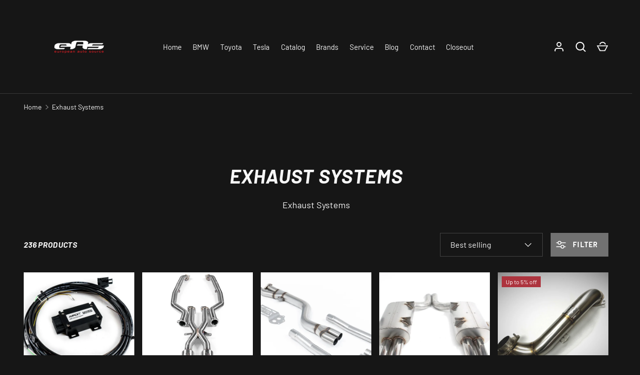

--- FILE ---
content_type: text/html; charset=utf-8
request_url: https://europeanautosource.com/collections/exhaust-systems
body_size: 48082
content:
<!doctype html>
<html class="h-full no-js" lang="en" dir="ltr">
<head><meta charset="utf-8">
<meta name="viewport" content="width=device-width,initial-scale=1">
<title>Exhaust Systems &ndash; european auto source</title><link rel="canonical" href="https://europeanautosource.com/collections/exhaust-systems"><link rel="icon" href="//europeanautosource.com/cdn/shop/files/eas_logo_520x348_white.png?crop=center&height=48&v=1731926305&width=48" type="image/png">
  <link rel="apple-touch-icon" href="//europeanautosource.com/cdn/shop/files/eas_logo_520x348_white.png?crop=center&height=180&v=1731926305&width=180"><meta name="description" content="Exhaust Systems"><meta property="og:site_name" content="european auto source">
<meta property="og:url" content="https://europeanautosource.com/collections/exhaust-systems">
<meta property="og:title" content="Exhaust Systems">
<meta property="og:type" content="product.group">
<meta property="og:description" content="Exhaust Systems"><meta property="og:image" content="http://europeanautosource.com/cdn/shop/files/eas_logo_rectangle.png?crop=center&height=1200&v=1764117800&width=1200">
  <meta property="og:image:secure_url" content="https://europeanautosource.com/cdn/shop/files/eas_logo_rectangle.png?crop=center&height=1200&v=1764117800&width=1200">
  <meta property="og:image:width" content="1000">
  <meta property="og:image:height" content="500"><meta name="twitter:site" content="@euroautosource"><meta name="twitter:card" content="summary_large_image">
<meta name="twitter:title" content="Exhaust Systems">
<meta name="twitter:description" content="Exhaust Systems">
<style data-shopify>
    @font-face {
  font-family: Barlow;
  font-weight: 400;
  font-style: normal;
  font-display: swap;
  src: url("//europeanautosource.com/cdn/fonts/barlow/barlow_n4.038c60d7ea9ddb238b2f64ba6f463ba6c0b5e5ad.woff2") format("woff2"),
       url("//europeanautosource.com/cdn/fonts/barlow/barlow_n4.074a9f2b990b38aec7d56c68211821e455b6d075.woff") format("woff");
}
@font-face {
  font-family: Barlow;
  font-weight: 700;
  font-style: normal;
  font-display: swap;
  src: url("//europeanautosource.com/cdn/fonts/barlow/barlow_n7.691d1d11f150e857dcbc1c10ef03d825bc378d81.woff2") format("woff2"),
       url("//europeanautosource.com/cdn/fonts/barlow/barlow_n7.4fdbb1cb7da0e2c2f88492243ffa2b4f91924840.woff") format("woff");
}
@font-face {
  font-family: Barlow;
  font-weight: 400;
  font-style: italic;
  font-display: swap;
  src: url("//europeanautosource.com/cdn/fonts/barlow/barlow_i4.8c59b6445f83f078b3520bad98b24d859431b377.woff2") format("woff2"),
       url("//europeanautosource.com/cdn/fonts/barlow/barlow_i4.bf7e6d69237bd02188410034976892368fd014c0.woff") format("woff");
}
@font-face {
  font-family: Barlow;
  font-weight: 700;
  font-style: italic;
  font-display: swap;
  src: url("//europeanautosource.com/cdn/fonts/barlow/barlow_i7.50e19d6cc2ba5146fa437a5a7443c76d5d730103.woff2") format("woff2"),
       url("//europeanautosource.com/cdn/fonts/barlow/barlow_i7.47e9f98f1b094d912e6fd631cc3fe93d9f40964f.woff") format("woff");
}
@font-face {
  font-family: Barlow;
  font-weight: 700;
  font-style: italic;
  font-display: swap;
  src: url("//europeanautosource.com/cdn/fonts/barlow/barlow_i7.50e19d6cc2ba5146fa437a5a7443c76d5d730103.woff2") format("woff2"),
       url("//europeanautosource.com/cdn/fonts/barlow/barlow_i7.47e9f98f1b094d912e6fd631cc3fe93d9f40964f.woff") format("woff");
}
:root {
  --page-width: 2010px;
  --gutter-sm: 16px;
  --gutter-md: 32px;
  --gutter-lg: 48px;
  --header-height: 84px;

  --section-gap: 48;
  --grid-column-gap: 8px;
  --content-border-radius: 0px;
  --card-border-radius: 0px;

  --heading-font-family: Barlow, sans-serif;
  --heading-font-style: italic;
  --heading-font-weight: 700;
  --heading-base-size: 14;
  --heading-type-scale: 1.25;
  --heading-letter-spacing: 0.02em;
  --heading-text-transform: uppercase;

  --subheading-letter-spacing: 0.06em;
  --subheading-text-transform: uppercase;
  --body-font-family: Barlow, sans-serif;
  --body-font-style: normal;
  --body-font-weight: 400;
  --body-font-size: 16;

  --bg-color: 22 22 22;
  --heading-color: 248 248 248;
  --text-color: 248 248 248;
  --link-color: 219 255 61;
  --sale-price-color: 248 248 248;
  --star-color: 219 255 61;--overlay-backdrop-filter: none;--color-scheme-1-bg: 22 22 22;
  --color-scheme-1-gradient: ;
  --color-scheme-1-heading: 248 248 248;
  --color-scheme-1-text: 248 248 248;
  --color-scheme-1-btn-bg: 131 133 140;
  --color-scheme-1-btn-text: 248 248 248;
  --color-scheme-2-bg: 51 51 51;
  --color-scheme-2-gradient: ;
  --color-scheme-2-heading: 248 248 248;
  --color-scheme-2-text: 248 248 248;
  --color-scheme-2-btn-bg: 131 133 140;
  --color-scheme-2-btn-text: 248 248 248;
  --color-scheme-3-bg: 40 40 40;
  --color-scheme-3-gradient: ;
  --color-scheme-3-heading: 140 142 148;
  --color-scheme-3-text: 140 142 148;
  --color-scheme-3-btn-bg: 140 142 148;
  --color-scheme-3-btn-text: 248 248 248;

  --card-bg-color: 51 51 51;
  --card-text-color: 248 248 248;

  --error-bg-color: 204 41 54;
  --error-text-color: 255 255 255;
  --success-bg-color: 33 33 33;
  --success-text-color: 219 255 61;
  --inventory-ok-text-color: 219 255 61;
  --inventory-low-text-color: 204 41 54;

  --btn-bg-color: 113 113 113;
  --btn-text-color: 255 255 255;
  --btn-alt-bg-color: 22 22 22;
  --btn-alt-bg-alpha: 1.0;
  --btn-alt-text-color: 248 248 248;
  --btn-border-width: 1px;
  --btn-letter-spacing: 0.08em;
  --btn-text-transform: uppercase;
  --btn-font-size: 1.4rem;

  --input-bg-color: 22 22 22 / 1.0;
  --input-text-color: 248 248 248;
  --input-border-width: 1px;--input-bg-color-diff-3: #1e1e1e;

  --drawer-bg-color: 22 22 22;
  --drawer-heading-color: 248 248 248;
  --drawer-text-color: 248 248 248;

  --modal-border-radius: 0px;
  --modal-overlay-color: 0 0 0;
  --modal-overlay-opacity: 0.8;

  --label-bg-color: 210 255 40;
  --label-text-color: 22 22 22;
  --sale-label-bg-color: 173 52 62;
  --sale-label-text-color: 255 255 255;
  --low-stock-label-bg-color: 204 204 204;
  --low-stock-label-text-color: 22 22 22;
  --new-label-bg-color: 40 160 255;
  --new-label-text-color: 255 255 255;
  --preorder-label-bg-color: 8 85 189;
  --preorder-label-text-color: 248 248 248;
  --sold-out-label-bg-color: 173 52 62;
  --sold-out-label-text-color: 255 255 255;

  --free-shipping-bg-color: 131 133 140;
  --free-shipping-color: 219 255 61;
  --free-shipping-border-radius: 3px;

  --swatch-size: 40px;
  --swatch-radius: 50%;
  --swatch-media-padding-top: 100%;
  --swatch-media-object-position: center;
  --payment-terms-bg-color: #161616;

  
--aos-animate-duration: 1s;}.content-boundary.content-boundary--top {
    mask-image:
      url("data:image/svg+xml;utf8,<svg viewBox='0 0 20 21' preserveAspectRatio='none' xmlns='http://www.w3.org/2000/svg'><path d='M 0 0 L 20 20, 20 21, 0 21 Z' fill='black'/></svg>"),
      linear-gradient(
        to bottom,
        transparent 0%,
        transparent calc(calc(60px * var(--content-boundary-scale))),
        #000 calc(60px * var(--content-boundary-scale)),
        #000 100%);
    mask-position: left top, top;
    mask-size:
      100% calc(60px * var(--content-boundary-scale) * 1.05),
      auto;
    mask-repeat: no-repeat;
  }

  .content-boundary.content-boundary--top-flipped {
    mask-image:
      url("data:image/svg+xml;utf8,<svg viewBox='0 0 20 21' preserveAspectRatio='none' xmlns='http://www.w3.org/2000/svg'><path d='M 20 0 L 0 20, 0 21, 20 21 Z' fill='black'/></svg>"),
      linear-gradient(
        to bottom,
        transparent 0%,
        transparent calc(calc(60px * var(--content-boundary-scale))),
        #000 calc(60px * var(--content-boundary-scale)),
        #000 100%);
    mask-position: left top, top;
    mask-size:
      100% calc(60px * var(--content-boundary-scale) * 1.05),
      auto;
    mask-repeat: no-repeat;
  }

  .content-boundary.content-boundary--bottom {
    mask-image:
      url("data:image/svg+xml;utf8,<svg viewBox='0 0 20 21' preserveAspectRatio='none' xmlns='http://www.w3.org/2000/svg'><path d='M 0 0 L 20 0, 20 1, 0 21 Z' fill='black'/></svg>"),
      linear-gradient(
        to bottom,
        #000 0%,
        #000 calc(100% - 60px * var(--content-boundary-scale)),
        transparent calc(100% - 60px * var(--content-boundary-scale)),
        transparent 100%);
    mask-position: left 100%, top;
    mask-size:
      100% calc(60px * var(--content-boundary-scale) * 1.05),
      auto;
    mask-repeat: no-repeat;
  }:root {
    --content-boundary-size-original: 60px;
    --content-boundary-size-padding-multiplier: 0.75;
    --content-boundary-size-padding-multiplier-flipped: 0.75;
  }
</style><link rel="stylesheet" href="//europeanautosource.com/cdn/shop/t/71/assets/main.css?v=77368547152832609361754976401">
  <script src="//europeanautosource.com/cdn/shop/t/71/assets/main.js?v=73627938746956478301754976401" defer="defer"></script><link rel="preload" href="//europeanautosource.com/cdn/fonts/barlow/barlow_n4.038c60d7ea9ddb238b2f64ba6f463ba6c0b5e5ad.woff2" as="font" type="font/woff2" crossorigin fetchpriority="high"><link rel="preload" href="//europeanautosource.com/cdn/fonts/barlow/barlow_i7.50e19d6cc2ba5146fa437a5a7443c76d5d730103.woff2" as="font" type="font/woff2" crossorigin fetchpriority="high"><link rel="stylesheet" href="//europeanautosource.com/cdn/shop/t/71/assets/menu-drawer.css?v=39810263985596762921754976401" media="print" onload="this.media='all'">
  <noscript><link rel="stylesheet" href="//europeanautosource.com/cdn/shop/t/71/assets/menu-drawer.css?v=39810263985596762921754976401"></noscript><link rel="stylesheet" href="//europeanautosource.com/cdn/shop/t/71/assets/predictive-search.css?v=99429969423392031231754976401" media="print" onload="this.media='all'">
      <script src="//europeanautosource.com/cdn/shop/t/71/assets/predictive-search.js?v=152430327310192184941754976401" defer="defer"></script>
      <script src="//europeanautosource.com/cdn/shop/t/71/assets/tabs.js?v=135558236254064818051754976401" defer="defer"></script><script>window.performance && window.performance.mark && window.performance.mark('shopify.content_for_header.start');</script><meta name="google-site-verification" content="zkIAStukBkGQ7de5bjJjOoPPa1k5h5lrd0G5rGYiECc">
<meta name="facebook-domain-verification" content="97sjb955iy3bsaqa11cntxmifdwv5s">
<meta id="shopify-digital-wallet" name="shopify-digital-wallet" content="/56234508468/digital_wallets/dialog">
<meta name="shopify-checkout-api-token" content="72a23c190224ede5ede131d104ae124c">
<meta id="in-context-paypal-metadata" data-shop-id="56234508468" data-venmo-supported="false" data-environment="production" data-locale="en_US" data-paypal-v4="true" data-currency="USD">
<link rel="alternate" type="application/atom+xml" title="Feed" href="/collections/exhaust-systems.atom" />
<link rel="next" href="/collections/exhaust-systems?page=2">
<link rel="alternate" type="application/json+oembed" href="https://europeanautosource.com/collections/exhaust-systems.oembed">
<script async="async" src="/checkouts/internal/preloads.js?locale=en-US"></script>
<link rel="preconnect" href="https://shop.app" crossorigin="anonymous">
<script async="async" src="https://shop.app/checkouts/internal/preloads.js?locale=en-US&shop_id=56234508468" crossorigin="anonymous"></script>
<script id="apple-pay-shop-capabilities" type="application/json">{"shopId":56234508468,"countryCode":"US","currencyCode":"USD","merchantCapabilities":["supports3DS"],"merchantId":"gid:\/\/shopify\/Shop\/56234508468","merchantName":"european auto source","requiredBillingContactFields":["postalAddress","email","phone"],"requiredShippingContactFields":["postalAddress","email","phone"],"shippingType":"shipping","supportedNetworks":["visa","masterCard","discover","elo","jcb"],"total":{"type":"pending","label":"european auto source","amount":"1.00"},"shopifyPaymentsEnabled":true,"supportsSubscriptions":true}</script>
<script id="shopify-features" type="application/json">{"accessToken":"72a23c190224ede5ede131d104ae124c","betas":["rich-media-storefront-analytics"],"domain":"europeanautosource.com","predictiveSearch":true,"shopId":56234508468,"locale":"en"}</script>
<script>var Shopify = Shopify || {};
Shopify.shop = "european-auto-source.myshopify.com";
Shopify.locale = "en";
Shopify.currency = {"active":"USD","rate":"1.0"};
Shopify.country = "US";
Shopify.theme = {"name":"Primary Store Layout | european auto - Power Tools","id":180512325954,"schema_name":"Alchemy","schema_version":"6.0.1","theme_store_id":null,"role":"main"};
Shopify.theme.handle = "null";
Shopify.theme.style = {"id":null,"handle":null};
Shopify.cdnHost = "europeanautosource.com/cdn";
Shopify.routes = Shopify.routes || {};
Shopify.routes.root = "/";</script>
<script type="module">!function(o){(o.Shopify=o.Shopify||{}).modules=!0}(window);</script>
<script>!function(o){function n(){var o=[];function n(){o.push(Array.prototype.slice.apply(arguments))}return n.q=o,n}var t=o.Shopify=o.Shopify||{};t.loadFeatures=n(),t.autoloadFeatures=n()}(window);</script>
<script>
  window.ShopifyPay = window.ShopifyPay || {};
  window.ShopifyPay.apiHost = "shop.app\/pay";
  window.ShopifyPay.redirectState = null;
</script>
<script id="shop-js-analytics" type="application/json">{"pageType":"collection"}</script>
<script defer="defer" async type="module" src="//europeanautosource.com/cdn/shopifycloud/shop-js/modules/v2/client.init-shop-cart-sync_C5BV16lS.en.esm.js"></script>
<script defer="defer" async type="module" src="//europeanautosource.com/cdn/shopifycloud/shop-js/modules/v2/chunk.common_CygWptCX.esm.js"></script>
<script type="module">
  await import("//europeanautosource.com/cdn/shopifycloud/shop-js/modules/v2/client.init-shop-cart-sync_C5BV16lS.en.esm.js");
await import("//europeanautosource.com/cdn/shopifycloud/shop-js/modules/v2/chunk.common_CygWptCX.esm.js");

  window.Shopify.SignInWithShop?.initShopCartSync?.({"fedCMEnabled":true,"windoidEnabled":true});

</script>
<script>
  window.Shopify = window.Shopify || {};
  if (!window.Shopify.featureAssets) window.Shopify.featureAssets = {};
  window.Shopify.featureAssets['shop-js'] = {"shop-cart-sync":["modules/v2/client.shop-cart-sync_ZFArdW7E.en.esm.js","modules/v2/chunk.common_CygWptCX.esm.js"],"init-fed-cm":["modules/v2/client.init-fed-cm_CmiC4vf6.en.esm.js","modules/v2/chunk.common_CygWptCX.esm.js"],"shop-button":["modules/v2/client.shop-button_tlx5R9nI.en.esm.js","modules/v2/chunk.common_CygWptCX.esm.js"],"shop-cash-offers":["modules/v2/client.shop-cash-offers_DOA2yAJr.en.esm.js","modules/v2/chunk.common_CygWptCX.esm.js","modules/v2/chunk.modal_D71HUcav.esm.js"],"init-windoid":["modules/v2/client.init-windoid_sURxWdc1.en.esm.js","modules/v2/chunk.common_CygWptCX.esm.js"],"shop-toast-manager":["modules/v2/client.shop-toast-manager_ClPi3nE9.en.esm.js","modules/v2/chunk.common_CygWptCX.esm.js"],"init-shop-email-lookup-coordinator":["modules/v2/client.init-shop-email-lookup-coordinator_B8hsDcYM.en.esm.js","modules/v2/chunk.common_CygWptCX.esm.js"],"init-shop-cart-sync":["modules/v2/client.init-shop-cart-sync_C5BV16lS.en.esm.js","modules/v2/chunk.common_CygWptCX.esm.js"],"avatar":["modules/v2/client.avatar_BTnouDA3.en.esm.js"],"pay-button":["modules/v2/client.pay-button_FdsNuTd3.en.esm.js","modules/v2/chunk.common_CygWptCX.esm.js"],"init-customer-accounts":["modules/v2/client.init-customer-accounts_DxDtT_ad.en.esm.js","modules/v2/client.shop-login-button_C5VAVYt1.en.esm.js","modules/v2/chunk.common_CygWptCX.esm.js","modules/v2/chunk.modal_D71HUcav.esm.js"],"init-shop-for-new-customer-accounts":["modules/v2/client.init-shop-for-new-customer-accounts_ChsxoAhi.en.esm.js","modules/v2/client.shop-login-button_C5VAVYt1.en.esm.js","modules/v2/chunk.common_CygWptCX.esm.js","modules/v2/chunk.modal_D71HUcav.esm.js"],"shop-login-button":["modules/v2/client.shop-login-button_C5VAVYt1.en.esm.js","modules/v2/chunk.common_CygWptCX.esm.js","modules/v2/chunk.modal_D71HUcav.esm.js"],"init-customer-accounts-sign-up":["modules/v2/client.init-customer-accounts-sign-up_CPSyQ0Tj.en.esm.js","modules/v2/client.shop-login-button_C5VAVYt1.en.esm.js","modules/v2/chunk.common_CygWptCX.esm.js","modules/v2/chunk.modal_D71HUcav.esm.js"],"shop-follow-button":["modules/v2/client.shop-follow-button_Cva4Ekp9.en.esm.js","modules/v2/chunk.common_CygWptCX.esm.js","modules/v2/chunk.modal_D71HUcav.esm.js"],"checkout-modal":["modules/v2/client.checkout-modal_BPM8l0SH.en.esm.js","modules/v2/chunk.common_CygWptCX.esm.js","modules/v2/chunk.modal_D71HUcav.esm.js"],"lead-capture":["modules/v2/client.lead-capture_Bi8yE_yS.en.esm.js","modules/v2/chunk.common_CygWptCX.esm.js","modules/v2/chunk.modal_D71HUcav.esm.js"],"shop-login":["modules/v2/client.shop-login_D6lNrXab.en.esm.js","modules/v2/chunk.common_CygWptCX.esm.js","modules/v2/chunk.modal_D71HUcav.esm.js"],"payment-terms":["modules/v2/client.payment-terms_CZxnsJam.en.esm.js","modules/v2/chunk.common_CygWptCX.esm.js","modules/v2/chunk.modal_D71HUcav.esm.js"]};
</script>
<script>(function() {
  var isLoaded = false;
  function asyncLoad() {
    if (isLoaded) return;
    isLoaded = true;
    var urls = ["https:\/\/tnc-app.herokuapp.com\/get_script\/a6fa23765c7e11edab0d16c8c66a6ee4.js?v=166703\u0026shop=european-auto-source.myshopify.com","https:\/\/chimpstatic.com\/mcjs-connected\/js\/users\/58c44b5afaa72199c833c5885\/5e7fb49861b2a4dc27e729408.js?shop=european-auto-source.myshopify.com","https:\/\/cdn.shopify.com\/s\/files\/1\/0562\/3450\/8468\/t\/67\/assets\/affirmShopify.js?v=1752613252\u0026shop=european-auto-source.myshopify.com","https:\/\/searchanise-ef84.kxcdn.com\/widgets\/shopify\/init.js?a=8f9X8b3c5i\u0026shop=european-auto-source.myshopify.com"];
    for (var i = 0; i < urls.length; i++) {
      var s = document.createElement('script');
      s.type = 'text/javascript';
      s.async = true;
      s.src = urls[i];
      var x = document.getElementsByTagName('script')[0];
      x.parentNode.insertBefore(s, x);
    }
  };
  if(window.attachEvent) {
    window.attachEvent('onload', asyncLoad);
  } else {
    window.addEventListener('load', asyncLoad, false);
  }
})();</script>
<script id="__st">var __st={"a":56234508468,"offset":-28800,"reqid":"cb63f454-0317-430e-b1b0-834a9070f14e-1768762772","pageurl":"europeanautosource.com\/collections\/exhaust-systems","u":"ff0120015ce3","p":"collection","rtyp":"collection","rid":450210922818};</script>
<script>window.ShopifyPaypalV4VisibilityTracking = true;</script>
<script id="captcha-bootstrap">!function(){'use strict';const t='contact',e='account',n='new_comment',o=[[t,t],['blogs',n],['comments',n],[t,'customer']],c=[[e,'customer_login'],[e,'guest_login'],[e,'recover_customer_password'],[e,'create_customer']],r=t=>t.map((([t,e])=>`form[action*='/${t}']:not([data-nocaptcha='true']) input[name='form_type'][value='${e}']`)).join(','),a=t=>()=>t?[...document.querySelectorAll(t)].map((t=>t.form)):[];function s(){const t=[...o],e=r(t);return a(e)}const i='password',u='form_key',d=['recaptcha-v3-token','g-recaptcha-response','h-captcha-response',i],f=()=>{try{return window.sessionStorage}catch{return}},m='__shopify_v',_=t=>t.elements[u];function p(t,e,n=!1){try{const o=window.sessionStorage,c=JSON.parse(o.getItem(e)),{data:r}=function(t){const{data:e,action:n}=t;return t[m]||n?{data:e,action:n}:{data:t,action:n}}(c);for(const[e,n]of Object.entries(r))t.elements[e]&&(t.elements[e].value=n);n&&o.removeItem(e)}catch(o){console.error('form repopulation failed',{error:o})}}const l='form_type',E='cptcha';function T(t){t.dataset[E]=!0}const w=window,h=w.document,L='Shopify',v='ce_forms',y='captcha';let A=!1;((t,e)=>{const n=(g='f06e6c50-85a8-45c8-87d0-21a2b65856fe',I='https://cdn.shopify.com/shopifycloud/storefront-forms-hcaptcha/ce_storefront_forms_captcha_hcaptcha.v1.5.2.iife.js',D={infoText:'Protected by hCaptcha',privacyText:'Privacy',termsText:'Terms'},(t,e,n)=>{const o=w[L][v],c=o.bindForm;if(c)return c(t,g,e,D).then(n);var r;o.q.push([[t,g,e,D],n]),r=I,A||(h.body.append(Object.assign(h.createElement('script'),{id:'captcha-provider',async:!0,src:r})),A=!0)});var g,I,D;w[L]=w[L]||{},w[L][v]=w[L][v]||{},w[L][v].q=[],w[L][y]=w[L][y]||{},w[L][y].protect=function(t,e){n(t,void 0,e),T(t)},Object.freeze(w[L][y]),function(t,e,n,w,h,L){const[v,y,A,g]=function(t,e,n){const i=e?o:[],u=t?c:[],d=[...i,...u],f=r(d),m=r(i),_=r(d.filter((([t,e])=>n.includes(e))));return[a(f),a(m),a(_),s()]}(w,h,L),I=t=>{const e=t.target;return e instanceof HTMLFormElement?e:e&&e.form},D=t=>v().includes(t);t.addEventListener('submit',(t=>{const e=I(t);if(!e)return;const n=D(e)&&!e.dataset.hcaptchaBound&&!e.dataset.recaptchaBound,o=_(e),c=g().includes(e)&&(!o||!o.value);(n||c)&&t.preventDefault(),c&&!n&&(function(t){try{if(!f())return;!function(t){const e=f();if(!e)return;const n=_(t);if(!n)return;const o=n.value;o&&e.removeItem(o)}(t);const e=Array.from(Array(32),(()=>Math.random().toString(36)[2])).join('');!function(t,e){_(t)||t.append(Object.assign(document.createElement('input'),{type:'hidden',name:u})),t.elements[u].value=e}(t,e),function(t,e){const n=f();if(!n)return;const o=[...t.querySelectorAll(`input[type='${i}']`)].map((({name:t})=>t)),c=[...d,...o],r={};for(const[a,s]of new FormData(t).entries())c.includes(a)||(r[a]=s);n.setItem(e,JSON.stringify({[m]:1,action:t.action,data:r}))}(t,e)}catch(e){console.error('failed to persist form',e)}}(e),e.submit())}));const S=(t,e)=>{t&&!t.dataset[E]&&(n(t,e.some((e=>e===t))),T(t))};for(const o of['focusin','change'])t.addEventListener(o,(t=>{const e=I(t);D(e)&&S(e,y())}));const B=e.get('form_key'),M=e.get(l),P=B&&M;t.addEventListener('DOMContentLoaded',(()=>{const t=y();if(P)for(const e of t)e.elements[l].value===M&&p(e,B);[...new Set([...A(),...v().filter((t=>'true'===t.dataset.shopifyCaptcha))])].forEach((e=>S(e,t)))}))}(h,new URLSearchParams(w.location.search),n,t,e,['guest_login'])})(!1,!0)}();</script>
<script integrity="sha256-4kQ18oKyAcykRKYeNunJcIwy7WH5gtpwJnB7kiuLZ1E=" data-source-attribution="shopify.loadfeatures" defer="defer" src="//europeanautosource.com/cdn/shopifycloud/storefront/assets/storefront/load_feature-a0a9edcb.js" crossorigin="anonymous"></script>
<script crossorigin="anonymous" defer="defer" src="//europeanautosource.com/cdn/shopifycloud/storefront/assets/shopify_pay/storefront-65b4c6d7.js?v=20250812"></script>
<script data-source-attribution="shopify.dynamic_checkout.dynamic.init">var Shopify=Shopify||{};Shopify.PaymentButton=Shopify.PaymentButton||{isStorefrontPortableWallets:!0,init:function(){window.Shopify.PaymentButton.init=function(){};var t=document.createElement("script");t.src="https://europeanautosource.com/cdn/shopifycloud/portable-wallets/latest/portable-wallets.en.js",t.type="module",document.head.appendChild(t)}};
</script>
<script data-source-attribution="shopify.dynamic_checkout.buyer_consent">
  function portableWalletsHideBuyerConsent(e){var t=document.getElementById("shopify-buyer-consent"),n=document.getElementById("shopify-subscription-policy-button");t&&n&&(t.classList.add("hidden"),t.setAttribute("aria-hidden","true"),n.removeEventListener("click",e))}function portableWalletsShowBuyerConsent(e){var t=document.getElementById("shopify-buyer-consent"),n=document.getElementById("shopify-subscription-policy-button");t&&n&&(t.classList.remove("hidden"),t.removeAttribute("aria-hidden"),n.addEventListener("click",e))}window.Shopify?.PaymentButton&&(window.Shopify.PaymentButton.hideBuyerConsent=portableWalletsHideBuyerConsent,window.Shopify.PaymentButton.showBuyerConsent=portableWalletsShowBuyerConsent);
</script>
<script data-source-attribution="shopify.dynamic_checkout.cart.bootstrap">document.addEventListener("DOMContentLoaded",(function(){function t(){return document.querySelector("shopify-accelerated-checkout-cart, shopify-accelerated-checkout")}if(t())Shopify.PaymentButton.init();else{new MutationObserver((function(e,n){t()&&(Shopify.PaymentButton.init(),n.disconnect())})).observe(document.body,{childList:!0,subtree:!0})}}));
</script>
<link id="shopify-accelerated-checkout-styles" rel="stylesheet" media="screen" href="https://europeanautosource.com/cdn/shopifycloud/portable-wallets/latest/accelerated-checkout-backwards-compat.css" crossorigin="anonymous">
<style id="shopify-accelerated-checkout-cart">
        #shopify-buyer-consent {
  margin-top: 1em;
  display: inline-block;
  width: 100%;
}

#shopify-buyer-consent.hidden {
  display: none;
}

#shopify-subscription-policy-button {
  background: none;
  border: none;
  padding: 0;
  text-decoration: underline;
  font-size: inherit;
  cursor: pointer;
}

#shopify-subscription-policy-button::before {
  box-shadow: none;
}

      </style>

<script>window.performance && window.performance.mark && window.performance.mark('shopify.content_for_header.end');</script>
<script src="//europeanautosource.com/cdn/shop/t/71/assets/animate-on-scroll.js?v=15249566486942820451754976401" defer="defer"></script>
    <link rel="stylesheet" href="//europeanautosource.com/cdn/shop/t/71/assets/animate-on-scroll.css?v=80596782542427399881754976401"><script>document.documentElement.className = document.documentElement.className.replace('no-js', 'js');</script><!-- CC Custom Head Start --><!-- CC Custom Head End --><link href="//europeanautosource.com/cdn/shop/t/71/assets/filter-menu.css?v=150066305236842795571754976424" rel="stylesheet" type="text/css" media="all" />
<script src="//europeanautosource.com/cdn/shop/t/71/assets/filter-menu.js?v=178566624769549102821754976401" type="text/javascript"></script>



<!-- BEGIN app block: shopify://apps/seo-manager-venntov/blocks/seomanager/c54c366f-d4bb-4d52-8d2f-dd61ce8e7e12 --><!-- BEGIN app snippet: SEOManager4 -->
<meta name='seomanager' content='4.0.5' /> 


<script>
	function sm_htmldecode(str) {
		var txt = document.createElement('textarea');
		txt.innerHTML = str;
		return txt.value;
	}

	var venntov_title = sm_htmldecode("Exhaust Systems");
	var venntov_description = sm_htmldecode("Exhaust Systems");
	
	if (venntov_title != '') {
		document.title = venntov_title;	
	}
	else {
		document.title = "Exhaust Systems";	
	}

	if (document.querySelector('meta[name="description"]') == null) {
		var venntov_desc = document.createElement('meta');
		venntov_desc.name = "description";
		venntov_desc.content = venntov_description;
		var venntov_head = document.head;
		venntov_head.appendChild(venntov_desc);
	} else {
		document.querySelector('meta[name="description"]').setAttribute("content", venntov_description);
	}
</script>

<script>
	var venntov_robotVals = "index, follow, max-image-preview:large, max-snippet:-1, max-video-preview:-1";
	if (venntov_robotVals !== "") {
		document.querySelectorAll("[name='robots']").forEach(e => e.remove());
		var venntov_robotMeta = document.createElement('meta');
		venntov_robotMeta.name = "robots";
		venntov_robotMeta.content = venntov_robotVals;
		var venntov_head = document.head;
		venntov_head.appendChild(venntov_robotMeta);
	}
</script>

<script>
	var venntov_googleVals = "";
	if (venntov_googleVals !== "") {
		document.querySelectorAll("[name='google']").forEach(e => e.remove());
		var venntov_googleMeta = document.createElement('meta');
		venntov_googleMeta.name = "google";
		venntov_googleMeta.content = venntov_googleVals;
		var venntov_head = document.head;
		venntov_head.appendChild(venntov_googleMeta);
	}
	</script>
	<!-- JSON-LD support -->

			<script type="application/ld+json">
			{
				"@context" : "http://schema.org",
				"@type": "CollectionPage",
				"@id": "https://europeanautosource.com/collections/exhaust-systems",
				"name": "Exhaust Systems",
				"url": "https://europeanautosource.com/collections/exhaust-systems","description": "Exhaust Systems","image": "https://europeanautosource.com/cdn/shop/files/53540393295_ae44674b26_b_97e3cc51-4399-4128-b632-733ef0af30b8.jpg?v=1708385230&width=1024","mainEntity": {
					"@type": "ItemList",
					"itemListElement": [
						{
							"@type": "ListItem",
							"position": 1,		
							"item": {
								"@id": "https://europeanautosource.com/collections/exhaust-systems/products/awron-canflap-exhaust-valve-controller-bmw-g8x-m2-m3-m4",
								"url": "https://europeanautosource.com/collections/exhaust-systems/products/awron-canflap-exhaust-valve-controller-bmw-g8x-m2-m3-m4"
							}
						},
						{
							"@type": "ListItem",
							"position": 2,		
							"item": {
								"@id": "https://europeanautosource.com/collections/exhaust-systems/products/macht-schnell-stainless-steel-race-x-pipe-bmw-e9x-m3",
								"url": "https://europeanautosource.com/collections/exhaust-systems/products/macht-schnell-stainless-steel-race-x-pipe-bmw-e9x-m3"
							}
						},
						{
							"@type": "ListItem",
							"position": 3,		
							"item": {
								"@id": "https://europeanautosource.com/collections/exhaust-systems/products/milltek-102mm-single-non-resonated-midpipe-bmw-g8x-m3-m4",
								"url": "https://europeanautosource.com/collections/exhaust-systems/products/milltek-102mm-single-non-resonated-midpipe-bmw-g8x-m3-m4"
							}
						},
						{
							"@type": "ListItem",
							"position": 4,		
							"item": {
								"@id": "https://europeanautosource.com/collections/exhaust-systems/products/dinan-free-flow-axleback-exhaust-bmw-e39-m5",
								"url": "https://europeanautosource.com/collections/exhaust-systems/products/dinan-free-flow-axleback-exhaust-bmw-e39-m5"
							}
						},
						{
							"@type": "ListItem",
							"position": 5,		
							"item": {
								"@id": "https://europeanautosource.com/collections/exhaust-systems/products/evolution-racewerks-crossover-exhaust-pipe-stainless-bmw-g8x-m2-m3-m4",
								"url": "https://europeanautosource.com/collections/exhaust-systems/products/evolution-racewerks-crossover-exhaust-pipe-stainless-bmw-g8x-m2-m3-m4"
							}
						},
						{
							"@type": "ListItem",
							"position": 6,		
							"item": {
								"@id": "https://europeanautosource.com/collections/exhaust-systems/products/dinan-remote-dual-exhaust-valve-controller-bmw-models",
								"url": "https://europeanautosource.com/collections/exhaust-systems/products/dinan-remote-dual-exhaust-valve-controller-bmw-models"
							}
						},
						{
							"@type": "ListItem",
							"position": 7,		
							"item": {
								"@id": "https://europeanautosource.com/collections/exhaust-systems/products/milltek-102mm-single-non-resonated-midpipe-x-pipe-bmw-g87-m2",
								"url": "https://europeanautosource.com/collections/exhaust-systems/products/milltek-102mm-single-non-resonated-midpipe-x-pipe-bmw-g87-m2"
							}
						},
						{
							"@type": "ListItem",
							"position": 8,		
							"item": {
								"@id": "https://europeanautosource.com/collections/exhaust-systems/products/akrapovic-exhaust-sound-kit-bmw-toyota-models",
								"url": "https://europeanautosource.com/collections/exhaust-systems/products/akrapovic-exhaust-sound-kit-bmw-toyota-models"
							}
						},
						{
							"@type": "ListItem",
							"position": 9,		
							"item": {
								"@id": "https://europeanautosource.com/collections/exhaust-systems/products/evolution-racewerks-competition-series-midpipe-bmw-g87-m2",
								"url": "https://europeanautosource.com/collections/exhaust-systems/products/evolution-racewerks-competition-series-midpipe-bmw-g87-m2"
							}
						},
						{
							"@type": "ListItem",
							"position": 10,		
							"item": {
								"@id": "https://europeanautosource.com/collections/exhaust-systems/products/valvetronic-designs-valved-sport-exhaust-system-bmw-e46-m3",
								"url": "https://europeanautosource.com/collections/exhaust-systems/products/valvetronic-designs-valved-sport-exhaust-system-bmw-e46-m3"
							}
						},
						{
							"@type": "ListItem",
							"position": 11,		
							"item": {
								"@id": "https://europeanautosource.com/collections/exhaust-systems/products/awron-canflap-exhaust-valve-controller-bmw-f97-f98-x3m-x4m",
								"url": "https://europeanautosource.com/collections/exhaust-systems/products/awron-canflap-exhaust-valve-controller-bmw-f97-f98-x3m-x4m"
							}
						},
						{
							"@type": "ListItem",
							"position": 12,		
							"item": {
								"@id": "https://europeanautosource.com/collections/exhaust-systems/products/macht-schnell-exhaust-valve-control-evc-module-bmw-f8x-m2-m3-m4",
								"url": "https://europeanautosource.com/collections/exhaust-systems/products/macht-schnell-exhaust-valve-control-evc-module-bmw-f8x-m2-m3-m4"
							}
						},
						{
							"@type": "ListItem",
							"position": 13,		
							"item": {
								"@id": "https://europeanautosource.com/collections/exhaust-systems/products/milltek-102mm-single-non-resonated-midpipe-bmw-g87-m2",
								"url": "https://europeanautosource.com/collections/exhaust-systems/products/milltek-102mm-single-non-resonated-midpipe-bmw-g87-m2"
							}
						},
						{
							"@type": "ListItem",
							"position": 14,		
							"item": {
								"@id": "https://europeanautosource.com/collections/exhaust-systems/products/boostlogic-rh-exhaust-cover-toyota-a90-supra",
								"url": "https://europeanautosource.com/collections/exhaust-systems/products/boostlogic-rh-exhaust-cover-toyota-a90-supra"
							}
						},
						{
							"@type": "ListItem",
							"position": 15,		
							"item": {
								"@id": "https://europeanautosource.com/collections/exhaust-systems/products/valvetronic-designs-equal-length-valved-sport-exhaust-system-bmw-f8x-m3-m4",
								"url": "https://europeanautosource.com/collections/exhaust-systems/products/valvetronic-designs-equal-length-valved-sport-exhaust-system-bmw-f8x-m3-m4"
							}
						},
						{
							"@type": "ListItem",
							"position": 16,		
							"item": {
								"@id": "https://europeanautosource.com/collections/exhaust-systems/products/eisenmann-twin-flow-exhaust-system-g87-m2",
								"url": "https://europeanautosource.com/collections/exhaust-systems/products/eisenmann-twin-flow-exhaust-system-g87-m2"
							}
						},
						{
							"@type": "ListItem",
							"position": 17,		
							"item": {
								"@id": "https://europeanautosource.com/collections/exhaust-systems/products/evolution-racewerks-sport-series-high-flow-catted-downpipes-stainless-bmw-g8x-m2-m3-m4",
								"url": "https://europeanautosource.com/collections/exhaust-systems/products/evolution-racewerks-sport-series-high-flow-catted-downpipes-stainless-bmw-g8x-m2-m3-m4"
							}
						},
						{
							"@type": "ListItem",
							"position": 18,		
							"item": {
								"@id": "https://europeanautosource.com/collections/exhaust-systems/products/evolution-racewerks-sport-series-high-flow-catted-downpipes-stainless-bmw-f91-f92-f93-m8",
								"url": "https://europeanautosource.com/collections/exhaust-systems/products/evolution-racewerks-sport-series-high-flow-catted-downpipes-stainless-bmw-f91-f92-f93-m8"
							}
						},
						{
							"@type": "ListItem",
							"position": 19,		
							"item": {
								"@id": "https://europeanautosource.com/collections/exhaust-systems/products/dinan-valved-axleback-exhaust-bmw-f95-f96-x5m-x6m",
								"url": "https://europeanautosource.com/collections/exhaust-systems/products/dinan-valved-axleback-exhaust-bmw-f95-f96-x5m-x6m"
							}
						},
						{
							"@type": "ListItem",
							"position": 20,		
							"item": {
								"@id": "https://europeanautosource.com/collections/exhaust-systems/products/hks-hkstudie-valved-performance-exhaust-system-bmw-g8x-m3-m4",
								"url": "https://europeanautosource.com/collections/exhaust-systems/products/hks-hkstudie-valved-performance-exhaust-system-bmw-g8x-m3-m4"
							}
						},
						{
							"@type": "ListItem",
							"position": 21,		
							"item": {
								"@id": "https://europeanautosource.com/collections/exhaust-systems/products/akrapovic-evolution-exhaust-titanium-bmw-g90-m5",
								"url": "https://europeanautosource.com/collections/exhaust-systems/products/akrapovic-evolution-exhaust-titanium-bmw-g90-m5"
							}
						},
						{
							"@type": "ListItem",
							"position": 22,		
							"item": {
								"@id": "https://europeanautosource.com/collections/exhaust-systems/products/powerflex-exhaust-mounting-bushing-bracket-bmw-e9x-m3",
								"url": "https://europeanautosource.com/collections/exhaust-systems/products/powerflex-exhaust-mounting-bushing-bracket-bmw-e9x-m3"
							}
						},
						{
							"@type": "ListItem",
							"position": 23,		
							"item": {
								"@id": "https://europeanautosource.com/collections/exhaust-systems/products/powerflex-rear-exhaust-mount-bmw-e9x-m3",
								"url": "https://europeanautosource.com/collections/exhaust-systems/products/powerflex-rear-exhaust-mount-bmw-e9x-m3"
							}
						},
						{
							"@type": "ListItem",
							"position": 24,		
							"item": {
								"@id": "https://europeanautosource.com/collections/exhaust-systems/products/boostlogic-formula-series-titanium-exhaust-toyota-a90-supra",
								"url": "https://europeanautosource.com/collections/exhaust-systems/products/boostlogic-formula-series-titanium-exhaust-toyota-a90-supra"
							}
						}]
				}
			}
			</script>

<!-- 524F4D20383A3331 --><!-- END app snippet -->

<!-- END app block --><!-- BEGIN app block: shopify://apps/powerful-form-builder/blocks/app-embed/e4bcb1eb-35b2-42e6-bc37-bfe0e1542c9d --><script type="text/javascript" hs-ignore data-cookieconsent="ignore">
  var Globo = Globo || {};
  var globoFormbuilderRecaptchaInit = function(){};
  var globoFormbuilderHcaptchaInit = function(){};
  window.Globo.FormBuilder = window.Globo.FormBuilder || {};
  window.Globo.FormBuilder.shop = {"configuration":{"money_format":"${{amount}}"},"pricing":{"features":{"bulkOrderForm":false,"cartForm":false,"fileUpload":2,"removeCopyright":false,"restrictedEmailDomains":false}},"settings":{"copyright":"Powered by <a href=\"https://globosoftware.net\" target=\"_blank\">Globo</a> <a href=\"https://apps.shopify.com/form-builder-contact-form\" target=\"_blank\">Form</a>","hideWaterMark":false,"reCaptcha":{"recaptchaType":"v2","siteKey":false,"languageCode":"en"},"hCaptcha":{"siteKey":false},"scrollTop":false,"customCssCode":"","customCssEnabled":false,"additionalColumns":[]},"encryption_form_id":1,"url":"https://app.powerfulform.com/","CDN_URL":"https://dxo9oalx9qc1s.cloudfront.net"};

  if(window.Globo.FormBuilder.shop.settings.customCssEnabled && window.Globo.FormBuilder.shop.settings.customCssCode){
    const customStyle = document.createElement('style');
    customStyle.type = 'text/css';
    customStyle.innerHTML = window.Globo.FormBuilder.shop.settings.customCssCode;
    document.head.appendChild(customStyle);
  }

  window.Globo.FormBuilder.forms = [];
    
      
      
      
    
  
  window.Globo.FormBuilder.url = window.Globo.FormBuilder.shop.url;
  window.Globo.FormBuilder.CDN_URL = window.Globo.FormBuilder.shop.CDN_URL ?? window.Globo.FormBuilder.shop.url;
  window.Globo.FormBuilder.themeOs20 = true;
  window.Globo.FormBuilder.searchProductByJson = true;
  
  
  window.Globo.FormBuilder.__webpack_public_path_2__ = "https://cdn.shopify.com/extensions/019bc5cb-be9a-71f3-ac0b-c41d134b3a8a/powerful-form-builder-273/assets/";Globo.FormBuilder.page = {
    href : window.location.href,
    type: "collection"
  };
  Globo.FormBuilder.page.title = document.title

  
  if(window.AVADA_SPEED_WHITELIST){
    const pfbs_w = new RegExp("powerful-form-builder", 'i')
    if(Array.isArray(window.AVADA_SPEED_WHITELIST)){
      window.AVADA_SPEED_WHITELIST.push(pfbs_w)
    }else{
      window.AVADA_SPEED_WHITELIST = [pfbs_w]
    }
  }

  Globo.FormBuilder.shop.configuration = Globo.FormBuilder.shop.configuration || {};
  Globo.FormBuilder.shop.configuration.money_format = "${{amount}}";
</script>
<script src="https://cdn.shopify.com/extensions/019bc5cb-be9a-71f3-ac0b-c41d134b3a8a/powerful-form-builder-273/assets/globo.formbuilder.index.js" defer="defer" data-cookieconsent="ignore"></script>




<!-- END app block --><script src="https://cdn.shopify.com/extensions/c1eb4680-ad4e-49c3-898d-493ebb06e626/affirm-pay-over-time-messaging-9/assets/affirm-cart-drawer-embed-handler.js" type="text/javascript" defer="defer"></script>
<link href="https://cdn.shopify.com/extensions/019bc2e7-24e1-7049-be8b-08687ab68873/magical-mandatory-fees-app-190/assets/magical-mandatory-fees.css" rel="stylesheet" type="text/css" media="all">
<link href="https://monorail-edge.shopifysvc.com" rel="dns-prefetch">
<script>(function(){if ("sendBeacon" in navigator && "performance" in window) {try {var session_token_from_headers = performance.getEntriesByType('navigation')[0].serverTiming.find(x => x.name == '_s').description;} catch {var session_token_from_headers = undefined;}var session_cookie_matches = document.cookie.match(/_shopify_s=([^;]*)/);var session_token_from_cookie = session_cookie_matches && session_cookie_matches.length === 2 ? session_cookie_matches[1] : "";var session_token = session_token_from_headers || session_token_from_cookie || "";function handle_abandonment_event(e) {var entries = performance.getEntries().filter(function(entry) {return /monorail-edge.shopifysvc.com/.test(entry.name);});if (!window.abandonment_tracked && entries.length === 0) {window.abandonment_tracked = true;var currentMs = Date.now();var navigation_start = performance.timing.navigationStart;var payload = {shop_id: 56234508468,url: window.location.href,navigation_start,duration: currentMs - navigation_start,session_token,page_type: "collection"};window.navigator.sendBeacon("https://monorail-edge.shopifysvc.com/v1/produce", JSON.stringify({schema_id: "online_store_buyer_site_abandonment/1.1",payload: payload,metadata: {event_created_at_ms: currentMs,event_sent_at_ms: currentMs}}));}}window.addEventListener('pagehide', handle_abandonment_event);}}());</script>
<script id="web-pixels-manager-setup">(function e(e,d,r,n,o){if(void 0===o&&(o={}),!Boolean(null===(a=null===(i=window.Shopify)||void 0===i?void 0:i.analytics)||void 0===a?void 0:a.replayQueue)){var i,a;window.Shopify=window.Shopify||{};var t=window.Shopify;t.analytics=t.analytics||{};var s=t.analytics;s.replayQueue=[],s.publish=function(e,d,r){return s.replayQueue.push([e,d,r]),!0};try{self.performance.mark("wpm:start")}catch(e){}var l=function(){var e={modern:/Edge?\/(1{2}[4-9]|1[2-9]\d|[2-9]\d{2}|\d{4,})\.\d+(\.\d+|)|Firefox\/(1{2}[4-9]|1[2-9]\d|[2-9]\d{2}|\d{4,})\.\d+(\.\d+|)|Chrom(ium|e)\/(9{2}|\d{3,})\.\d+(\.\d+|)|(Maci|X1{2}).+ Version\/(15\.\d+|(1[6-9]|[2-9]\d|\d{3,})\.\d+)([,.]\d+|)( \(\w+\)|)( Mobile\/\w+|) Safari\/|Chrome.+OPR\/(9{2}|\d{3,})\.\d+\.\d+|(CPU[ +]OS|iPhone[ +]OS|CPU[ +]iPhone|CPU IPhone OS|CPU iPad OS)[ +]+(15[._]\d+|(1[6-9]|[2-9]\d|\d{3,})[._]\d+)([._]\d+|)|Android:?[ /-](13[3-9]|1[4-9]\d|[2-9]\d{2}|\d{4,})(\.\d+|)(\.\d+|)|Android.+Firefox\/(13[5-9]|1[4-9]\d|[2-9]\d{2}|\d{4,})\.\d+(\.\d+|)|Android.+Chrom(ium|e)\/(13[3-9]|1[4-9]\d|[2-9]\d{2}|\d{4,})\.\d+(\.\d+|)|SamsungBrowser\/([2-9]\d|\d{3,})\.\d+/,legacy:/Edge?\/(1[6-9]|[2-9]\d|\d{3,})\.\d+(\.\d+|)|Firefox\/(5[4-9]|[6-9]\d|\d{3,})\.\d+(\.\d+|)|Chrom(ium|e)\/(5[1-9]|[6-9]\d|\d{3,})\.\d+(\.\d+|)([\d.]+$|.*Safari\/(?![\d.]+ Edge\/[\d.]+$))|(Maci|X1{2}).+ Version\/(10\.\d+|(1[1-9]|[2-9]\d|\d{3,})\.\d+)([,.]\d+|)( \(\w+\)|)( Mobile\/\w+|) Safari\/|Chrome.+OPR\/(3[89]|[4-9]\d|\d{3,})\.\d+\.\d+|(CPU[ +]OS|iPhone[ +]OS|CPU[ +]iPhone|CPU IPhone OS|CPU iPad OS)[ +]+(10[._]\d+|(1[1-9]|[2-9]\d|\d{3,})[._]\d+)([._]\d+|)|Android:?[ /-](13[3-9]|1[4-9]\d|[2-9]\d{2}|\d{4,})(\.\d+|)(\.\d+|)|Mobile Safari.+OPR\/([89]\d|\d{3,})\.\d+\.\d+|Android.+Firefox\/(13[5-9]|1[4-9]\d|[2-9]\d{2}|\d{4,})\.\d+(\.\d+|)|Android.+Chrom(ium|e)\/(13[3-9]|1[4-9]\d|[2-9]\d{2}|\d{4,})\.\d+(\.\d+|)|Android.+(UC? ?Browser|UCWEB|U3)[ /]?(15\.([5-9]|\d{2,})|(1[6-9]|[2-9]\d|\d{3,})\.\d+)\.\d+|SamsungBrowser\/(5\.\d+|([6-9]|\d{2,})\.\d+)|Android.+MQ{2}Browser\/(14(\.(9|\d{2,})|)|(1[5-9]|[2-9]\d|\d{3,})(\.\d+|))(\.\d+|)|K[Aa][Ii]OS\/(3\.\d+|([4-9]|\d{2,})\.\d+)(\.\d+|)/},d=e.modern,r=e.legacy,n=navigator.userAgent;return n.match(d)?"modern":n.match(r)?"legacy":"unknown"}(),u="modern"===l?"modern":"legacy",c=(null!=n?n:{modern:"",legacy:""})[u],f=function(e){return[e.baseUrl,"/wpm","/b",e.hashVersion,"modern"===e.buildTarget?"m":"l",".js"].join("")}({baseUrl:d,hashVersion:r,buildTarget:u}),m=function(e){var d=e.version,r=e.bundleTarget,n=e.surface,o=e.pageUrl,i=e.monorailEndpoint;return{emit:function(e){var a=e.status,t=e.errorMsg,s=(new Date).getTime(),l=JSON.stringify({metadata:{event_sent_at_ms:s},events:[{schema_id:"web_pixels_manager_load/3.1",payload:{version:d,bundle_target:r,page_url:o,status:a,surface:n,error_msg:t},metadata:{event_created_at_ms:s}}]});if(!i)return console&&console.warn&&console.warn("[Web Pixels Manager] No Monorail endpoint provided, skipping logging."),!1;try{return self.navigator.sendBeacon.bind(self.navigator)(i,l)}catch(e){}var u=new XMLHttpRequest;try{return u.open("POST",i,!0),u.setRequestHeader("Content-Type","text/plain"),u.send(l),!0}catch(e){return console&&console.warn&&console.warn("[Web Pixels Manager] Got an unhandled error while logging to Monorail."),!1}}}}({version:r,bundleTarget:l,surface:e.surface,pageUrl:self.location.href,monorailEndpoint:e.monorailEndpoint});try{o.browserTarget=l,function(e){var d=e.src,r=e.async,n=void 0===r||r,o=e.onload,i=e.onerror,a=e.sri,t=e.scriptDataAttributes,s=void 0===t?{}:t,l=document.createElement("script"),u=document.querySelector("head"),c=document.querySelector("body");if(l.async=n,l.src=d,a&&(l.integrity=a,l.crossOrigin="anonymous"),s)for(var f in s)if(Object.prototype.hasOwnProperty.call(s,f))try{l.dataset[f]=s[f]}catch(e){}if(o&&l.addEventListener("load",o),i&&l.addEventListener("error",i),u)u.appendChild(l);else{if(!c)throw new Error("Did not find a head or body element to append the script");c.appendChild(l)}}({src:f,async:!0,onload:function(){if(!function(){var e,d;return Boolean(null===(d=null===(e=window.Shopify)||void 0===e?void 0:e.analytics)||void 0===d?void 0:d.initialized)}()){var d=window.webPixelsManager.init(e)||void 0;if(d){var r=window.Shopify.analytics;r.replayQueue.forEach((function(e){var r=e[0],n=e[1],o=e[2];d.publishCustomEvent(r,n,o)})),r.replayQueue=[],r.publish=d.publishCustomEvent,r.visitor=d.visitor,r.initialized=!0}}},onerror:function(){return m.emit({status:"failed",errorMsg:"".concat(f," has failed to load")})},sri:function(e){var d=/^sha384-[A-Za-z0-9+/=]+$/;return"string"==typeof e&&d.test(e)}(c)?c:"",scriptDataAttributes:o}),m.emit({status:"loading"})}catch(e){m.emit({status:"failed",errorMsg:(null==e?void 0:e.message)||"Unknown error"})}}})({shopId: 56234508468,storefrontBaseUrl: "https://europeanautosource.com",extensionsBaseUrl: "https://extensions.shopifycdn.com/cdn/shopifycloud/web-pixels-manager",monorailEndpoint: "https://monorail-edge.shopifysvc.com/unstable/produce_batch",surface: "storefront-renderer",enabledBetaFlags: ["2dca8a86"],webPixelsConfigList: [{"id":"1553367362","configuration":"{\"tagID\":\"2612595379057\"}","eventPayloadVersion":"v1","runtimeContext":"STRICT","scriptVersion":"18031546ee651571ed29edbe71a3550b","type":"APP","apiClientId":3009811,"privacyPurposes":["ANALYTICS","MARKETING","SALE_OF_DATA"],"dataSharingAdjustments":{"protectedCustomerApprovalScopes":["read_customer_address","read_customer_email","read_customer_name","read_customer_personal_data","read_customer_phone"]}},{"id":"1096909122","configuration":"{\"config\":\"{\\\"google_tag_ids\\\":[\\\"G-9RECD3FL9T\\\",\\\"GT-5NPL38PN\\\"],\\\"target_country\\\":\\\"US\\\",\\\"gtag_events\\\":[{\\\"type\\\":\\\"begin_checkout\\\",\\\"action_label\\\":[\\\"G-9RECD3FL9T\\\",\\\"G-L5F7J1K54J\\\",\\\"AW-1067007124\\\"]},{\\\"type\\\":\\\"search\\\",\\\"action_label\\\":[\\\"G-9RECD3FL9T\\\",\\\"G-L5F7J1K54J\\\",\\\"AW-1067007124\\\"]},{\\\"type\\\":\\\"view_item\\\",\\\"action_label\\\":[\\\"G-9RECD3FL9T\\\",\\\"MC-ZBJN18SJ4P\\\",\\\"G-L5F7J1K54J\\\",\\\"AW-1067007124\\\"]},{\\\"type\\\":\\\"purchase\\\",\\\"action_label\\\":[\\\"G-9RECD3FL9T\\\",\\\"MC-ZBJN18SJ4P\\\",\\\"G-L5F7J1K54J\\\",\\\"AW-1067007124\\\"]},{\\\"type\\\":\\\"page_view\\\",\\\"action_label\\\":[\\\"G-9RECD3FL9T\\\",\\\"MC-ZBJN18SJ4P\\\",\\\"G-L5F7J1K54J\\\",\\\"AW-1067007124\\\"]},{\\\"type\\\":\\\"add_payment_info\\\",\\\"action_label\\\":[\\\"G-9RECD3FL9T\\\",\\\"G-L5F7J1K54J\\\",\\\"AW-1067007124\\\"]},{\\\"type\\\":\\\"add_to_cart\\\",\\\"action_label\\\":[\\\"G-9RECD3FL9T\\\",\\\"G-L5F7J1K54J\\\",\\\"AW-1067007124\\\"]}],\\\"enable_monitoring_mode\\\":false}\"}","eventPayloadVersion":"v1","runtimeContext":"OPEN","scriptVersion":"b2a88bafab3e21179ed38636efcd8a93","type":"APP","apiClientId":1780363,"privacyPurposes":[],"dataSharingAdjustments":{"protectedCustomerApprovalScopes":["read_customer_address","read_customer_email","read_customer_name","read_customer_personal_data","read_customer_phone"]}},{"id":"1020100930","configuration":"{\"pixel_id\":\"1639758806276524\",\"pixel_type\":\"facebook_pixel\"}","eventPayloadVersion":"v1","runtimeContext":"OPEN","scriptVersion":"ca16bc87fe92b6042fbaa3acc2fbdaa6","type":"APP","apiClientId":2329312,"privacyPurposes":["ANALYTICS","MARKETING","SALE_OF_DATA"],"dataSharingAdjustments":{"protectedCustomerApprovalScopes":["read_customer_address","read_customer_email","read_customer_name","read_customer_personal_data","read_customer_phone"]}},{"id":"shopify-app-pixel","configuration":"{}","eventPayloadVersion":"v1","runtimeContext":"STRICT","scriptVersion":"0450","apiClientId":"shopify-pixel","type":"APP","privacyPurposes":["ANALYTICS","MARKETING"]},{"id":"shopify-custom-pixel","eventPayloadVersion":"v1","runtimeContext":"LAX","scriptVersion":"0450","apiClientId":"shopify-pixel","type":"CUSTOM","privacyPurposes":["ANALYTICS","MARKETING"]}],isMerchantRequest: false,initData: {"shop":{"name":"european auto source","paymentSettings":{"currencyCode":"USD"},"myshopifyDomain":"european-auto-source.myshopify.com","countryCode":"US","storefrontUrl":"https:\/\/europeanautosource.com"},"customer":null,"cart":null,"checkout":null,"productVariants":[],"purchasingCompany":null},},"https://europeanautosource.com/cdn","fcfee988w5aeb613cpc8e4bc33m6693e112",{"modern":"","legacy":""},{"shopId":"56234508468","storefrontBaseUrl":"https:\/\/europeanautosource.com","extensionBaseUrl":"https:\/\/extensions.shopifycdn.com\/cdn\/shopifycloud\/web-pixels-manager","surface":"storefront-renderer","enabledBetaFlags":"[\"2dca8a86\"]","isMerchantRequest":"false","hashVersion":"fcfee988w5aeb613cpc8e4bc33m6693e112","publish":"custom","events":"[[\"page_viewed\",{}],[\"collection_viewed\",{\"collection\":{\"id\":\"450210922818\",\"title\":\"Exhaust Systems\",\"productVariants\":[{\"price\":{\"amount\":450.0,\"currencyCode\":\"USD\"},\"product\":{\"title\":\"AWRON - CANFlap Exhaust Valve Controller - BMW G8X M2\/M3\/M4\",\"vendor\":\"Awron\",\"id\":\"8115497664834\",\"untranslatedTitle\":\"AWRON - CANFlap Exhaust Valve Controller - BMW G8X M2\/M3\/M4\",\"url\":\"\/products\/awron-canflap-exhaust-valve-controller-bmw-g8x-m2-m3-m4\",\"type\":\"Exhaust Valve Controllers\"},\"id\":\"47828832878914\",\"image\":{\"src\":\"\/\/europeanautosource.com\/cdn\/shop\/files\/53540393295_ae44674b26_b_97e3cc51-4399-4128-b632-733ef0af30b8.jpg?v=1708385230\"},\"sku\":\"AWR.70.502.003S\",\"title\":\"Standard\",\"untranslatedTitle\":\"Standard\"},{\"price\":{\"amount\":1095.0,\"currencyCode\":\"USD\"},\"product\":{\"title\":\"Macht Schnell - Stainless Steel Race X-Pipe - BMW E9X M3\",\"vendor\":\"Macht Schnell\",\"id\":\"8018708201794\",\"untranslatedTitle\":\"Macht Schnell - Stainless Steel Race X-Pipe - BMW E9X M3\",\"url\":\"\/products\/macht-schnell-stainless-steel-race-x-pipe-bmw-e9x-m3\",\"type\":\"Midpipes\"},\"id\":\"44088427675970\",\"image\":{\"src\":\"\/\/europeanautosource.com\/cdn\/shop\/products\/39.00.030_01.jpg?v=1669616162\"},\"sku\":\"39.00.030\",\"title\":\"Default Title\",\"untranslatedTitle\":\"Default Title\"},{\"price\":{\"amount\":1087.0,\"currencyCode\":\"USD\"},\"product\":{\"title\":\"Milltek - 102mm Single Non-Resonated Midpipe - BMW G8X M3\/M4\",\"vendor\":\"Milltek\",\"id\":\"9690006815042\",\"untranslatedTitle\":\"Milltek - 102mm Single Non-Resonated Midpipe - BMW G8X M3\/M4\",\"url\":\"\/products\/milltek-102mm-single-non-resonated-midpipe-bmw-g8x-m3-m4\",\"type\":\"Midpipes\"},\"id\":\"49652515897666\",\"image\":{\"src\":\"\/\/europeanautosource.com\/cdn\/shop\/files\/ssxbm1339.jpg?v=1724263674\"},\"sku\":\"MIL.SSXBM1339\",\"title\":\"OE Exhaust\",\"untranslatedTitle\":\"OE Exhaust\"},{\"price\":{\"amount\":1999.95,\"currencyCode\":\"USD\"},\"product\":{\"title\":\"Dinan -  Free Flow Axleback Exhaust - BMW E39 M5\",\"vendor\":\"Dinan\",\"id\":\"8881449140546\",\"untranslatedTitle\":\"Dinan -  Free Flow Axleback Exhaust - BMW E39 M5\",\"url\":\"\/products\/dinan-free-flow-axleback-exhaust-bmw-e39-m5\",\"type\":\"Exhaust Systems\"},\"id\":\"47184814702914\",\"image\":{\"src\":\"\/\/europeanautosource.com\/cdn\/shop\/files\/d660-3950_1.jpg?v=1697759433\"},\"sku\":\"DIN.D660.3950\",\"title\":\"Default Title\",\"untranslatedTitle\":\"Default Title\"},{\"price\":{\"amount\":375.0,\"currencyCode\":\"USD\"},\"product\":{\"title\":\"Evolution Racewerks - Crossover Exhaust Pipe (Stainless) - BMW G8X M2\/M3\/M4\",\"vendor\":\"Evolution Racewerks\",\"id\":\"8996615029058\",\"untranslatedTitle\":\"Evolution Racewerks - Crossover Exhaust Pipe (Stainless) - BMW G8X M2\/M3\/M4\",\"url\":\"\/products\/evolution-racewerks-crossover-exhaust-pipe-stainless-bmw-g8x-m2-m3-m4\",\"type\":\"Downpipes\"},\"id\":\"47492338876738\",\"image\":{\"src\":\"\/\/europeanautosource.com\/cdn\/shop\/files\/bm-exh028s-c11_41a08ffc-3781-45e6-9d70-6d71b870b8c4.jpg?v=1702522775\"},\"sku\":\"EVR.BM.EXH028C.BS\",\"title\":\"Brushed Stainless\",\"untranslatedTitle\":\"Brushed Stainless\"},{\"price\":{\"amount\":299.95,\"currencyCode\":\"USD\"},\"product\":{\"title\":\"Dinan - Remote Dual Exhaust Valve Controller - BMW Models\",\"vendor\":\"Dinan\",\"id\":\"8103681458498\",\"untranslatedTitle\":\"Dinan - Remote Dual Exhaust Valve Controller - BMW Models\",\"url\":\"\/products\/dinan-remote-dual-exhaust-valve-controller-bmw-models\",\"type\":\"Exhaust Valve Controllers\"},\"id\":\"44408360239426\",\"image\":{\"src\":\"\/\/europeanautosource.com\/cdn\/shop\/products\/r660-0002_1v2.jpg?v=1674378664\"},\"sku\":\"DIN.R660.0002\",\"title\":\"Default Title\",\"untranslatedTitle\":\"Default Title\"},{\"price\":{\"amount\":1128.0,\"currencyCode\":\"USD\"},\"product\":{\"title\":\"Milltek - 102mm Single Non-Resonated Midpipe (X-Pipe) - BMW G87 M2\",\"vendor\":\"Milltek\",\"id\":\"9690024247618\",\"untranslatedTitle\":\"Milltek - 102mm Single Non-Resonated Midpipe (X-Pipe) - BMW G87 M2\",\"url\":\"\/products\/milltek-102mm-single-non-resonated-midpipe-x-pipe-bmw-g87-m2\",\"type\":\"Midpipes\"},\"id\":\"49652509212994\",\"image\":{\"src\":\"\/\/europeanautosource.com\/cdn\/shop\/files\/SSXBM1327_1.jpg?v=1724266325\"},\"sku\":\"MIL.SSXBM1331\",\"title\":\"OE Muffler\",\"untranslatedTitle\":\"OE Muffler\"},{\"price\":{\"amount\":729.27,\"currencyCode\":\"USD\"},\"product\":{\"title\":\"Akrapovic - Exhaust Sound Kit - BMW\",\"vendor\":\"Akrapovic\",\"id\":\"8147661422914\",\"untranslatedTitle\":\"Akrapovic - Exhaust Sound Kit - BMW\",\"url\":\"\/products\/akrapovic-exhaust-sound-kit-bmw-toyota-models\",\"type\":\"Exhaust Valve Controllers\"},\"id\":\"44612172939586\",\"image\":{\"src\":\"\/\/europeanautosource.com\/cdn\/shop\/products\/f7f5a82f-cf2c-4594-9941-6c4e82a34ab5.png?v=1677026468\"},\"sku\":\"AKR.P.HF977\",\"title\":\"BMW F87 M2\",\"untranslatedTitle\":\"BMW F87 M2\"},{\"price\":{\"amount\":1095.0,\"currencyCode\":\"USD\"},\"product\":{\"title\":\"Evolution Racewerks - Competition Series Midpipe - BMW G87 M2\",\"vendor\":\"Evolution Racewerks\",\"id\":\"9100736987458\",\"untranslatedTitle\":\"Evolution Racewerks - Competition Series Midpipe - BMW G87 M2\",\"url\":\"\/products\/evolution-racewerks-competition-series-midpipe-bmw-g87-m2\",\"type\":\"Midpipes\"},\"id\":\"47813958271298\",\"image\":{\"src\":\"\/\/europeanautosource.com\/cdn\/shop\/files\/bm-exh028sa-midh1.jpg?v=1713812024\"},\"sku\":\"EVR.BM.EXH036S.MIDH\",\"title\":\"Default Title\",\"untranslatedTitle\":\"Default Title\"},{\"price\":{\"amount\":1799.0,\"currencyCode\":\"USD\"},\"product\":{\"title\":\"Valvetronic Designs - Valved Sport Exhaust System - BMW E46 M3\",\"vendor\":\"Valvetronic Designs\",\"id\":\"9012223672642\",\"untranslatedTitle\":\"Valvetronic Designs - Valved Sport Exhaust System - BMW E46 M3\",\"url\":\"\/products\/valvetronic-designs-valved-sport-exhaust-system-bmw-e46-m3\",\"type\":\"Exhaust Systems\"},\"id\":\"47544988303682\",\"image\":{\"src\":\"\/\/europeanautosource.com\/cdn\/shop\/files\/image_01037394-7d0f-4b8f-b85f-7f5d89aee3af.webp?v=1703911921\"},\"sku\":\"VTD.E46.M3.VSES.BR\",\"title\":\"T304 Stainless Steel\",\"untranslatedTitle\":\"T304 Stainless Steel\"},{\"price\":{\"amount\":450.0,\"currencyCode\":\"USD\"},\"product\":{\"title\":\"AWRON - CANFlap Exhaust Valve Controller - BMW F97\/F98 X3M\/X4M\",\"vendor\":\"Awron\",\"id\":\"8115493044546\",\"untranslatedTitle\":\"AWRON - CANFlap Exhaust Valve Controller - BMW F97\/F98 X3M\/X4M\",\"url\":\"\/products\/awron-canflap-exhaust-valve-controller-bmw-f97-f98-x3m-x4m\",\"type\":\"Exhaust Valve Controllers\"},\"id\":\"47828837007682\",\"image\":{\"src\":\"\/\/europeanautosource.com\/cdn\/shop\/files\/53540393295_ae44674b26_b.jpg?v=1708384963\"},\"sku\":\"AWR.70.502.021S\",\"title\":\"Standard\",\"untranslatedTitle\":\"Standard\"},{\"price\":{\"amount\":395.0,\"currencyCode\":\"USD\"},\"product\":{\"title\":\"Macht Schnell - Exhaust Valve Control (EVC) Module - BMW F8X M2\/M3\/M4\",\"vendor\":\"Macht Schnell\",\"id\":\"8018690179394\",\"untranslatedTitle\":\"Macht Schnell - Exhaust Valve Control (EVC) Module - BMW F8X M2\/M3\/M4\",\"url\":\"\/products\/macht-schnell-exhaust-valve-control-evc-module-bmw-f8x-m2-m3-m4\",\"type\":\"Exhaust Valve Controllers\"},\"id\":\"44088347459906\",\"image\":{\"src\":\"\/\/europeanautosource.com\/cdn\/shop\/products\/mact_schnell_evc.jpg?v=1669158641\"},\"sku\":\"MS.40.00.100\",\"title\":\"Default Title\",\"untranslatedTitle\":\"Default Title\"},{\"price\":{\"amount\":1051.0,\"currencyCode\":\"USD\"},\"product\":{\"title\":\"Milltek - 102mm Single Non-Resonated Midpipe - BMW G87 M2\",\"vendor\":\"Milltek\",\"id\":\"10010462781762\",\"untranslatedTitle\":\"Milltek - 102mm Single Non-Resonated Midpipe - BMW G87 M2\",\"url\":\"\/products\/milltek-102mm-single-non-resonated-midpipe-bmw-g87-m2\",\"type\":\"Midpipes\"},\"id\":\"50984441807170\",\"image\":{\"src\":\"\/\/europeanautosource.com\/cdn\/shop\/files\/SSXBM1329.webp?v=1752100808\"},\"sku\":\"MIL.SSXBM1329\",\"title\":\"OE Muffler\",\"untranslatedTitle\":\"OE Muffler\"},{\"price\":{\"amount\":99.0,\"currencyCode\":\"USD\"},\"product\":{\"title\":\"Boostlogic - RH Exhaust Cover - Toyota A90 Supra\",\"vendor\":\"Boostlogic\",\"id\":\"9896156987714\",\"untranslatedTitle\":\"Boostlogic - RH Exhaust Cover - Toyota A90 Supra\",\"url\":\"\/products\/boostlogic-rh-exhaust-cover-toyota-a90-supra\",\"type\":\"Exhaust Systems\"},\"id\":\"50357966373186\",\"image\":{\"src\":\"\/\/europeanautosource.com\/cdn\/shop\/files\/DSC08332-Edit.webp?v=1740443463\"},\"sku\":\"BST.A90EXHC\",\"title\":\"Default Title\",\"untranslatedTitle\":\"Default Title\"},{\"price\":{\"amount\":3299.0,\"currencyCode\":\"USD\"},\"product\":{\"title\":\"Valvetronic Designs - Equal Length Valved Sport Exhaust System - BMW F8X M3\/M4\",\"vendor\":\"Valvetronic Designs\",\"id\":\"9012199915842\",\"untranslatedTitle\":\"Valvetronic Designs - Equal Length Valved Sport Exhaust System - BMW F8X M3\/M4\",\"url\":\"\/products\/valvetronic-designs-equal-length-valved-sport-exhaust-system-bmw-f8x-m3-m4\",\"type\":\"Exhaust Systems\"},\"id\":\"47544918311234\",\"image\":{\"src\":\"\/\/europeanautosource.com\/cdn\/shop\/files\/image_95f5b1d3-e092-431a-8627-6693d03869e0.webp?v=1703909042\"},\"sku\":\"VTD.F8X.M3.M4.VSES.BR.CH\",\"title\":\"Brushed T304 Stainless Steel \/ Chrome (3.50\\\")\",\"untranslatedTitle\":\"Brushed T304 Stainless Steel \/ Chrome (3.50\\\")\"},{\"price\":{\"amount\":3395.0,\"currencyCode\":\"USD\"},\"product\":{\"title\":\"Eisenmann - Twin-Flow Exhaust System - G87 M2\",\"vendor\":\"Eisenmann\",\"id\":\"8997455462722\",\"untranslatedTitle\":\"Eisenmann - Twin-Flow Exhaust System - G87 M2\",\"url\":\"\/products\/eisenmann-twin-flow-exhaust-system-g87-m2\",\"type\":\"Exhaust Systems\"},\"id\":\"47495092535618\",\"image\":{\"src\":\"\/\/europeanautosource.com\/cdn\/shop\/files\/B5473-01104-31_01.jpg?v=1704163165\"},\"sku\":\"B5473.01104.31\",\"title\":\"4x110mm Side-Cut Silver LeMans\",\"untranslatedTitle\":\"4x110mm Side-Cut Silver LeMans\"},{\"price\":{\"amount\":1795.0,\"currencyCode\":\"USD\"},\"product\":{\"title\":\"Evolution Racewerks - Sport Series High-Flow Catted Downpipes (Stainless) - BMW G8X M2\/M3\/M4\",\"vendor\":\"Evolution Racewerks\",\"id\":\"8989960307010\",\"untranslatedTitle\":\"Evolution Racewerks - Sport Series High-Flow Catted Downpipes (Stainless) - BMW G8X M2\/M3\/M4\",\"url\":\"\/products\/evolution-racewerks-sport-series-high-flow-catted-downpipes-stainless-bmw-g8x-m2-m3-m4\",\"type\":\"Downpipes\"},\"id\":\"47474269389122\",\"image\":{\"src\":\"\/\/europeanautosource.com\/cdn\/shop\/files\/bm-exh028scat11.jpg?v=1702112830\"},\"sku\":\"EVR.BM.EXH028CAT.BS\",\"title\":\"No \/ Brushed Stainless\",\"untranslatedTitle\":\"No \/ Brushed Stainless\"},{\"price\":{\"amount\":2195.0,\"currencyCode\":\"USD\"},\"product\":{\"title\":\"Evolution Racewerks - Sport Series High-Flow Catted Downpipes (Stainless) - BMW F91\/F92\/F93 M8\",\"vendor\":\"Evolution Racewerks\",\"id\":\"8989939695938\",\"untranslatedTitle\":\"Evolution Racewerks - Sport Series High-Flow Catted Downpipes (Stainless) - BMW F91\/F92\/F93 M8\",\"url\":\"\/products\/evolution-racewerks-sport-series-high-flow-catted-downpipes-stainless-bmw-f91-f92-f93-m8\",\"type\":\"Downpipes\"},\"id\":\"47474237702466\",\"image\":{\"src\":\"\/\/europeanautosource.com\/cdn\/shop\/files\/bm-exh022scat2_83879114-3062-459b-ae11-bbbb191c4292.jpg?v=1702109195\"},\"sku\":\"EVR.BM.EXH022CAT.BS\",\"title\":\"Brushed Stainless\",\"untranslatedTitle\":\"Brushed Stainless\"},{\"price\":{\"amount\":1374.95,\"currencyCode\":\"USD\"},\"product\":{\"title\":\"Dinan - Valved Axleback Exhaust - BMW F95\/F96 X5M\/X6M\",\"vendor\":\"Dinan\",\"id\":\"8881406017858\",\"untranslatedTitle\":\"Dinan - Valved Axleback Exhaust - BMW F95\/F96 X5M\/X6M\",\"url\":\"\/products\/dinan-valved-axleback-exhaust-bmw-f95-f96-x5m-x6m\",\"type\":\"Exhaust Systems\"},\"id\":\"47184718266690\",\"image\":{\"src\":\"\/\/europeanautosource.com\/cdn\/shop\/files\/d660-0090-blk_2.jpg?v=1697756718\"},\"sku\":\"DIN.D660.0090\",\"title\":\"Polished Stainless\",\"untranslatedTitle\":\"Polished Stainless\"},{\"price\":{\"amount\":5000.0,\"currencyCode\":\"USD\"},\"product\":{\"title\":\"HKS - HKStudie Valved Performance Exhaust System - BMW G8X M3\/M4\",\"vendor\":\"HKS\",\"id\":\"9970965741890\",\"untranslatedTitle\":\"HKS - HKStudie Valved Performance Exhaust System - BMW G8X M3\/M4\",\"url\":\"\/products\/hks-hkstudie-valved-performance-exhaust-system-bmw-g8x-m3-m4\",\"type\":\"Exhaust Systems\"},\"id\":\"50621128540482\",\"image\":{\"src\":\"\/\/europeanautosource.com\/cdn\/shop\/files\/32cf9e5b9b693c5408f898266ad905c7.jpg?v=1747869081\"},\"sku\":\"HKS.HKSTUDIE.EX001\",\"title\":\"Default Title\",\"untranslatedTitle\":\"Default Title\"},{\"price\":{\"amount\":10011.49,\"currencyCode\":\"USD\"},\"product\":{\"title\":\"Akrapovic - Evolution Exhaust (Titanium) - BMW G90 M5\",\"vendor\":\"Akrapovic\",\"id\":\"9929963569474\",\"untranslatedTitle\":\"Akrapovic - Evolution Exhaust (Titanium) - BMW G90 M5\",\"url\":\"\/products\/akrapovic-evolution-exhaust-titanium-bmw-g90-m5\",\"type\":\"Exhaust Systems\"},\"id\":\"50467554853186\",\"image\":{\"src\":\"\/\/europeanautosource.com\/cdn\/shop\/files\/b7993f12-06b6-41bc-a208-08e17b4f5598.png?v=1743712502\"},\"sku\":\"AKR.S.BM.T.38, AKR.TP.CT.78\",\"title\":\"Round Carbon Fiber\",\"untranslatedTitle\":\"Round Carbon Fiber\"},{\"price\":{\"amount\":96.99,\"currencyCode\":\"USD\"},\"product\":{\"title\":\"Powerflex - Exhaust Mounting Bushing\/Bracket - BMW E9X M3\",\"vendor\":\"Powerflex\",\"id\":\"9910490005826\",\"untranslatedTitle\":\"Powerflex - Exhaust Mounting Bushing\/Bracket - BMW E9X M3\",\"url\":\"\/products\/powerflex-exhaust-mounting-bushing-bracket-bmw-e9x-m3\",\"type\":\"Exhaust Hangers\"},\"id\":\"50402805055810\",\"image\":{\"src\":\"\/\/europeanautosource.com\/cdn\/shop\/files\/EXH034_BMWE36incM3_E46M3_E39535540_M5ExhaustMountingBushingandBracket_Street.jpg?v=1741909047\"},\"sku\":\"PFX.EXH034\",\"title\":\"Default Title\",\"untranslatedTitle\":\"Default Title\"},{\"price\":{\"amount\":14.99,\"currencyCode\":\"USD\"},\"product\":{\"title\":\"Powerflex - Rear Exhaust Mount - BMW E9X M3\",\"vendor\":\"Powerflex\",\"id\":\"9909462958402\",\"untranslatedTitle\":\"Powerflex - Rear Exhaust Mount - BMW E9X M3\",\"url\":\"\/products\/powerflex-rear-exhaust-mount-bmw-e9x-m3\",\"type\":\"Exhaust Hangers\"},\"id\":\"50399725945154\",\"image\":{\"src\":\"\/\/europeanautosource.com\/cdn\/shop\/files\/EXH033_UniversalExhaustMount-EXH033.jpg?v=1741815465\"},\"sku\":\"PFX.EXH033\",\"title\":\"Default Title\",\"untranslatedTitle\":\"Default Title\"},{\"price\":{\"amount\":3499.0,\"currencyCode\":\"USD\"},\"product\":{\"title\":\"Boostlogic - Formula Series Titanium Exhaust - Toyota A90 Supra\",\"vendor\":\"Boostlogic\",\"id\":\"9896136802626\",\"untranslatedTitle\":\"Boostlogic - Formula Series Titanium Exhaust - Toyota A90 Supra\",\"url\":\"\/products\/boostlogic-formula-series-titanium-exhaust-toyota-a90-supra\",\"type\":\"Exhaust Systems\"},\"id\":\"50357874819394\",\"image\":{\"src\":\"\/\/europeanautosource.com\/cdn\/shop\/files\/img_9860.webp?v=1740442043\"},\"sku\":\"BST.SUPRAEXH.NV.BL\",\"title\":\"Not Valved \/ Blue\",\"untranslatedTitle\":\"Not Valved \/ Blue\"}]}}]]"});</script><script>
  window.ShopifyAnalytics = window.ShopifyAnalytics || {};
  window.ShopifyAnalytics.meta = window.ShopifyAnalytics.meta || {};
  window.ShopifyAnalytics.meta.currency = 'USD';
  var meta = {"products":[{"id":8115497664834,"gid":"gid:\/\/shopify\/Product\/8115497664834","vendor":"Awron","type":"Exhaust Valve Controllers","handle":"awron-canflap-exhaust-valve-controller-bmw-g8x-m2-m3-m4","variants":[{"id":47828832878914,"price":45000,"name":"AWRON - CANFlap Exhaust Valve Controller - BMW G8X M2\/M3\/M4 - Standard","public_title":"Standard","sku":"AWR.70.502.003S"},{"id":47828832911682,"price":48900,"name":"AWRON - CANFlap Exhaust Valve Controller - BMW G8X M2\/M3\/M4 - Plug \u0026 Play","public_title":"Plug \u0026 Play","sku":"AWR.70.502.004P"}],"remote":false},{"id":8018708201794,"gid":"gid:\/\/shopify\/Product\/8018708201794","vendor":"Macht Schnell","type":"Midpipes","handle":"macht-schnell-stainless-steel-race-x-pipe-bmw-e9x-m3","variants":[{"id":44088427675970,"price":109500,"name":"Macht Schnell - Stainless Steel Race X-Pipe - BMW E9X M3","public_title":null,"sku":"39.00.030"}],"remote":false},{"id":9690006815042,"gid":"gid:\/\/shopify\/Product\/9690006815042","vendor":"Milltek","type":"Midpipes","handle":"milltek-102mm-single-non-resonated-midpipe-bmw-g8x-m3-m4","variants":[{"id":49652515897666,"price":108700,"name":"Milltek - 102mm Single Non-Resonated Midpipe - BMW G8X M3\/M4 - OE Exhaust","public_title":"OE Exhaust","sku":"MIL.SSXBM1339"},{"id":49652517208386,"price":109500,"name":"Milltek - 102mm Single Non-Resonated Midpipe - BMW G8X M3\/M4 - Milltek Exhaust","public_title":"Milltek Exhaust","sku":"MIL.SSXBM1340"}],"remote":false},{"id":8881449140546,"gid":"gid:\/\/shopify\/Product\/8881449140546","vendor":"Dinan","type":"Exhaust Systems","handle":"dinan-free-flow-axleback-exhaust-bmw-e39-m5","variants":[{"id":47184814702914,"price":199995,"name":"Dinan -  Free Flow Axleback Exhaust - BMW E39 M5","public_title":null,"sku":"DIN.D660.3950"}],"remote":false},{"id":8996615029058,"gid":"gid:\/\/shopify\/Product\/8996615029058","vendor":"Evolution Racewerks","type":"Downpipes","handle":"evolution-racewerks-crossover-exhaust-pipe-stainless-bmw-g8x-m2-m3-m4","variants":[{"id":47492338876738,"price":37500,"name":"Evolution Racewerks - Crossover Exhaust Pipe (Stainless) - BMW G8X M2\/M3\/M4 - Brushed Stainless","public_title":"Brushed Stainless","sku":"EVR.BM.EXH028C.BS"},{"id":47492338909506,"price":42500,"name":"Evolution Racewerks - Crossover Exhaust Pipe (Stainless) - BMW G8X M2\/M3\/M4 - Polished Stainless","public_title":"Polished Stainless","sku":"EVR.BM.EXH028C.PS"},{"id":47492338942274,"price":47000,"name":"Evolution Racewerks - Crossover Exhaust Pipe (Stainless) - BMW G8X M2\/M3\/M4 - Black Ceramic Thermal Coating","public_title":"Black Ceramic Thermal Coating","sku":"EVR.BM.EXH028C.BC"}],"remote":false},{"id":8103681458498,"gid":"gid:\/\/shopify\/Product\/8103681458498","vendor":"Dinan","type":"Exhaust Valve Controllers","handle":"dinan-remote-dual-exhaust-valve-controller-bmw-models","variants":[{"id":44408360239426,"price":29995,"name":"Dinan - Remote Dual Exhaust Valve Controller - BMW Models","public_title":null,"sku":"DIN.R660.0002"}],"remote":false},{"id":9690024247618,"gid":"gid:\/\/shopify\/Product\/9690024247618","vendor":"Milltek","type":"Midpipes","handle":"milltek-102mm-single-non-resonated-midpipe-x-pipe-bmw-g87-m2","variants":[{"id":49652509212994,"price":112800,"name":"Milltek - 102mm Single Non-Resonated Midpipe (X-Pipe) - BMW G87 M2 - OE Muffler","public_title":"OE Muffler","sku":"MIL.SSXBM1331"},{"id":49652509245762,"price":110600,"name":"Milltek - 102mm Single Non-Resonated Midpipe (X-Pipe) - BMW G87 M2 - Milltek Exhaust","public_title":"Milltek Exhaust","sku":"MIL.SSXBM1332"}],"remote":false},{"id":8147661422914,"gid":"gid:\/\/shopify\/Product\/8147661422914","vendor":"Akrapovic","type":"Exhaust Valve Controllers","handle":"akrapovic-exhaust-sound-kit-bmw-toyota-models","variants":[{"id":44612172939586,"price":72927,"name":"Akrapovic - Exhaust Sound Kit - BMW - BMW F87 M2","public_title":"BMW F87 M2","sku":"AKR.P.HF977"},{"id":44612172972354,"price":91117,"name":"Akrapovic - Exhaust Sound Kit - BMW - BMW F87 M2 Competition\/CS","public_title":"BMW F87 M2 Competition\/CS","sku":"AKR.P.HF1177"},{"id":44611829727554,"price":60529,"name":"Akrapovic - Exhaust Sound Kit - BMW - BMW G80\/G82\/G83 M3\/M4","public_title":"BMW G80\/G82\/G83 M3\/M4","sku":"AKR.P.HF1384"},{"id":44611948577090,"price":97799,"name":"Akrapovic - Exhaust Sound Kit - BMW - BMW F80\/F82\/F83 M3\/M4","public_title":"BMW F80\/F82\/F83 M3\/M4","sku":"AKR.P.HF1100"},{"id":44595703775554,"price":72107,"name":"Akrapovic - Exhaust Sound Kit - BMW - BMW F90 M5","public_title":"BMW F90 M5","sku":"AKR.P.HF1132"},{"id":44587872682306,"price":65436,"name":"Akrapovic - Exhaust Sound Kit - BMW - BMW F97\/F98 X3M\/X4M","public_title":"BMW F97\/F98 X3M\/X4M","sku":"AKR.P.HF1255"},{"id":44612182016322,"price":114398,"name":"Akrapovic - Exhaust Sound Kit - BMW - BMW F91\/F92\/F93 M8","public_title":"BMW F91\/F92\/F93 M8","sku":"AKR.P.HF1263"},{"id":44587778277698,"price":92601,"name":"Akrapovic - Exhaust Sound Kit - BMW - BMW F85\/F86 X5M\/X6M","public_title":"BMW F85\/F86 X5M\/X6M","sku":"AKR.P.HF947"},{"id":44583351058754,"price":56366,"name":"Akrapovic - Exhaust Sound Kit - BMW - BMW F95\/F96 X5M\/X6M (2020-2023)","public_title":"BMW F95\/F96 X5M\/X6M (2020-2023)","sku":"AKR.P.HF1310"},{"id":48808425783618,"price":56363,"name":"Akrapovic - Exhaust Sound Kit - BMW - BMW F95\/F96 X5M\/X6M (2024+)","public_title":"BMW F95\/F96 X5M\/X6M (2024+)","sku":"AKR.P.HF1549"},{"id":48808425816386,"price":56364,"name":"Akrapovic - Exhaust Sound Kit - BMW - BMW G09 XM","public_title":"BMW G09 XM","sku":"AKR.P.HF1553"}],"remote":false},{"id":9100736987458,"gid":"gid:\/\/shopify\/Product\/9100736987458","vendor":"Evolution Racewerks","type":"Midpipes","handle":"evolution-racewerks-competition-series-midpipe-bmw-g87-m2","variants":[{"id":47813958271298,"price":109500,"name":"Evolution Racewerks - Competition Series Midpipe - BMW G87 M2","public_title":null,"sku":"EVR.BM.EXH036S.MIDH"}],"remote":false},{"id":9012223672642,"gid":"gid:\/\/shopify\/Product\/9012223672642","vendor":"Valvetronic Designs","type":"Exhaust Systems","handle":"valvetronic-designs-valved-sport-exhaust-system-bmw-e46-m3","variants":[{"id":47544988303682,"price":179900,"name":"Valvetronic Designs - Valved Sport Exhaust System - BMW E46 M3 - T304 Stainless Steel","public_title":"T304 Stainless Steel","sku":"VTD.E46.M3.VSES.BR"},{"id":47544988336450,"price":259900,"name":"Valvetronic Designs - Valved Sport Exhaust System - BMW E46 M3 - Grade 5 Titanium","public_title":"Grade 5 Titanium","sku":"VTD.E46.M3.VSES.TI"}],"remote":false},{"id":8115493044546,"gid":"gid:\/\/shopify\/Product\/8115493044546","vendor":"Awron","type":"Exhaust Valve Controllers","handle":"awron-canflap-exhaust-valve-controller-bmw-f97-f98-x3m-x4m","variants":[{"id":47828837007682,"price":45000,"name":"AWRON - CANFlap Exhaust Valve Controller - BMW F97\/F98 X3M\/X4M - Standard","public_title":"Standard","sku":"AWR.70.502.021S"},{"id":47828837040450,"price":48900,"name":"AWRON - CANFlap Exhaust Valve Controller - BMW F97\/F98 X3M\/X4M - Plug \u0026 Play","public_title":"Plug \u0026 Play","sku":"AWR.70.502.022P"}],"remote":false},{"id":8018690179394,"gid":"gid:\/\/shopify\/Product\/8018690179394","vendor":"Macht Schnell","type":"Exhaust Valve Controllers","handle":"macht-schnell-exhaust-valve-control-evc-module-bmw-f8x-m2-m3-m4","variants":[{"id":44088347459906,"price":39500,"name":"Macht Schnell - Exhaust Valve Control (EVC) Module - BMW F8X M2\/M3\/M4","public_title":null,"sku":"MS.40.00.100"}],"remote":false},{"id":10010462781762,"gid":"gid:\/\/shopify\/Product\/10010462781762","vendor":"Milltek","type":"Midpipes","handle":"milltek-102mm-single-non-resonated-midpipe-bmw-g87-m2","variants":[{"id":50984441807170,"price":105100,"name":"Milltek - 102mm Single Non-Resonated Midpipe - BMW G87 M2 - OE Muffler","public_title":"OE Muffler","sku":"MIL.SSXBM1329"},{"id":50984441839938,"price":102900,"name":"Milltek - 102mm Single Non-Resonated Midpipe - BMW G87 M2 - Milltek Exhaust","public_title":"Milltek Exhaust","sku":"MIL.SSXBM1330"}],"remote":false},{"id":9896156987714,"gid":"gid:\/\/shopify\/Product\/9896156987714","vendor":"Boostlogic","type":"Exhaust Systems","handle":"boostlogic-rh-exhaust-cover-toyota-a90-supra","variants":[{"id":50357966373186,"price":9900,"name":"Boostlogic - RH Exhaust Cover - Toyota A90 Supra","public_title":null,"sku":"BST.A90EXHC"}],"remote":false},{"id":9012199915842,"gid":"gid:\/\/shopify\/Product\/9012199915842","vendor":"Valvetronic Designs","type":"Exhaust Systems","handle":"valvetronic-designs-equal-length-valved-sport-exhaust-system-bmw-f8x-m3-m4","variants":[{"id":47544918311234,"price":329900,"name":"Valvetronic Designs - Equal Length Valved Sport Exhaust System - BMW F8X M3\/M4 - Brushed T304 Stainless Steel \/ Chrome (3.50\")","public_title":"Brushed T304 Stainless Steel \/ Chrome (3.50\")","sku":"VTD.F8X.M3.M4.VSES.BR.CH"},{"id":47544918344002,"price":334900,"name":"Valvetronic Designs - Equal Length Valved Sport Exhaust System - BMW F8X M3\/M4 - Brushed T304 Stainless Steel \/ Burnt (3.50\")","public_title":"Brushed T304 Stainless Steel \/ Burnt (3.50\")","sku":"VTD.F8X.M3.M4.VSES.BR.BRT"},{"id":47544918376770,"price":334900,"name":"Valvetronic Designs - Equal Length Valved Sport Exhaust System - BMW F8X M3\/M4 - Brushed T304 Stainless Steel \/ Black (3.50\")","public_title":"Brushed T304 Stainless Steel \/ Black (3.50\")","sku":"VTD.F8X.M3.M4.VSES.BR.BLK"},{"id":47544918409538,"price":339900,"name":"Valvetronic Designs - Equal Length Valved Sport Exhaust System - BMW F8X M3\/M4 - Brushed T304 Stainless Steel \/ Carbon Fiber Forged (3.50\")","public_title":"Brushed T304 Stainless Steel \/ Carbon Fiber Forged (3.50\")","sku":"VTD.F8X.M3.M4.VSES.BR.FC"},{"id":47544918442306,"price":339900,"name":"Valvetronic Designs - Equal Length Valved Sport Exhaust System - BMW F8X M3\/M4 - Brushed T304 Stainless Steel \/ Carbon Fiber 1x1 (4.00\")","public_title":"Brushed T304 Stainless Steel \/ Carbon Fiber 1x1 (4.00\")","sku":"VTD.F8X.M3.M4.VSES.BR.RC"},{"id":47544918475074,"price":499900,"name":"Valvetronic Designs - Equal Length Valved Sport Exhaust System - BMW F8X M3\/M4 - Titanium (Grade 5) \/ Chrome (3.50\")","public_title":"Titanium (Grade 5) \/ Chrome (3.50\")","sku":"VTD.F8X.M3.M4.VSES.BR.CH"},{"id":47544918507842,"price":499900,"name":"Valvetronic Designs - Equal Length Valved Sport Exhaust System - BMW F8X M3\/M4 - Titanium (Grade 5) \/ Burnt (3.50\")","public_title":"Titanium (Grade 5) \/ Burnt (3.50\")","sku":"VTD.F8X.M3.M4.VSES.BR.BRT"},{"id":47544918540610,"price":499900,"name":"Valvetronic Designs - Equal Length Valved Sport Exhaust System - BMW F8X M3\/M4 - Titanium (Grade 5) \/ Black (3.50\")","public_title":"Titanium (Grade 5) \/ Black (3.50\")","sku":"VTD.F8X.M3.M4.VSES.BR.BLK"},{"id":47544918573378,"price":499900,"name":"Valvetronic Designs - Equal Length Valved Sport Exhaust System - BMW F8X M3\/M4 - Titanium (Grade 5) \/ Carbon Fiber Forged (3.50\")","public_title":"Titanium (Grade 5) \/ Carbon Fiber Forged (3.50\")","sku":"VTD.F8X.M3.M4.VSES.BR.FC"},{"id":47544918606146,"price":499900,"name":"Valvetronic Designs - Equal Length Valved Sport Exhaust System - BMW F8X M3\/M4 - Titanium (Grade 5) \/ Carbon Fiber 1x1 (4.00\")","public_title":"Titanium (Grade 5) \/ Carbon Fiber 1x1 (4.00\")","sku":"VTD.F8X.M3.M4.VSES.BR.RC"},{"id":47544923390274,"price":499900,"name":"Valvetronic Designs - Equal Length Valved Sport Exhaust System - BMW F8X M3\/M4 - Titanium (Grade 5) \/ Raw Titanium","public_title":"Titanium (Grade 5) \/ Raw Titanium","sku":"VTD.F8X.M3.M4.VSES.BR.TIBRT"}],"remote":false},{"id":8997455462722,"gid":"gid:\/\/shopify\/Product\/8997455462722","vendor":"Eisenmann","type":"Exhaust Systems","handle":"eisenmann-twin-flow-exhaust-system-g87-m2","variants":[{"id":47495092535618,"price":339500,"name":"Eisenmann - Twin-Flow Exhaust System - G87 M2 - 4x110mm Side-Cut Silver LeMans","public_title":"4x110mm Side-Cut Silver LeMans","sku":"B5473.01104.31"},{"id":47495092568386,"price":339500,"name":"Eisenmann - Twin-Flow Exhaust System - G87 M2 - 4x110mm Side-Cut Black LeMans","public_title":"4x110mm Side-Cut Black LeMans","sku":"B5473.01104.32"}],"remote":false},{"id":8989960307010,"gid":"gid:\/\/shopify\/Product\/8989960307010","vendor":"Evolution Racewerks","type":"Downpipes","handle":"evolution-racewerks-sport-series-high-flow-catted-downpipes-stainless-bmw-g8x-m2-m3-m4","variants":[{"id":47474269389122,"price":179500,"name":"Evolution Racewerks - Sport Series High-Flow Catted Downpipes (Stainless) - BMW G8X M2\/M3\/M4 - No \/ Brushed Stainless","public_title":"No \/ Brushed Stainless","sku":"EVR.BM.EXH028CAT.BS"},{"id":47474269421890,"price":189000,"name":"Evolution Racewerks - Sport Series High-Flow Catted Downpipes (Stainless) - BMW G8X M2\/M3\/M4 - No \/ Polished Stainless","public_title":"No \/ Polished Stainless","sku":"EVR.BM.EXH028CAT.PS"},{"id":47474269454658,"price":199000,"name":"Evolution Racewerks - Sport Series High-Flow Catted Downpipes (Stainless) - BMW G8X M2\/M3\/M4 - No \/ Black Ceramic Thermal Coating","public_title":"No \/ Black Ceramic Thermal Coating","sku":"EVR.BM.EXH028CAT.BC"},{"id":47474269880642,"price":236500,"name":"Evolution Racewerks - Sport Series High-Flow Catted Downpipes (Stainless) - BMW G8X M2\/M3\/M4 - Yes \/ Brushed Stainless","public_title":"Yes \/ Brushed Stainless","sku":"EVR.BM.EXH028CAT.BS"},{"id":47474269913410,"price":241500,"name":"Evolution Racewerks - Sport Series High-Flow Catted Downpipes (Stainless) - BMW G8X M2\/M3\/M4 - Yes \/ Polished Stainless","public_title":"Yes \/ Polished Stainless","sku":"EVR.BM.EXH028CAT.PS"},{"id":47474269946178,"price":246000,"name":"Evolution Racewerks - Sport Series High-Flow Catted Downpipes (Stainless) - BMW G8X M2\/M3\/M4 - Yes \/ Black Ceramic Thermal Coating","public_title":"Yes \/ Black Ceramic Thermal Coating","sku":"EVR.BM.EXH028CAT.BS"}],"remote":false},{"id":8989939695938,"gid":"gid:\/\/shopify\/Product\/8989939695938","vendor":"Evolution Racewerks","type":"Downpipes","handle":"evolution-racewerks-sport-series-high-flow-catted-downpipes-stainless-bmw-f91-f92-f93-m8","variants":[{"id":47474237702466,"price":219500,"name":"Evolution Racewerks - Sport Series High-Flow Catted Downpipes (Stainless) - BMW F91\/F92\/F93 M8 - Brushed Stainless","public_title":"Brushed Stainless","sku":"EVR.BM.EXH022CAT.BS"},{"id":47474237735234,"price":229000,"name":"Evolution Racewerks - Sport Series High-Flow Catted Downpipes (Stainless) - BMW F91\/F92\/F93 M8 - Polished Stainless","public_title":"Polished Stainless","sku":"EVR.BM.EXH022CAT.PS"},{"id":47474237768002,"price":239000,"name":"Evolution Racewerks - Sport Series High-Flow Catted Downpipes (Stainless) - BMW F91\/F92\/F93 M8 - Black Ceramic Thermal Coating","public_title":"Black Ceramic Thermal Coating","sku":"EVR.BM.EXH022CAT.BC"}],"remote":false},{"id":8881406017858,"gid":"gid:\/\/shopify\/Product\/8881406017858","vendor":"Dinan","type":"Exhaust Systems","handle":"dinan-valved-axleback-exhaust-bmw-f95-f96-x5m-x6m","variants":[{"id":47184718266690,"price":137495,"name":"Dinan - Valved Axleback Exhaust - BMW F95\/F96 X5M\/X6M - Polished Stainless","public_title":"Polished Stainless","sku":"DIN.D660.0090"},{"id":47184718299458,"price":249995,"name":"Dinan - Valved Axleback Exhaust - BMW F95\/F96 X5M\/X6M - Black Ceramic","public_title":"Black Ceramic","sku":"DIN.D660.0090.BLK"}],"remote":false},{"id":9970965741890,"gid":"gid:\/\/shopify\/Product\/9970965741890","vendor":"HKS","type":"Exhaust Systems","handle":"hks-hkstudie-valved-performance-exhaust-system-bmw-g8x-m3-m4","variants":[{"id":50621128540482,"price":500000,"name":"HKS - HKStudie Valved Performance Exhaust System - BMW G8X M3\/M4","public_title":null,"sku":"HKS.HKSTUDIE.EX001"}],"remote":false},{"id":9929963569474,"gid":"gid:\/\/shopify\/Product\/9929963569474","vendor":"Akrapovic","type":"Exhaust Systems","handle":"akrapovic-evolution-exhaust-titanium-bmw-g90-m5","variants":[{"id":50467554853186,"price":1001149,"name":"Akrapovic - Evolution Exhaust (Titanium) - BMW G90 M5 - Round Carbon Fiber","public_title":"Round Carbon Fiber","sku":"AKR.S.BM.T.38, AKR.TP.CT.78"},{"id":50467554885954,"price":1001149,"name":"Akrapovic - Evolution Exhaust (Titanium) - BMW G90 M5 - Octagonal Carbon Fiber","public_title":"Octagonal Carbon Fiber","sku":"AKR.S.BM.T.38, AKR.TP.CT.79"}],"remote":false},{"id":9910490005826,"gid":"gid:\/\/shopify\/Product\/9910490005826","vendor":"Powerflex","type":"Exhaust Hangers","handle":"powerflex-exhaust-mounting-bushing-bracket-bmw-e9x-m3","variants":[{"id":50402805055810,"price":9699,"name":"Powerflex - Exhaust Mounting Bushing\/Bracket - BMW E9X M3","public_title":null,"sku":"PFX.EXH034"}],"remote":false},{"id":9909462958402,"gid":"gid:\/\/shopify\/Product\/9909462958402","vendor":"Powerflex","type":"Exhaust Hangers","handle":"powerflex-rear-exhaust-mount-bmw-e9x-m3","variants":[{"id":50399725945154,"price":1499,"name":"Powerflex - Rear Exhaust Mount - BMW E9X M3","public_title":null,"sku":"PFX.EXH033"}],"remote":false},{"id":9896136802626,"gid":"gid:\/\/shopify\/Product\/9896136802626","vendor":"Boostlogic","type":"Exhaust Systems","handle":"boostlogic-formula-series-titanium-exhaust-toyota-a90-supra","variants":[{"id":50357874819394,"price":349900,"name":"Boostlogic - Formula Series Titanium Exhaust - Toyota A90 Supra - Not Valved \/ Blue","public_title":"Not Valved \/ Blue","sku":"BST.SUPRAEXH.NV.BL"},{"id":50357874852162,"price":349900,"name":"Boostlogic - Formula Series Titanium Exhaust - Toyota A90 Supra - Not Valved \/ F16 Style","public_title":"Not Valved \/ F16 Style","sku":"BST.SUPRAEXH.NV.F16"},{"id":50357865578818,"price":399900,"name":"Boostlogic - Formula Series Titanium Exhaust - Toyota A90 Supra - Valved \/ Blue","public_title":"Valved \/ Blue","sku":"BST.SUPRAEXH.V.BL"},{"id":50357865611586,"price":399900,"name":"Boostlogic - Formula Series Titanium Exhaust - Toyota A90 Supra - Valved \/ F16 Style","public_title":"Valved \/ F16 Style","sku":"BST.SUPRAEXH.V.F16"}],"remote":false}],"page":{"pageType":"collection","resourceType":"collection","resourceId":450210922818,"requestId":"cb63f454-0317-430e-b1b0-834a9070f14e-1768762772"}};
  for (var attr in meta) {
    window.ShopifyAnalytics.meta[attr] = meta[attr];
  }
</script>
<script class="analytics">
  (function () {
    var customDocumentWrite = function(content) {
      var jquery = null;

      if (window.jQuery) {
        jquery = window.jQuery;
      } else if (window.Checkout && window.Checkout.$) {
        jquery = window.Checkout.$;
      }

      if (jquery) {
        jquery('body').append(content);
      }
    };

    var hasLoggedConversion = function(token) {
      if (token) {
        return document.cookie.indexOf('loggedConversion=' + token) !== -1;
      }
      return false;
    }

    var setCookieIfConversion = function(token) {
      if (token) {
        var twoMonthsFromNow = new Date(Date.now());
        twoMonthsFromNow.setMonth(twoMonthsFromNow.getMonth() + 2);

        document.cookie = 'loggedConversion=' + token + '; expires=' + twoMonthsFromNow;
      }
    }

    var trekkie = window.ShopifyAnalytics.lib = window.trekkie = window.trekkie || [];
    if (trekkie.integrations) {
      return;
    }
    trekkie.methods = [
      'identify',
      'page',
      'ready',
      'track',
      'trackForm',
      'trackLink'
    ];
    trekkie.factory = function(method) {
      return function() {
        var args = Array.prototype.slice.call(arguments);
        args.unshift(method);
        trekkie.push(args);
        return trekkie;
      };
    };
    for (var i = 0; i < trekkie.methods.length; i++) {
      var key = trekkie.methods[i];
      trekkie[key] = trekkie.factory(key);
    }
    trekkie.load = function(config) {
      trekkie.config = config || {};
      trekkie.config.initialDocumentCookie = document.cookie;
      var first = document.getElementsByTagName('script')[0];
      var script = document.createElement('script');
      script.type = 'text/javascript';
      script.onerror = function(e) {
        var scriptFallback = document.createElement('script');
        scriptFallback.type = 'text/javascript';
        scriptFallback.onerror = function(error) {
                var Monorail = {
      produce: function produce(monorailDomain, schemaId, payload) {
        var currentMs = new Date().getTime();
        var event = {
          schema_id: schemaId,
          payload: payload,
          metadata: {
            event_created_at_ms: currentMs,
            event_sent_at_ms: currentMs
          }
        };
        return Monorail.sendRequest("https://" + monorailDomain + "/v1/produce", JSON.stringify(event));
      },
      sendRequest: function sendRequest(endpointUrl, payload) {
        // Try the sendBeacon API
        if (window && window.navigator && typeof window.navigator.sendBeacon === 'function' && typeof window.Blob === 'function' && !Monorail.isIos12()) {
          var blobData = new window.Blob([payload], {
            type: 'text/plain'
          });

          if (window.navigator.sendBeacon(endpointUrl, blobData)) {
            return true;
          } // sendBeacon was not successful

        } // XHR beacon

        var xhr = new XMLHttpRequest();

        try {
          xhr.open('POST', endpointUrl);
          xhr.setRequestHeader('Content-Type', 'text/plain');
          xhr.send(payload);
        } catch (e) {
          console.log(e);
        }

        return false;
      },
      isIos12: function isIos12() {
        return window.navigator.userAgent.lastIndexOf('iPhone; CPU iPhone OS 12_') !== -1 || window.navigator.userAgent.lastIndexOf('iPad; CPU OS 12_') !== -1;
      }
    };
    Monorail.produce('monorail-edge.shopifysvc.com',
      'trekkie_storefront_load_errors/1.1',
      {shop_id: 56234508468,
      theme_id: 180512325954,
      app_name: "storefront",
      context_url: window.location.href,
      source_url: "//europeanautosource.com/cdn/s/trekkie.storefront.cd680fe47e6c39ca5d5df5f0a32d569bc48c0f27.min.js"});

        };
        scriptFallback.async = true;
        scriptFallback.src = '//europeanautosource.com/cdn/s/trekkie.storefront.cd680fe47e6c39ca5d5df5f0a32d569bc48c0f27.min.js';
        first.parentNode.insertBefore(scriptFallback, first);
      };
      script.async = true;
      script.src = '//europeanautosource.com/cdn/s/trekkie.storefront.cd680fe47e6c39ca5d5df5f0a32d569bc48c0f27.min.js';
      first.parentNode.insertBefore(script, first);
    };
    trekkie.load(
      {"Trekkie":{"appName":"storefront","development":false,"defaultAttributes":{"shopId":56234508468,"isMerchantRequest":null,"themeId":180512325954,"themeCityHash":"15204646540481222119","contentLanguage":"en","currency":"USD","eventMetadataId":"065b8f1b-0b65-40db-8561-606815ac1dd6"},"isServerSideCookieWritingEnabled":true,"monorailRegion":"shop_domain","enabledBetaFlags":["65f19447"]},"Session Attribution":{},"S2S":{"facebookCapiEnabled":true,"source":"trekkie-storefront-renderer","apiClientId":580111}}
    );

    var loaded = false;
    trekkie.ready(function() {
      if (loaded) return;
      loaded = true;

      window.ShopifyAnalytics.lib = window.trekkie;

      var originalDocumentWrite = document.write;
      document.write = customDocumentWrite;
      try { window.ShopifyAnalytics.merchantGoogleAnalytics.call(this); } catch(error) {};
      document.write = originalDocumentWrite;

      window.ShopifyAnalytics.lib.page(null,{"pageType":"collection","resourceType":"collection","resourceId":450210922818,"requestId":"cb63f454-0317-430e-b1b0-834a9070f14e-1768762772","shopifyEmitted":true});

      var match = window.location.pathname.match(/checkouts\/(.+)\/(thank_you|post_purchase)/)
      var token = match? match[1]: undefined;
      if (!hasLoggedConversion(token)) {
        setCookieIfConversion(token);
        window.ShopifyAnalytics.lib.track("Viewed Product Category",{"currency":"USD","category":"Collection: exhaust-systems","collectionName":"exhaust-systems","collectionId":450210922818,"nonInteraction":true},undefined,undefined,{"shopifyEmitted":true});
      }
    });


        var eventsListenerScript = document.createElement('script');
        eventsListenerScript.async = true;
        eventsListenerScript.src = "//europeanautosource.com/cdn/shopifycloud/storefront/assets/shop_events_listener-3da45d37.js";
        document.getElementsByTagName('head')[0].appendChild(eventsListenerScript);

})();</script>
<script
  defer
  src="https://europeanautosource.com/cdn/shopifycloud/perf-kit/shopify-perf-kit-3.0.4.min.js"
  data-application="storefront-renderer"
  data-shop-id="56234508468"
  data-render-region="gcp-us-central1"
  data-page-type="collection"
  data-theme-instance-id="180512325954"
  data-theme-name="Alchemy"
  data-theme-version="6.0.1"
  data-monorail-region="shop_domain"
  data-resource-timing-sampling-rate="10"
  data-shs="true"
  data-shs-beacon="true"
  data-shs-export-with-fetch="true"
  data-shs-logs-sample-rate="1"
  data-shs-beacon-endpoint="https://europeanautosource.com/api/collect"
></script>
</head>

<body class="pad-card-info cc-animate-enabled content-boundary-enabled">
  <a class="skip-link btn btn--primary visually-hidden" href="#main-content" data-ca-role="skip">Skip to content</a><!-- BEGIN sections: header-group -->
<div id="shopify-section-sections--25121639203138__header" class="shopify-section shopify-section-group-header-group cc-header"><style data-shopify>.header {
    --bg-color: 22 22 22;
    --text-color: 248 248 248;
    --text-over-media-color: 248 248 248;
    --menu-drawer-bg-color: 22 22 22;
    --menu-drawer-text-color: 248 248 248;
    --nav-font-size: 24px;
    --nav-inline-font-size: 15px;
    --cart-icon-bg-color: 219 255 61;
    --cart-icon-text-color: 22 22 22;
  }.js .cc-header { position: -webkit-sticky; position: sticky; }
    .viewport-height, .viewport-height .slide {
      min-height: calc(100svh - var(--header-height) + 24px);
    }.js .cc-header { min-height: calc(var(--header-height) - var(--announcement-height, 0px)) }
    .js .active-banner:first-child { margin-top: calc(var(--header-height) * -1); }
    .js .active-banner:first-child .viewport-height,
    .js .active-banner:first-child .viewport-height .slide { min-height: 100svh; }
    .js .active-banner:first-child .text-overlay { margin-top: calc(var(--header-height) + 20px); }
    @media (max-width: 639.98px) {
      .js .active-banner:first-child .mobile-stacked .text-overlay { margin-top: 0; }
    }
    @media (min-width: 768px) {
      .js .active-banner:first-child .text-overlay { margin-top: calc(var(--header-height) + 40px); }
    }.header--inline-visible.header--inline-logo-left .header-icons,
    .header--inline-visible.header--inline-logo-left .logo {
      flex-basis: 250px !important;
    }
    .header--inline-logo-left:not(.header--inline-visible) .nav-row {
      min-width: calc(100vw - 600px);
    }.logo__image { max-width: 250px; }</style><page-header class="page-header block relative">
  <header class="header js-header-height header--sticky header--transparent header--inline header--inline-logo-left" data-nav-inline="true">
    <div class="header__layout relative flex justify-between items-center w-full">
      <div class="header__menus-container"><div class="inline-header-nav">
            <div class="nav-row multi-level-nav" role="navigation" aria-label="Primary">
              <div class="tier-1">
                <ul><li class="">
                      <a href="/" class="">Home</a></li><li class=" contains-children">
                      <a href="https://europeanautosource.com/collections/bmw_all" class=" has-children" aria-haspopup="true" aria-expanded="false" aria-controls="small-menu-tier-2-2">BMW</a><ul id="small-menu-tier-2-2" class="nav-rows"><li class="">
                              <a href="/collections/e82-1m" class="" >
                                E82 1M
                              </a></li><li class="">
                              <a href="/collections/bmw-g87-m2" class="" >
                                G87 M2
                              </a></li><li class="">
                              <a href="/collections/f87-m2" class="" >
                                F87 M2
                              </a></li><li class="">
                              <a href="/collections/e90-e92-e93-m3" class="" >
                                E90/E92/E93 M3
                              </a></li><li class="">
                              <a href="/collections/e46-m3" class="" >
                                E46 M3
                              </a></li><li class="">
                              <a href="/collections/e36-m3" class="" >
                                E36 M3
                              </a></li><li class="">
                              <a href="/collections/e30-m3" class="" >
                                E30 M3
                              </a></li><li class="">
                              <a href="/collections/g80-g82-g83-m3-m4" class="" >
                                G80/G82/G83 M3/M4
                              </a></li><li class="">
                              <a href="/collections/f80-f82-f83-m3-m4" class="" >
                                F80/F82/F83 M3/M4
                              </a></li><li class="">
                              <a href="/collections/bmw-g90-m5" class="" >
                                G90 M5
                              </a></li><li class="">
                              <a href="/collections/f90-m5" class="" >
                                F90 M5
                              </a></li><li class="">
                              <a href="/collections/f10-m5" class="" >
                                F10 M5
                              </a></li><li class="">
                              <a href="/collections/e60-m5" class="" >
                                E60 M5
                              </a></li><li class="">
                              <a href="/collections/m5-e39" class="" >
                                E39 M5
                              </a></li><li class="">
                              <a href="/collections/f12-f13-f06-m6" class="" >
                                F12/F13/F06 M6
                              </a></li><li class="">
                              <a href="/collections/e63-e64-m6" class="" >
                                E63/E64 M6
                              </a></li><li class="">
                              <a href="/collections/f91-f92-f93-m8" class="" >
                                F91/F92/F93 M8
                              </a></li><li class="">
                              <a href="/collections/bmw-e36-7-z3m" class="" >
                                E36/7 Z3M
                              </a></li><li class="">
                              <a href="/collections/e85-e86-z4m" class="" >
                                E85/6 Z4M
                              </a></li><li class="">
                              <a href="/collections/f97-f98-x3m-x4m" class="" >
                                F97/F98 X3M/X4M
                              </a></li><li class="">
                              <a href="/collections/f95-x5m" class="" >
                                F95/F96 X5M/X6M
                              </a></li><li class="">
                              <a href="/collections/f85-x5m" class="" >
                                F85/F86 X5M/X6M
                              </a></li><li class="">
                              <a href="/collections/e70-e71-x5m-x6m" class="" >
                                E70/E71 X5M/X6M
                              </a></li><li class="">
                              <a href="/collections/bmw-g09-xm" class="" >
                                G09 XM
                              </a></li></ul></li><li class=" contains-children">
                      <a href="/collections/a90-j29-toyota-supra" class=" has-children" aria-haspopup="true" aria-expanded="false" aria-controls="small-menu-tier-2-3">Toyota</a><ul id="small-menu-tier-2-3" class="nav-rows"><li class="">
                              <a href="/collections/a90-j29-toyota-supra" class="" >
                                A90/A91 GR Supra
                              </a></li></ul></li><li class=" contains-children">
                      <a href="https://europeanautosource.com/collections/tesla" class=" has-children" aria-haspopup="true" aria-expanded="false" aria-controls="small-menu-tier-2-4">Tesla</a><ul id="small-menu-tier-2-4" class="nav-rows"><li class="">
                              <a href="/collections/tesla-model-3" class="" >
                                Model 3
                              </a></li><li class="">
                              <a href="/collections/tesla-model-y" class="" >
                                Model Y
                              </a></li><li class="">
                              <a href="/collections/tesla-model-s" class="" >
                                Model S
                              </a></li><li class="">
                              <a href="/collections/model-x" class="" >
                                Model X
                              </a></li></ul></li><li class=" contains-children">
                      <a href="https://europeanautosource.com/collections/all" class=" has-children" aria-haspopup="true" aria-expanded="false" aria-controls="small-menu-tier-2-5">Catalog</a><ul id="small-menu-tier-2-5" class="nav-rows"><li class="">
                              <a href="/collections/brakes" class="" >
                                Brakes
                              </a></li><li class="">
                              <a href="/collections/drivetrain" class="" >
                                Drivetrain
                              </a></li><li class="">
                              <a href="/collections/exhaust" class="" >
                                Exhaust
                              </a></li><li class="">
                              <a href="/collections/engine-drivetrain" class="" >
                                Engine Performance
                              </a></li><li class="">
                              <a href="/collections/exterior-trim-accessories" class="" >
                                Exterior
                              </a></li><li class="">
                              <a href="/collections/electronics" class="" >
                                Electronics
                              </a></li><li class="">
                              <a href="/collections/forced-induction" class="" >
                                Forced Induction
                              </a></li><li class="">
                              <a href="/collections/gauges-data" class="" >
                                Gauges & Data
                              </a></li><li class="">
                              <a href="/collections/interior" class="" >
                                Interior
                              </a></li><li class="">
                              <a href="/collections/lighting" class="" >
                                Lighting
                              </a></li><li class="">
                              <a href="/collections/maintenance" class="" >
                                Maintenance
                              </a></li><li class="">
                              <a href="/collections/suspension" class="" >
                                Suspension
                              </a></li><li class="">
                              <a href="/collections/track-safety-equipment" class="" >
                                Track & Safety Equipment
                              </a></li><li class="">
                              <a href="/collections/wheels-accessories" class="" >
                                Wheels & Accessories
                              </a></li><li class="">
                              <a href="/collections/labor-services" class="" >
                                Labor & Services
                              </a></li><li class="">
                              <a href="/collections/lifestyle-apparel" class="" >
                                Lifestyle & Apparel
                              </a></li><li class="">
                              <a href="/collections/closeout" class="" >
                                Closeout Items
                              </a></li></ul></li><li class="">
                      <a href="/pages/brands" class="">Brands</a></li><li class=" contains-children">
                      <a href="https://europeanautosource.com/collections/labor-services" class=" has-children" aria-haspopup="true" aria-expanded="false" aria-controls="small-menu-tier-2-7">Service</a><ul id="small-menu-tier-2-7" class="nav-rows"><li class="">
                              <a href="https://europeanautosource.com/collections/maintenance-service" class="" >
                                Maintenance & Service
                              </a></li><li class="">
                              <a href="/collections/dme-unlocking" class="" >
                                DME Unlocking
                              </a></li><li class="">
                              <a href="https://europeanautosource.com/collections/performance-software-tuning" class="" >
                                Performance Software
                              </a></li><li class="">
                              <a href="/collections/coding-programming" class="" >
                                Coding & Programming
                              </a></li><li class="">
                              <a href="/products/pre-purchase-inspection-bmw" class="" >
                                Pre Purchase Inspections (PPI)
                              </a></li><li class="">
                              <a href="https://europeanautosource.com/collections/rod-bearing-service" class="" >
                                Rod Bearing Service
                              </a></li><li class="">
                              <a href="/products/eas-smg-to-6-speed-manual-conversion-bmw-e46-m3" class="" >
                                6-Speed Conversion
                              </a></li><li class="">
                              <a href="/products/subframe-reinforcement-bmw-e46-m3" class="" >
                                Subframe Reinforcement
                              </a></li><li class="">
                              <a href="https://europeanautosource.com/collections/crank-hub-reinforcement/products/eas-s55-crank-hub-services-bmw-f8x-m2c-m3-m4" class="" >
                                Crank Hub Reinforcement
                              </a></li><li class="">
                              <a href="https://europeanautosource.com/collections/performance-tuning" class="" >
                                Performance Tuning
                              </a></li><li class="">
                              <a href="/products/eas-dynojet-224xlc-chassis-dynamometer-tuning" class="" >
                                Dynojet Measurement & Tuning
                              </a></li></ul></li><li class="">
                      <a href="/blogs/news" class="">Blog</a></li><li class="">
                      <a href="/pages/contact-us" class="">Contact</a></li><li class="">
                      <a href="https://europeanautosource.com/collections/closeout" class="">Closeout</a></li></ul>
              </div>
              <div id="mega-menu-tier-2" class="tier-2"></div>
            </div>
          </div><details class="main-menu-wrapper" id="menu-disclosure">
          <summary tabindex="-1">
            <button type="button" class="menu-toggle" aria-controls="main-menu">
              <div class="menu-icon block relative pointer-events-none">
                <span class="menu-icon__line menu-icon__line--1"></span>
                <span class="menu-icon__line menu-icon__line--2"></span>
                <span class="menu-icon__line menu-icon__line--3"></span>
              </div>
              <span class="menu-toggle__text menu-toggle__text--menu">Menu</span>
              <span class="menu-toggle__text menu-toggle__text--close">Close</span>
              <span class="menu-toggle__text menu-toggle__text--back">Back</span>
            </button>
          </summary>
          <menu-drawer class="drawer drawer--x-start fixed top-0 start-0 flex flex-col has-motion" id="main-menu" role="dialog" tabindex="-1" aria-label="Menu" aria-modal="true" aria-hidden="true">
            <div class="main-menu-inner">
              <nav class="main-menu-panel-wrapper" aria-label="Primary">
                <div class="main-menu-panel" id="main-menu-panel">
                  <ul class="main-menu-links"><li class="main-menu-list-item">
                        <a class="main-menu-link" href="/" >Home</a></li><li class="main-menu-list-item has-children">
                        <a class="main-menu-link" href="https://europeanautosource.com/collections/bmw_all" aria-haspopup="true" aria-controls="main-menu-panel-2">BMW<span class="child-indicator has-ltr-icon"><svg width="24" height="24" viewBox="0 0 24 24" stroke-width="2" stroke="currentColor" aria-hidden="true" focusable="false" role="presentation" class="icon"><path d="m12.25 19.8 8-8.5M3.75 12h15.5M12.25 4.2l8 8.5"/></svg></span></a><noscript>
                            <div class="main-menu-panel main-menu-panel--child">
                              <ul class="main-menu-links"><li class="main-menu-list-item">
                                    <a class="main-menu-link" href="/collections/e82-1m">E82 1M</a></li><li class="main-menu-list-item">
                                    <a class="main-menu-link" href="/collections/bmw-g87-m2">G87 M2</a></li><li class="main-menu-list-item">
                                    <a class="main-menu-link" href="/collections/f87-m2">F87 M2</a></li><li class="main-menu-list-item">
                                    <a class="main-menu-link" href="/collections/e90-e92-e93-m3">E90/E92/E93 M3</a></li><li class="main-menu-list-item">
                                    <a class="main-menu-link" href="/collections/e46-m3">E46 M3</a></li><li class="main-menu-list-item">
                                    <a class="main-menu-link" href="/collections/e36-m3">E36 M3</a></li><li class="main-menu-list-item">
                                    <a class="main-menu-link" href="/collections/e30-m3">E30 M3</a></li><li class="main-menu-list-item">
                                    <a class="main-menu-link" href="/collections/g80-g82-g83-m3-m4">G80/G82/G83 M3/M4</a></li><li class="main-menu-list-item">
                                    <a class="main-menu-link" href="/collections/f80-f82-f83-m3-m4">F80/F82/F83 M3/M4</a></li><li class="main-menu-list-item">
                                    <a class="main-menu-link" href="/collections/bmw-g90-m5">G90 M5</a></li><li class="main-menu-list-item">
                                    <a class="main-menu-link" href="/collections/f90-m5">F90 M5</a></li><li class="main-menu-list-item">
                                    <a class="main-menu-link" href="/collections/f10-m5">F10 M5</a></li><li class="main-menu-list-item">
                                    <a class="main-menu-link" href="/collections/e60-m5">E60 M5</a></li><li class="main-menu-list-item">
                                    <a class="main-menu-link" href="/collections/m5-e39">E39 M5</a></li><li class="main-menu-list-item">
                                    <a class="main-menu-link" href="/collections/f12-f13-f06-m6">F12/F13/F06 M6</a></li><li class="main-menu-list-item">
                                    <a class="main-menu-link" href="/collections/e63-e64-m6">E63/E64 M6</a></li><li class="main-menu-list-item">
                                    <a class="main-menu-link" href="/collections/f91-f92-f93-m8">F91/F92/F93 M8</a></li><li class="main-menu-list-item">
                                    <a class="main-menu-link" href="/collections/bmw-e36-7-z3m">E36/7 Z3M</a></li><li class="main-menu-list-item">
                                    <a class="main-menu-link" href="/collections/e85-e86-z4m">E85/6 Z4M</a></li><li class="main-menu-list-item">
                                    <a class="main-menu-link" href="/collections/f97-f98-x3m-x4m">F97/F98 X3M/X4M</a></li><li class="main-menu-list-item">
                                    <a class="main-menu-link" href="/collections/f95-x5m">F95/F96 X5M/X6M</a></li><li class="main-menu-list-item">
                                    <a class="main-menu-link" href="/collections/f85-x5m">F85/F86 X5M/X6M</a></li><li class="main-menu-list-item">
                                    <a class="main-menu-link" href="/collections/e70-e71-x5m-x6m">E70/E71 X5M/X6M</a></li><li class="main-menu-list-item">
                                    <a class="main-menu-link" href="/collections/bmw-g09-xm">G09 XM</a></li></ul>
                            </div>
                          </noscript></li><li class="main-menu-list-item has-children">
                        <a class="main-menu-link" href="/collections/a90-j29-toyota-supra" aria-haspopup="true" aria-controls="main-menu-panel-3">Toyota<span class="child-indicator has-ltr-icon"><svg width="24" height="24" viewBox="0 0 24 24" stroke-width="2" stroke="currentColor" aria-hidden="true" focusable="false" role="presentation" class="icon"><path d="m12.25 19.8 8-8.5M3.75 12h15.5M12.25 4.2l8 8.5"/></svg></span></a><noscript>
                            <div class="main-menu-panel main-menu-panel--child">
                              <ul class="main-menu-links"><li class="main-menu-list-item">
                                    <a class="main-menu-link" href="/collections/a90-j29-toyota-supra">A90/A91 GR Supra</a></li></ul>
                            </div>
                          </noscript></li><li class="main-menu-list-item has-children">
                        <a class="main-menu-link" href="https://europeanautosource.com/collections/tesla" aria-haspopup="true" aria-controls="main-menu-panel-4">Tesla<span class="child-indicator has-ltr-icon"><svg width="24" height="24" viewBox="0 0 24 24" stroke-width="2" stroke="currentColor" aria-hidden="true" focusable="false" role="presentation" class="icon"><path d="m12.25 19.8 8-8.5M3.75 12h15.5M12.25 4.2l8 8.5"/></svg></span></a><noscript>
                            <div class="main-menu-panel main-menu-panel--child">
                              <ul class="main-menu-links"><li class="main-menu-list-item">
                                    <a class="main-menu-link" href="/collections/tesla-model-3">Model 3</a></li><li class="main-menu-list-item">
                                    <a class="main-menu-link" href="/collections/tesla-model-y">Model Y</a></li><li class="main-menu-list-item">
                                    <a class="main-menu-link" href="/collections/tesla-model-s">Model S</a></li><li class="main-menu-list-item">
                                    <a class="main-menu-link" href="/collections/model-x">Model X</a></li></ul>
                            </div>
                          </noscript></li><li class="main-menu-list-item has-children">
                        <a class="main-menu-link" href="https://europeanautosource.com/collections/all" aria-haspopup="true" aria-controls="main-menu-panel-5">Catalog<span class="child-indicator has-ltr-icon"><svg width="24" height="24" viewBox="0 0 24 24" stroke-width="2" stroke="currentColor" aria-hidden="true" focusable="false" role="presentation" class="icon"><path d="m12.25 19.8 8-8.5M3.75 12h15.5M12.25 4.2l8 8.5"/></svg></span></a><noscript>
                            <div class="main-menu-panel main-menu-panel--child">
                              <ul class="main-menu-links"><li class="main-menu-list-item">
                                    <a class="main-menu-link" href="/collections/brakes">Brakes</a></li><li class="main-menu-list-item">
                                    <a class="main-menu-link" href="/collections/drivetrain">Drivetrain</a></li><li class="main-menu-list-item">
                                    <a class="main-menu-link" href="/collections/exhaust">Exhaust</a></li><li class="main-menu-list-item">
                                    <a class="main-menu-link" href="/collections/engine-drivetrain">Engine Performance</a></li><li class="main-menu-list-item">
                                    <a class="main-menu-link" href="/collections/exterior-trim-accessories">Exterior</a></li><li class="main-menu-list-item">
                                    <a class="main-menu-link" href="/collections/electronics">Electronics</a></li><li class="main-menu-list-item">
                                    <a class="main-menu-link" href="/collections/forced-induction">Forced Induction</a></li><li class="main-menu-list-item">
                                    <a class="main-menu-link" href="/collections/gauges-data">Gauges & Data</a></li><li class="main-menu-list-item">
                                    <a class="main-menu-link" href="/collections/interior">Interior</a></li><li class="main-menu-list-item">
                                    <a class="main-menu-link" href="/collections/lighting">Lighting</a></li><li class="main-menu-list-item">
                                    <a class="main-menu-link" href="/collections/maintenance">Maintenance</a></li><li class="main-menu-list-item">
                                    <a class="main-menu-link" href="/collections/suspension">Suspension</a></li><li class="main-menu-list-item">
                                    <a class="main-menu-link" href="/collections/track-safety-equipment">Track & Safety Equipment</a></li><li class="main-menu-list-item">
                                    <a class="main-menu-link" href="/collections/wheels-accessories">Wheels & Accessories</a></li><li class="main-menu-list-item">
                                    <a class="main-menu-link" href="/collections/labor-services">Labor & Services</a></li><li class="main-menu-list-item">
                                    <a class="main-menu-link" href="/collections/lifestyle-apparel">Lifestyle & Apparel</a></li><li class="main-menu-list-item">
                                    <a class="main-menu-link" href="/collections/closeout">Closeout Items</a></li></ul>
                            </div>
                          </noscript></li><li class="main-menu-list-item">
                        <a class="main-menu-link" href="/pages/brands" >Brands</a></li><li class="main-menu-list-item has-children">
                        <a class="main-menu-link" href="https://europeanautosource.com/collections/labor-services" aria-haspopup="true" aria-controls="main-menu-panel-7">Service<span class="child-indicator has-ltr-icon"><svg width="24" height="24" viewBox="0 0 24 24" stroke-width="2" stroke="currentColor" aria-hidden="true" focusable="false" role="presentation" class="icon"><path d="m12.25 19.8 8-8.5M3.75 12h15.5M12.25 4.2l8 8.5"/></svg></span></a><noscript>
                            <div class="main-menu-panel main-menu-panel--child">
                              <ul class="main-menu-links"><li class="main-menu-list-item">
                                    <a class="main-menu-link" href="https://europeanautosource.com/collections/maintenance-service">Maintenance & Service</a></li><li class="main-menu-list-item">
                                    <a class="main-menu-link" href="/collections/dme-unlocking">DME Unlocking</a></li><li class="main-menu-list-item">
                                    <a class="main-menu-link" href="https://europeanautosource.com/collections/performance-software-tuning">Performance Software</a></li><li class="main-menu-list-item">
                                    <a class="main-menu-link" href="/collections/coding-programming">Coding & Programming</a></li><li class="main-menu-list-item">
                                    <a class="main-menu-link" href="/products/pre-purchase-inspection-bmw">Pre Purchase Inspections (PPI)</a></li><li class="main-menu-list-item">
                                    <a class="main-menu-link" href="https://europeanautosource.com/collections/rod-bearing-service">Rod Bearing Service</a></li><li class="main-menu-list-item">
                                    <a class="main-menu-link" href="/products/eas-smg-to-6-speed-manual-conversion-bmw-e46-m3">6-Speed Conversion</a></li><li class="main-menu-list-item">
                                    <a class="main-menu-link" href="/products/subframe-reinforcement-bmw-e46-m3">Subframe Reinforcement</a></li><li class="main-menu-list-item">
                                    <a class="main-menu-link" href="https://europeanautosource.com/collections/crank-hub-reinforcement/products/eas-s55-crank-hub-services-bmw-f8x-m2c-m3-m4">Crank Hub Reinforcement</a></li><li class="main-menu-list-item">
                                    <a class="main-menu-link" href="https://europeanautosource.com/collections/performance-tuning">Performance Tuning</a></li><li class="main-menu-list-item">
                                    <a class="main-menu-link" href="/products/eas-dynojet-224xlc-chassis-dynamometer-tuning">Dynojet Measurement & Tuning</a></li></ul>
                            </div>
                          </noscript></li><li class="main-menu-list-item">
                        <a class="main-menu-link" href="/blogs/news" >Blog</a></li><li class="main-menu-list-item">
                        <a class="main-menu-link" href="/pages/contact-us" >Contact</a></li><li class="main-menu-list-item">
                        <a class="main-menu-link" href="https://europeanautosource.com/collections/closeout" >Closeout</a></li><li class="main-menu-account-link main-menu-account-link--first main-menu-list-item">
                          <a class="main-menu-link" href="/account/login">Log in</a>
                        </li></ul>
<div class="nav-contact-info"><div class="nav-contact-info__block">
                          <span class="nav-contact-info__icon nav-contact-info__icon--phone"><svg width="56" height="56" viewBox="0 0 56 56" aria-hidden="true" focusable="false" role="presentation" class="icon"><g fill="none" fill-rule="evenodd"><path d="M-4-4h64v64H-4z"/><path d="M52.873 37.035c-16.216-7.107-13.583-8.016-20.155-1.447a36.092 36.092 0 0 1-12.44-12.434c6.6-6.595 5.608-3.95-1.447-20.038-.444-1.013-1.368-3.12-3.908-3.12C11.599-.004-.095 4.82.003 13.528c.074 6.515 5.117 18.108 14.673 27.66C24.232 50.74 35.83 55.81 42.35 55.885c6.615.031 11.479-6.74 13.273-12.86.895-3.053.124-4.732-2.75-5.99ZM42.45 50.902c-4.633-.037-15.2-4.193-24.25-13.238C9.154 28.62 5.04 18.071 4.989 13.471c-.041-3.688 4.93-7.082 9.288-8.33.803 1.833 5.328 11.625 5.332 11.635l-5.428 5.427c4.444 9.29 11.202 15.518 19.49 19.48.076-.076 5.35-5.35 5.428-5.425.092.039 9.906 4.523 11.75 5.33-.91 3.621-4.48 9.314-8.398 9.314Z" fill="currentColor" fill-rule="nonzero"/></g></svg></span>
                          Call us now: 714.369.8524
                        </div><div class="nav-contact-info__block">
                          <a href="mailto:info@europeeanautosource.com">
                            <span class="nav-contact-info__icon nav-contact-info__icon--email"><svg width="41" height="26" viewBox="0 0 41 26" aria-hidden="true" focusable="false" role="presentation" class="icon"><g fill="none" stroke="currentColor" stroke-width="2"><path d="M1.5 1v24h38V1z"/><path d="m1.5 4 19 11 19-11"/></g></svg></span>
                            info@europeeanautosource.com
                          </a>
                        </div></div></div><div class="main-menu-panel main-menu-panel--child main-menu-panel--inactive-right no-js-hidden" id="main-menu-panel-2" data-back-id="main-menu-panel" aria-hidden="true">
                      <ul class="main-menu-links"><li class="main-menu-list-item">
                            <a class="main-menu-link" href="/collections/e82-1m" >E82 1M</a>
                          </li><li class="main-menu-list-item">
                            <a class="main-menu-link" href="/collections/bmw-g87-m2" >G87 M2</a>
                          </li><li class="main-menu-list-item">
                            <a class="main-menu-link" href="/collections/f87-m2" >F87 M2</a>
                          </li><li class="main-menu-list-item">
                            <a class="main-menu-link" href="/collections/e90-e92-e93-m3" >E90/E92/E93 M3</a>
                          </li><li class="main-menu-list-item">
                            <a class="main-menu-link" href="/collections/e46-m3" >E46 M3</a>
                          </li><li class="main-menu-list-item">
                            <a class="main-menu-link" href="/collections/e36-m3" >E36 M3</a>
                          </li><li class="main-menu-list-item">
                            <a class="main-menu-link" href="/collections/e30-m3" >E30 M3</a>
                          </li><li class="main-menu-list-item">
                            <a class="main-menu-link" href="/collections/g80-g82-g83-m3-m4" >G80/G82/G83 M3/M4</a>
                          </li><li class="main-menu-list-item">
                            <a class="main-menu-link" href="/collections/f80-f82-f83-m3-m4" >F80/F82/F83 M3/M4</a>
                          </li><li class="main-menu-list-item">
                            <a class="main-menu-link" href="/collections/bmw-g90-m5" >G90 M5</a>
                          </li><li class="main-menu-list-item">
                            <a class="main-menu-link" href="/collections/f90-m5" >F90 M5</a>
                          </li><li class="main-menu-list-item">
                            <a class="main-menu-link" href="/collections/f10-m5" >F10 M5</a>
                          </li><li class="main-menu-list-item">
                            <a class="main-menu-link" href="/collections/e60-m5" >E60 M5</a>
                          </li><li class="main-menu-list-item">
                            <a class="main-menu-link" href="/collections/m5-e39" >E39 M5</a>
                          </li><li class="main-menu-list-item">
                            <a class="main-menu-link" href="/collections/f12-f13-f06-m6" >F12/F13/F06 M6</a>
                          </li><li class="main-menu-list-item">
                            <a class="main-menu-link" href="/collections/e63-e64-m6" >E63/E64 M6</a>
                          </li><li class="main-menu-list-item">
                            <a class="main-menu-link" href="/collections/f91-f92-f93-m8" >F91/F92/F93 M8</a>
                          </li><li class="main-menu-list-item">
                            <a class="main-menu-link" href="/collections/bmw-e36-7-z3m" >E36/7 Z3M</a>
                          </li><li class="main-menu-list-item">
                            <a class="main-menu-link" href="/collections/e85-e86-z4m" >E85/6 Z4M</a>
                          </li><li class="main-menu-list-item">
                            <a class="main-menu-link" href="/collections/f97-f98-x3m-x4m" >F97/F98 X3M/X4M</a>
                          </li><li class="main-menu-list-item">
                            <a class="main-menu-link" href="/collections/f95-x5m" >F95/F96 X5M/X6M</a>
                          </li><li class="main-menu-list-item">
                            <a class="main-menu-link" href="/collections/f85-x5m" >F85/F86 X5M/X6M</a>
                          </li><li class="main-menu-list-item">
                            <a class="main-menu-link" href="/collections/e70-e71-x5m-x6m" >E70/E71 X5M/X6M</a>
                          </li><li class="main-menu-list-item">
                            <a class="main-menu-link" href="/collections/bmw-g09-xm" >G09 XM</a>
                          </li></ul></div><div class="main-menu-panel main-menu-panel--child main-menu-panel--inactive-right no-js-hidden" id="main-menu-panel-3" data-back-id="main-menu-panel" aria-hidden="true">
                      <ul class="main-menu-links"><li class="main-menu-list-item">
                            <a class="main-menu-link" href="/collections/a90-j29-toyota-supra" >A90/A91 GR Supra</a>
                          </li></ul></div><div class="main-menu-panel main-menu-panel--child main-menu-panel--inactive-right no-js-hidden" id="main-menu-panel-4" data-back-id="main-menu-panel" aria-hidden="true">
                      <ul class="main-menu-links"><li class="main-menu-list-item">
                            <a class="main-menu-link" href="/collections/tesla-model-3" >Model 3</a>
                          </li><li class="main-menu-list-item">
                            <a class="main-menu-link" href="/collections/tesla-model-y" >Model Y</a>
                          </li><li class="main-menu-list-item">
                            <a class="main-menu-link" href="/collections/tesla-model-s" >Model S</a>
                          </li><li class="main-menu-list-item">
                            <a class="main-menu-link" href="/collections/model-x" >Model X</a>
                          </li></ul></div><div class="main-menu-panel main-menu-panel--child main-menu-panel--inactive-right no-js-hidden" id="main-menu-panel-5" data-back-id="main-menu-panel" aria-hidden="true">
                      <ul class="main-menu-links"><li class="main-menu-list-item">
                            <a class="main-menu-link" href="/collections/brakes" >Brakes</a>
                          </li><li class="main-menu-list-item">
                            <a class="main-menu-link" href="/collections/drivetrain" >Drivetrain</a>
                          </li><li class="main-menu-list-item">
                            <a class="main-menu-link" href="/collections/exhaust" >Exhaust</a>
                          </li><li class="main-menu-list-item">
                            <a class="main-menu-link" href="/collections/engine-drivetrain" >Engine Performance</a>
                          </li><li class="main-menu-list-item">
                            <a class="main-menu-link" href="/collections/exterior-trim-accessories" >Exterior</a>
                          </li><li class="main-menu-list-item">
                            <a class="main-menu-link" href="/collections/electronics" >Electronics</a>
                          </li><li class="main-menu-list-item">
                            <a class="main-menu-link" href="/collections/forced-induction" >Forced Induction</a>
                          </li><li class="main-menu-list-item">
                            <a class="main-menu-link" href="/collections/gauges-data" >Gauges & Data</a>
                          </li><li class="main-menu-list-item">
                            <a class="main-menu-link" href="/collections/interior" >Interior</a>
                          </li><li class="main-menu-list-item">
                            <a class="main-menu-link" href="/collections/lighting" >Lighting</a>
                          </li><li class="main-menu-list-item">
                            <a class="main-menu-link" href="/collections/maintenance" >Maintenance</a>
                          </li><li class="main-menu-list-item">
                            <a class="main-menu-link" href="/collections/suspension" >Suspension</a>
                          </li><li class="main-menu-list-item">
                            <a class="main-menu-link" href="/collections/track-safety-equipment" >Track & Safety Equipment</a>
                          </li><li class="main-menu-list-item">
                            <a class="main-menu-link" href="/collections/wheels-accessories" >Wheels & Accessories</a>
                          </li><li class="main-menu-list-item">
                            <a class="main-menu-link" href="/collections/labor-services" >Labor & Services</a>
                          </li><li class="main-menu-list-item">
                            <a class="main-menu-link" href="/collections/lifestyle-apparel" >Lifestyle & Apparel</a>
                          </li><li class="main-menu-list-item">
                            <a class="main-menu-link" href="/collections/closeout" >Closeout Items</a>
                          </li></ul></div><div class="main-menu-panel main-menu-panel--child main-menu-panel--inactive-right no-js-hidden" id="main-menu-panel-7" data-back-id="main-menu-panel" aria-hidden="true">
                      <ul class="main-menu-links"><li class="main-menu-list-item">
                            <a class="main-menu-link" href="https://europeanautosource.com/collections/maintenance-service" >Maintenance & Service</a>
                          </li><li class="main-menu-list-item">
                            <a class="main-menu-link" href="/collections/dme-unlocking" >DME Unlocking</a>
                          </li><li class="main-menu-list-item">
                            <a class="main-menu-link" href="https://europeanautosource.com/collections/performance-software-tuning" >Performance Software</a>
                          </li><li class="main-menu-list-item">
                            <a class="main-menu-link" href="/collections/coding-programming" >Coding & Programming</a>
                          </li><li class="main-menu-list-item">
                            <a class="main-menu-link" href="/products/pre-purchase-inspection-bmw" >Pre Purchase Inspections (PPI)</a>
                          </li><li class="main-menu-list-item">
                            <a class="main-menu-link" href="https://europeanautosource.com/collections/rod-bearing-service" >Rod Bearing Service</a>
                          </li><li class="main-menu-list-item">
                            <a class="main-menu-link" href="/products/eas-smg-to-6-speed-manual-conversion-bmw-e46-m3" >6-Speed Conversion</a>
                          </li><li class="main-menu-list-item">
                            <a class="main-menu-link" href="/products/subframe-reinforcement-bmw-e46-m3" >Subframe Reinforcement</a>
                          </li><li class="main-menu-list-item">
                            <a class="main-menu-link" href="https://europeanautosource.com/collections/crank-hub-reinforcement/products/eas-s55-crank-hub-services-bmw-f8x-m2c-m3-m4" >Crank Hub Reinforcement</a>
                          </li><li class="main-menu-list-item">
                            <a class="main-menu-link" href="https://europeanautosource.com/collections/performance-tuning" >Performance Tuning</a>
                          </li><li class="main-menu-list-item">
                            <a class="main-menu-link" href="/products/eas-dynojet-224xlc-chassis-dynamometer-tuning" >Dynojet Measurement & Tuning</a>
                          </li></ul></div></nav>
            </div>
          </menu-drawer>
        </details>
      </div>

      <div class="logo logo--image"><div class="logo__image has-alt-image relative">
            <a href="/">
              <img class="logo__default-image"
                    src="//europeanautosource.com/cdn/shop/files/eas_logo_520x348_white.png?v=1731926305&width=224"
                      srcset="//europeanautosource.com/cdn/shop/files/eas_logo_520x348_white.png?v=1731926305&width=448 2x"
                    loading="eager"
                    width="224"
                    height="150"
                    alt="european auto source"><img class="logo__contrast-image absolute top-0 left-0 w-full h-full object-contain"
                      src="//europeanautosource.com/cdn/shop/files/eas_logo_520x348_white.png?v=1731926305&width=224"
                        srcset="//europeanautosource.com/cdn/shop/files/eas_logo_520x348_white.png?v=1731926305&width=448 2x"
                      loading="eager"
                      width="224"
                      height="150"
                      alt="european auto source"
                      aria-hidden="true"></a>
          </div><a class="logo__text hidden" href="/">european auto source</a></div>

      <div class="header-icons flex items-center justify-end"><a class="header-icons__item hidden md:block" href="/account">
              <svg width="24" height="24" viewBox="0 0 24 24" stroke="currentColor" stroke-width="2" fill="transparent" aria-hidden="true" focusable="false" role="presentation" class="icon"><path d="M20 21v-2a4 4 0 0 0-4-4H8a4 4 0 0 0-4 4v2"/><circle cx="12" cy="7" r="4"/></svg>
              <span class="visually-hidden">Log in</span>
            </a><a class="header-icons__item header-search-toggle" href="/search">
            <svg width="24" height="24" viewBox="-2 -2 34 34" aria-hidden="true" focusable="false" role="presentation" class="icon"><path d="m29.6 27.4-6.7-6.7c1.7-2.1 2.7-4.8 2.7-7.7C25.6 6.1 20 .5 13.1.5S.5 6.1.5 13 6.1 25.5 13 25.5c2.9 0 5.6-1 7.7-2.7l6.7 6.7 2.2-2.1ZM3.5 13c0-5.2 4.3-9.5 9.5-9.5s9.5 4.3 9.5 9.5-4.3 9.5-9.5 9.5-9.5-4.3-9.5-9.5Z" fill="currentColor"/></svg>
            <span class="visually-hidden">Search</span>
          </a><a class="header-icons__item relative" id="cart-icon" href="/cart"><svg width="24" height="23" viewBox="0 -2 37 35" aria-hidden="true" focusable="false" role="presentation" class="icon"><path d="m.7 11.5 9.3 18h16.9l9.3-18H.7Zm24.3 15H12l-6.7-12h26.4l-6.7 12Zm-6-23c4.2 0 7 3.3 7 5.5h3C29 5 24.7.5 19 .5S9 5 9 9h3c0-2.2 2.8-5.5 7-5.5Z" fill="currentColor"/></svg><span class="visually-hidden">Cart</span>

          <div id="cart-icon-bubble"></div>
        </a>
      </div>
    </div>
    <div class="overlay fixed top-0 right-0 bottom-0 left-0 js-header-overlay"></div>
  </header>
</page-header>

<script>
  const header = document.querySelector('.page-header .header');
  const inlineNavContainer = header.querySelector('.multi-level-nav');
  if (inlineNavContainer) {
    const inlineNav = header.querySelector('.inline-header-nav .tier-1 > ul');
    if (header.dataset.navInline === 'true' && (inlineNavContainer.offsetWidth > inlineNav.offsetWidth)) {
      header.classList.add('header--inline-visible');
    }
  }
</script><search-drawer class="search-drawer drawer fixed top-0 right-0 flex flex-col has-motion" role="dialog" tabindex="-1" aria-labelledby="search-drawer-heading" aria-modal="true" aria-hidden="true">
    <header class="drawer__header flex justify-between items-center">
      <h2 class="h4 mb-0" id="search-drawer-heading">Search</h2>
      <button type="button" class="drawer__close-btn js-close-drawer">
        <span class="visually-hidden">Close</span>
        <svg width="24" height="24" viewBox="0 0 24 24" fill="currentColor" stroke-width="2" stroke="currentColor" aria-hidden="true" focusable="false" role="presentation" class="icon"><path d="m5 5 14 14M5 19 19 5"/></svg>
      </button>
    </header>
    <div class="search-drawer__content drawer__content flex-auto">
      
<predictive-search data-loading-text="Loading..."><form class="search relative" role="search" action="/search" method="get">
    <label class="label visually-hidden" for="search-drawer-input">Search</label>
    <div class="search__form relative">
      <input type="hidden" name="options[prefix]" value="last">
      <input type="search"
             class="search__input input w-full js-search-input"
             id="search-drawer-input"
             name="q"
             placeholder="Search our store"
             role="combobox"
               autocomplete="off"
               aria-autocomplete="list"
               aria-controls="predictive-search-results"
               aria-owns="predictive-search-results"
               aria-haspopup="listbox"
               aria-expanded="false"
               spellcheck="false">
      <div class="search__btns absolute flex items-center">
        <button type="button" class="search__reset relative rounded-input text-current focus-inset js-search-reset" hidden>
          <span class="visually-hidden">Reset</span>
          <svg width="24" height="24" viewBox="0 0 24 24" fill="currentColor" stroke-width="2" stroke="currentColor" aria-hidden="true" focusable="false" role="presentation" class="icon"><path d="m5 5 14 14M5 19 19 5"/></svg>
        </button>
        <button class="search__submit rounded-input text-current focus-inset"><span class="visually-hidden">Search</span><svg width="24" height="24" viewBox="-2 -2 34 34" aria-hidden="true" focusable="false" role="presentation" class="icon"><path d="m29.6 27.4-6.7-6.7c1.7-2.1 2.7-4.8 2.7-7.7C25.6 6.1 20 .5 13.1.5S.5 6.1.5 13 6.1 25.5 13 25.5c2.9 0 5.6-1 7.7-2.7l6.7 6.7 2.2-2.1ZM3.5 13c0-5.2 4.3-9.5 9.5-9.5s9.5 4.3 9.5 9.5-4.3 9.5-9.5 9.5-9.5-4.3-9.5-9.5Z" fill="currentColor"/></svg>
</button>
      </div>
    </div><div class="js-search-results" tabindex="-1" data-predictive-search></div>
      <span class="js-search-status visually-hidden" role="status" aria-hidden="true"></span></form>
  <div class="overlay fixed top-0 right-0 bottom-0 left-0 js-search-overlay"></div></predictive-search>

    </div>
  </search-drawer><script type="application/ld+json">
  {
    "@context": "http://schema.org",
    "@type": "Organization",
    "name": "european auto source",
      "logo": "https:\/\/europeanautosource.com\/cdn\/shop\/files\/eas_logo_520x348_white.png?v=1731926305\u0026width=520",
    
    "sameAs": [
      
"https:\/\/facebook.com\/europeanautosource","https:\/\/www.youtube.com\/user\/europeanautosource\/featured","https:\/\/www.instagram.com\/europeanautosource","https:\/\/www.pinterest.com\/europeanautosource","https:\/\/x.com\/euroautosource"
    ],
    "url": "https:\/\/europeanautosource.com"
  }
</script>


</div>
<!-- END sections: header-group --><main class="relative" id="main-content"><div class="main-content">
      <div id="shopify-section-template--25121638449474__hero" class="shopify-section section-banner banner-candidate"><style data-shopify>:root {
    --hero-height-mobile: 240px;
    --hero-height-desktop: 240px;
    --hero-height-diff: 0;
    --hero-bg-color: 22 22 22;
    --hero-text-color: 248 248 248;
    --hero-tint-color: 0 0 0;
    --hero-tint-opacity: 20;
    --hero-tint-text-color: 255 255 255;
  }</style><div class="banner relative flex flex-col justify-center items-center" data-show-contrast-logo><div class="banner__text container reading-width relative text-center" data-cc-animate>
    <h1>Exhaust Systems</h1><div class="rte reading-width text-center text-lg" data-cc-animate data-cc-animate-delay="0.1s">
        Exhaust Systems
      </div></div><script type="application/ld+json">
    {
      "@context": "https://schema.org",
      "@type": "BreadcrumbList",
      "itemListElement": [
        {
          "@type": "ListItem",
          "position": 1,
          "name": "Home",
          "item": "https:\/\/europeanautosource.com\/"
        },{
            "@type": "ListItem",
            "position": 2,
            "name": "Exhaust Systems",
            "item": "https:\/\/europeanautosource.com\/collections\/exhaust-systems"
          }]
    }
  </script>
<nav class="breadcrumbs flex justify-between w-full" aria-label="Breadcrumbs">
    <ol class="breadcrumbs-list flex has-ltr-icon">
      <li class="flex items-center">
        <a class="breadcrumbs-list__link" href="/">Home</a> <svg width="24" height="24" viewBox="0 0 24 24" stroke-width="2" stroke="currentColor" aria-hidden="true" focusable="false" role="presentation" class="icon"><path d="m8 4.7 8 8-8 6.6" fill="none"/></svg>
      </li><li class="flex items-center">
          <a class="breadcrumbs-list__link" href="/collections/exhaust-systems" aria-current="page">Exhaust Systems</a>
        </li></ol></nav>

</div>


</div><div id="shopify-section-template--25121638449474__main" class="shopify-section cc-main-collection"><link rel="stylesheet" href="//europeanautosource.com/cdn/shop/t/71/assets/quick-add.css?v=9798933355032722921754976401" media="print" onload="this.media='all'">
  <link rel="stylesheet" href="//europeanautosource.com/cdn/shop/t/71/assets/product.css?v=101549677519624213361754976401" media="print" onload="this.media='all'">
  <script src="//europeanautosource.com/cdn/shop/t/71/assets/quick-add.js?v=175128043763041801041754976401" defer="defer"></script>
  <script src="//europeanautosource.com/cdn/shop/t/71/assets/variant-picker.js?v=10934723757818430711754976401" defer="defer"></script>
  <script src="//europeanautosource.com/cdn/shop/t/71/assets/product-form.js?v=156007954260077144261754976401" defer="defer"></script><div class="section section--page-width content-block">
<link rel="stylesheet" href="//europeanautosource.com/cdn/shop/t/71/assets/facet-filters.css?v=41922334846273054621754976401"><noscript>
  <link rel="stylesheet" href="//europeanautosource.com/cdn/shop/t/71/assets/price-range.css?v=107790553179141287021754976401">
</noscript>

<script src="//europeanautosource.com/cdn/shop/t/71/assets/facet-filters.js?v=120808576131020286971754976401" defer="defer"></script><div class="results-header flex flex-wrap justify-end items-baseline -mt-6 mb-8"><h2 class="results-header__count my-2 me-6" id="results-count">236 products
</h2><div class="flex flex-1 justify-end order-2"><div class="results-header__sortby no-js-hidden mobile-visually-hidden">
          <label class="label label--inline visually-hidden" for="sort-by">Sort by</label>
          <div class="select inline-block relative">
            <select name="sort_by" id="sort-by"><option value="manual">Featured</option><option value="best-selling" selected>Best selling</option><option value="title-ascending">Alphabetically, A-Z</option><option value="title-descending">Alphabetically, Z-A</option><option value="price-ascending">Price, low to high</option><option value="price-descending">Price, high to low</option><option value="created-ascending">Date, old to new</option><option value="created-descending">Date, new to old</option></select>
          </div>
        </div><button type="button" class="results-header__filter btn btn--primary js-show-filters no-js-hidden">
          <svg width="20" height="20" viewBox="0 0 20 20" stroke-width="1.5" fill="none" aria-hidden="true" focusable="false" role="presentation" class="icon"><path stroke="currentColor" stroke-linecap="round" stroke-linejoin="round" d="M1 6h18M1 14h18"/><circle cx="7" cy="6" r="3" stroke="currentColor"/><circle cx="13" cy="14" r="3" stroke="currentColor"/></svg> Filter
        </button></div><div class="active-filters mt-6 md:mt-2 order-3 md:order-1 w-full md:w-auto" hidden>


<a href="/collections/exhaust-systems?sort_by=best-selling" class="link js-reset-filters">Clear all</a>
      </div></div><facet-filters class="facets drawer fixed top-0 right-0 flex flex-col w-full has-motion" id="facet-filters" role="dialog" data-filtering="true" data-sorting="true" data-filters-open="all" aria-labelledby="facets-title" aria-modal="true" aria-hidden="true" tabindex="-1">
    <header class="drawer__header flex justify-between items-center">
      <h2 class="h4 mb-0" id="facets-title">
        <span class="hidden md:block">Filters</span>
        <span class="md:hidden">Filter &amp; Sort</span>
      </h2>
      <button type="button" class="drawer__close-btn js-close-drawer">
        <span class="visually-hidden">Close</span>
        <svg width="24" height="24" viewBox="0 0 24 24" fill="currentColor" stroke-width="2" stroke="currentColor" aria-hidden="true" focusable="false" role="presentation" class="icon"><path d="m5 5 14 14M5 19 19 5"/></svg>
      </button>
    </header>

    <div class="drawer__content">
      <form id="facets" novalidate><div class="facets__filters"><details-disclosure class="md:hidden">
              <details class="filter disclosure" id="drawer-sort-by" name="sort_by" data-type="sort" data-index="0">
                <summary class="filter__toggle">
                  <div class="flex justify-between items-center">
                    <span class="disclosure__title flex-auto">Sort by</span>
                    <span class="disclosure__toggle"><svg width="24" height="24" viewBox="0 0 24 24" stroke="currentColor" stroke-width="1.5" aria-hidden="true" focusable="false" role="presentation" class="icon"><path class="h-line" d="M4 12h16"/><path class="v-line" d="M12 4v16"/></svg>
</span>
                  </div>
                </summary>
                <div class="disclosure__panel has-motion">
                  <div class="disclosure__content">
                    <div class="filter__content">
                      <ul role="list"><li class="mb-1">
                            <input type="radio" class="radio" id="sort-by-1" name="sort_by" value="manual">
                            <label class="filter__label" for="sort-by-1">Featured</label>
                          </li><li class="mb-1">
                            <input type="radio" class="radio" id="sort-by-2" name="sort_by" value="best-selling" checked>
                            <label class="filter__label" for="sort-by-2">Best selling</label>
                          </li><li class="mb-1">
                            <input type="radio" class="radio" id="sort-by-3" name="sort_by" value="title-ascending">
                            <label class="filter__label" for="sort-by-3">Alphabetically, A-Z</label>
                          </li><li class="mb-1">
                            <input type="radio" class="radio" id="sort-by-4" name="sort_by" value="title-descending">
                            <label class="filter__label" for="sort-by-4">Alphabetically, Z-A</label>
                          </li><li class="mb-1">
                            <input type="radio" class="radio" id="sort-by-5" name="sort_by" value="price-ascending">
                            <label class="filter__label" for="sort-by-5">Price, low to high</label>
                          </li><li class="mb-1">
                            <input type="radio" class="radio" id="sort-by-6" name="sort_by" value="price-descending">
                            <label class="filter__label" for="sort-by-6">Price, high to low</label>
                          </li><li class="mb-1">
                            <input type="radio" class="radio" id="sort-by-7" name="sort_by" value="created-ascending">
                            <label class="filter__label" for="sort-by-7">Date, old to new</label>
                          </li><li class="mb-1">
                            <input type="radio" class="radio" id="sort-by-8" name="sort_by" value="created-descending">
                            <label class="filter__label" for="sort-by-8">Date, new to old</label>
                          </li></ul>
                    </div>
                  </div>
                </div>
              </details>
            </details-disclosure><details-disclosure>
              <details class="filter disclosure" data-type="list" id="filter-details-filter.p.vendor">
                <summary class="filter__toggle">
                  <div class="flex justify-between items-center">
                    <span class="disclosure__title flex-auto">Brand</span>
                    <span class="disclosure__toggle"><svg width="24" height="24" viewBox="0 0 24 24" stroke="currentColor" stroke-width="1.5" aria-hidden="true" focusable="false" role="presentation" class="icon"><path class="h-line" d="M4 12h16"/><path class="v-line" d="M12 4v16"/></svg>
</span>
                  </div>
                </summary>
                <div class="disclosure__panel has-motion">
                  <div class="disclosure__content">
                    <div class="filter__content"><ul class="filter__list" role="list"><li >
                                <input type="checkbox"
                                      class="checkbox visually-hidden focus-label-before"
                                      id="filter-filter.p.vendor-Akrapovic"
                                      name="filter.p.vendor"
                                      value="Akrapovic"
                                      
                                      >
                                <label for="filter-filter.p.vendor-Akrapovic"
                                      class="filter__label flex items-start w-full m-0">
                                  <span class="flex-auto">Akrapovic</span>
                                  <span>(28)</span></label>
                              </li><li >
                                <input type="checkbox"
                                      class="checkbox visually-hidden focus-label-before"
                                      id="filter-filter.p.vendor-AWE Tuning"
                                      name="filter.p.vendor"
                                      value="AWE Tuning"
                                      
                                      >
                                <label for="filter-filter.p.vendor-AWE Tuning"
                                      class="filter__label flex items-start w-full m-0">
                                  <span class="flex-auto">AWE Tuning</span>
                                  <span>(14)</span></label>
                              </li><li >
                                <input type="checkbox"
                                      class="checkbox visually-hidden focus-label-before"
                                      id="filter-filter.p.vendor-Awron"
                                      name="filter.p.vendor"
                                      value="Awron"
                                      
                                      >
                                <label for="filter-filter.p.vendor-Awron"
                                      class="filter__label flex items-start w-full m-0">
                                  <span class="flex-auto">Awron</span>
                                  <span>(8)</span></label>
                              </li><li >
                                <input type="checkbox"
                                      class="checkbox visually-hidden focus-label-before"
                                      id="filter-filter.p.vendor-Boostlogic"
                                      name="filter.p.vendor"
                                      value="Boostlogic"
                                      
                                      >
                                <label for="filter-filter.p.vendor-Boostlogic"
                                      class="filter__label flex items-start w-full m-0">
                                  <span class="flex-auto">Boostlogic</span>
                                  <span>(5)</span></label>
                              </li><li >
                                <input type="checkbox"
                                      class="checkbox visually-hidden focus-label-before"
                                      id="filter-filter.p.vendor-Capristo"
                                      name="filter.p.vendor"
                                      value="Capristo"
                                      
                                      >
                                <label for="filter-filter.p.vendor-Capristo"
                                      class="filter__label flex items-start w-full m-0">
                                  <span class="flex-auto">Capristo</span>
                                  <span>(35)</span></label>
                              </li><li >
                                <input type="checkbox"
                                      class="checkbox visually-hidden focus-label-before"
                                      id="filter-filter.p.vendor-Carbahn"
                                      name="filter.p.vendor"
                                      value="Carbahn"
                                      
                                      >
                                <label for="filter-filter.p.vendor-Carbahn"
                                      class="filter__label flex items-start w-full m-0">
                                  <span class="flex-auto">Carbahn</span>
                                  <span>(1)</span></label>
                              </li><li >
                                <input type="checkbox"
                                      class="checkbox visually-hidden focus-label-before"
                                      id="filter-filter.p.vendor-Dinan"
                                      name="filter.p.vendor"
                                      value="Dinan"
                                      
                                      >
                                <label for="filter-filter.p.vendor-Dinan"
                                      class="filter__label flex items-start w-full m-0">
                                  <span class="flex-auto">Dinan</span>
                                  <span>(24)</span></label>
                              </li><li >
                                <input type="checkbox"
                                      class="checkbox visually-hidden focus-label-before"
                                      id="filter-filter.p.vendor-Eisenmann"
                                      name="filter.p.vendor"
                                      value="Eisenmann"
                                      
                                      >
                                <label for="filter-filter.p.vendor-Eisenmann"
                                      class="filter__label flex items-start w-full m-0">
                                  <span class="flex-auto">Eisenmann</span>
                                  <span>(3)</span></label>
                              </li><li >
                                <input type="checkbox"
                                      class="checkbox visually-hidden focus-label-before"
                                      id="filter-filter.p.vendor-ESS Tuning"
                                      name="filter.p.vendor"
                                      value="ESS Tuning"
                                      
                                      >
                                <label for="filter-filter.p.vendor-ESS Tuning"
                                      class="filter__label flex items-start w-full m-0">
                                  <span class="flex-auto">ESS Tuning</span>
                                  <span>(1)</span></label>
                              </li><li >
                                <input type="checkbox"
                                      class="checkbox visually-hidden focus-label-before"
                                      id="filter-filter.p.vendor-Evolution Racewerks"
                                      name="filter.p.vendor"
                                      value="Evolution Racewerks"
                                      
                                      >
                                <label for="filter-filter.p.vendor-Evolution Racewerks"
                                      class="filter__label flex items-start w-full m-0">
                                  <span class="flex-auto">Evolution Racewerks</span>
                                  <span>(23)</span></label>
                              </li><li class="js-hidden">
                                <input type="checkbox"
                                      class="checkbox visually-hidden focus-label-before"
                                      id="filter-filter.p.vendor-Fabspeed"
                                      name="filter.p.vendor"
                                      value="Fabspeed"
                                      
                                      >
                                <label for="filter-filter.p.vendor-Fabspeed"
                                      class="filter__label flex items-start w-full m-0">
                                  <span class="flex-auto">Fabspeed</span>
                                  <span>(6)</span></label>
                              </li><li class="js-hidden">
                                <input type="checkbox"
                                      class="checkbox visually-hidden focus-label-before"
                                      id="filter-filter.p.vendor-Fi Exhaust"
                                      name="filter.p.vendor"
                                      value="Fi Exhaust"
                                      
                                      >
                                <label for="filter-filter.p.vendor-Fi Exhaust"
                                      class="filter__label flex items-start w-full m-0">
                                  <span class="flex-auto">Fi Exhaust</span>
                                  <span>(9)</span></label>
                              </li><li class="js-hidden">
                                <input type="checkbox"
                                      class="checkbox visually-hidden focus-label-before"
                                      id="filter-filter.p.vendor-Genuine BMW"
                                      name="filter.p.vendor"
                                      value="Genuine BMW"
                                      
                                      >
                                <label for="filter-filter.p.vendor-Genuine BMW"
                                      class="filter__label flex items-start w-full m-0">
                                  <span class="flex-auto">Genuine BMW</span>
                                  <span>(3)</span></label>
                              </li><li class="js-hidden">
                                <input type="checkbox"
                                      class="checkbox visually-hidden focus-label-before"
                                      id="filter-filter.p.vendor-GT Haus"
                                      name="filter.p.vendor"
                                      value="GT Haus"
                                      
                                      >
                                <label for="filter-filter.p.vendor-GT Haus"
                                      class="filter__label flex items-start w-full m-0">
                                  <span class="flex-auto">GT Haus</span>
                                  <span>(8)</span></label>
                              </li><li class="js-hidden">
                                <input type="checkbox"
                                      class="checkbox visually-hidden focus-label-before"
                                      id="filter-filter.p.vendor-HKS"
                                      name="filter.p.vendor"
                                      value="HKS"
                                      
                                      >
                                <label for="filter-filter.p.vendor-HKS"
                                      class="filter__label flex items-start w-full m-0">
                                  <span class="flex-auto">HKS</span>
                                  <span>(2)</span></label>
                              </li><li class="js-hidden">
                                <input type="checkbox"
                                      class="checkbox visually-hidden focus-label-before"
                                      id="filter-filter.p.vendor-Macht Schnell"
                                      name="filter.p.vendor"
                                      value="Macht Schnell"
                                      
                                      >
                                <label for="filter-filter.p.vendor-Macht Schnell"
                                      class="filter__label flex items-start w-full m-0">
                                  <span class="flex-auto">Macht Schnell</span>
                                  <span>(2)</span></label>
                              </li><li class="js-hidden">
                                <input type="checkbox"
                                      class="checkbox visually-hidden focus-label-before"
                                      id="filter-filter.p.vendor-MBRP"
                                      name="filter.p.vendor"
                                      value="MBRP"
                                      
                                      >
                                <label for="filter-filter.p.vendor-MBRP"
                                      class="filter__label flex items-start w-full m-0">
                                  <span class="flex-auto">MBRP</span>
                                  <span>(2)</span></label>
                              </li><li class="js-hidden">
                                <input type="checkbox"
                                      class="checkbox visually-hidden focus-label-before"
                                      id="filter-filter.p.vendor-Milltek"
                                      name="filter.p.vendor"
                                      value="Milltek"
                                      
                                      >
                                <label for="filter-filter.p.vendor-Milltek"
                                      class="filter__label flex items-start w-full m-0">
                                  <span class="flex-auto">Milltek</span>
                                  <span>(25)</span></label>
                              </li><li class="js-hidden">
                                <input type="checkbox"
                                      class="checkbox visually-hidden focus-label-before"
                                      id="filter-filter.p.vendor-Powerflex"
                                      name="filter.p.vendor"
                                      value="Powerflex"
                                      
                                      >
                                <label for="filter-filter.p.vendor-Powerflex"
                                      class="filter__label flex items-start w-full m-0">
                                  <span class="flex-auto">Powerflex</span>
                                  <span>(7)</span></label>
                              </li><li class="js-hidden">
                                <input type="checkbox"
                                      class="checkbox visually-hidden focus-label-before"
                                      id="filter-filter.p.vendor-Precision Sport Industries"
                                      name="filter.p.vendor"
                                      value="Precision Sport Industries"
                                      
                                      >
                                <label for="filter-filter.p.vendor-Precision Sport Industries"
                                      class="filter__label flex items-start w-full m-0">
                                  <span class="flex-auto">Precision Sport Industries</span>
                                  <span>(1)</span></label>
                              </li><li class="js-hidden">
                                <input type="checkbox"
                                      class="checkbox visually-hidden focus-label-before"
                                      id="filter-filter.p.vendor-Revshift"
                                      name="filter.p.vendor"
                                      value="Revshift"
                                      
                                      >
                                <label for="filter-filter.p.vendor-Revshift"
                                      class="filter__label flex items-start w-full m-0">
                                  <span class="flex-auto">Revshift</span>
                                  <span>(2)</span></label>
                              </li><li class="js-hidden">
                                <input type="checkbox"
                                      class="checkbox visually-hidden focus-label-before"
                                      id="filter-filter.p.vendor-RW Carbon"
                                      name="filter.p.vendor"
                                      value="RW Carbon"
                                      
                                      >
                                <label for="filter-filter.p.vendor-RW Carbon"
                                      class="filter__label flex items-start w-full m-0">
                                  <span class="flex-auto">RW Carbon</span>
                                  <span>(1)</span></label>
                              </li><li class="js-hidden">
                                <input type="checkbox"
                                      class="checkbox visually-hidden focus-label-before"
                                      id="filter-filter.p.vendor-Soul Performance"
                                      name="filter.p.vendor"
                                      value="Soul Performance"
                                      
                                      >
                                <label for="filter-filter.p.vendor-Soul Performance"
                                      class="filter__label flex items-start w-full m-0">
                                  <span class="flex-auto">Soul Performance</span>
                                  <span>(2)</span></label>
                              </li><li class="js-hidden">
                                <input type="checkbox"
                                      class="checkbox visually-hidden focus-label-before"
                                      id="filter-filter.p.vendor-Supersprint"
                                      name="filter.p.vendor"
                                      value="Supersprint"
                                      
                                      >
                                <label for="filter-filter.p.vendor-Supersprint"
                                      class="filter__label flex items-start w-full m-0">
                                  <span class="flex-auto">Supersprint</span>
                                  <span>(1)</span></label>
                              </li><li class="js-hidden">
                                <input type="checkbox"
                                      class="checkbox visually-hidden focus-label-before"
                                      id="filter-filter.p.vendor-Turner Motorsport"
                                      name="filter.p.vendor"
                                      value="Turner Motorsport"
                                      
                                      >
                                <label for="filter-filter.p.vendor-Turner Motorsport"
                                      class="filter__label flex items-start w-full m-0">
                                  <span class="flex-auto">Turner Motorsport</span>
                                  <span>(5)</span></label>
                              </li><li class="js-hidden">
                                <input type="checkbox"
                                      class="checkbox visually-hidden focus-label-before"
                                      id="filter-filter.p.vendor-Valvetronic Designs"
                                      name="filter.p.vendor"
                                      value="Valvetronic Designs"
                                      
                                      >
                                <label for="filter-filter.p.vendor-Valvetronic Designs"
                                      class="filter__label flex items-start w-full m-0">
                                  <span class="flex-auto">Valvetronic Designs</span>
                                  <span>(16)</span></label>
                              </li><li class="js-hidden">
                                <input type="checkbox"
                                      class="checkbox visually-hidden focus-label-before"
                                      id="filter-filter.p.vendor-VRSF"
                                      name="filter.p.vendor"
                                      value="VRSF"
                                      
                                      >
                                <label for="filter-filter.p.vendor-VRSF"
                                      class="filter__label flex items-start w-full m-0">
                                  <span class="flex-auto">VRSF</span>
                                  <span>(2)</span></label>
                              </li></ul></div><button type="button" class="link mt-3 js-show-more">Show more</button></div>
                </div>
              </details>
            </details-disclosure><details-disclosure>
              <details class="filter disclosure" data-type="list" id="filter-details-filter.p.product_type">
                <summary class="filter__toggle">
                  <div class="flex justify-between items-center">
                    <span class="disclosure__title flex-auto">Product Category</span>
                    <span class="disclosure__toggle"><svg width="24" height="24" viewBox="0 0 24 24" stroke="currentColor" stroke-width="1.5" aria-hidden="true" focusable="false" role="presentation" class="icon"><path class="h-line" d="M4 12h16"/><path class="v-line" d="M12 4v16"/></svg>
</span>
                  </div>
                </summary>
                <div class="disclosure__panel has-motion">
                  <div class="disclosure__content">
                    <div class="filter__content"><ul class="filter__list" role="list"><li >
                                <input type="checkbox"
                                      class="checkbox visually-hidden focus-label-before"
                                      id="filter-filter.p.product_type-Downpipes"
                                      name="filter.p.product_type"
                                      value="Downpipes"
                                      
                                      >
                                <label for="filter-filter.p.product_type-Downpipes"
                                      class="filter__label flex items-start w-full m-0">
                                  <span class="flex-auto">Downpipes</span>
                                  <span>(26)</span></label>
                              </li><li >
                                <input type="checkbox"
                                      class="checkbox visually-hidden focus-label-before"
                                      id="filter-filter.p.product_type-Exhaust Hangers"
                                      name="filter.p.product_type"
                                      value="Exhaust Hangers"
                                      
                                      >
                                <label for="filter-filter.p.product_type-Exhaust Hangers"
                                      class="filter__label flex items-start w-full m-0">
                                  <span class="flex-auto">Exhaust Hangers</span>
                                  <span>(9)</span></label>
                              </li><li >
                                <input type="checkbox"
                                      class="checkbox visually-hidden focus-label-before"
                                      id="filter-filter.p.product_type-Exhaust Systems"
                                      name="filter.p.product_type"
                                      value="Exhaust Systems"
                                      
                                      >
                                <label for="filter-filter.p.product_type-Exhaust Systems"
                                      class="filter__label flex items-start w-full m-0">
                                  <span class="flex-auto">Exhaust Systems</span>
                                  <span>(158)</span></label>
                              </li><li >
                                <input type="checkbox"
                                      class="checkbox visually-hidden focus-label-before"
                                      id="filter-filter.p.product_type-Exhaust Tips"
                                      name="filter.p.product_type"
                                      value="Exhaust Tips"
                                      
                                      >
                                <label for="filter-filter.p.product_type-Exhaust Tips"
                                      class="filter__label flex items-start w-full m-0">
                                  <span class="flex-auto">Exhaust Tips</span>
                                  <span>(2)</span></label>
                              </li><li >
                                <input type="checkbox"
                                      class="checkbox visually-hidden focus-label-before"
                                      id="filter-filter.p.product_type-Exhaust Valve Controllers"
                                      name="filter.p.product_type"
                                      value="Exhaust Valve Controllers"
                                      
                                      >
                                <label for="filter-filter.p.product_type-Exhaust Valve Controllers"
                                      class="filter__label flex items-start w-full m-0">
                                  <span class="flex-auto">Exhaust Valve Controllers</span>
                                  <span>(13)</span></label>
                              </li><li >
                                <input type="checkbox"
                                      class="checkbox visually-hidden focus-label-before"
                                      id="filter-filter.p.product_type-Midpipes"
                                      name="filter.p.product_type"
                                      value="Midpipes"
                                      
                                      >
                                <label for="filter-filter.p.product_type-Midpipes"
                                      class="filter__label flex items-start w-full m-0">
                                  <span class="flex-auto">Midpipes</span>
                                  <span>(27)</span></label>
                              </li><li >
                                <input type="checkbox"
                                      class="checkbox visually-hidden focus-label-before"
                                      id="filter-filter.p.product_type-Rear Diffusers"
                                      name="filter.p.product_type"
                                      value="Rear Diffusers"
                                      
                                      >
                                <label for="filter-filter.p.product_type-Rear Diffusers"
                                      class="filter__label flex items-start w-full m-0">
                                  <span class="flex-auto">Rear Diffusers</span>
                                  <span>(1)</span></label>
                              </li></ul></div></div>
                </div>
              </details>
            </details-disclosure><details-disclosure>
              <details class="filter disclosure" data-type="list" id="filter-details-filter.p.tag">
                <summary class="filter__toggle">
                  <div class="flex justify-between items-center">
                    <span class="disclosure__title flex-auto">Vehicle</span>
                    <span class="disclosure__toggle"><svg width="24" height="24" viewBox="0 0 24 24" stroke="currentColor" stroke-width="1.5" aria-hidden="true" focusable="false" role="presentation" class="icon"><path class="h-line" d="M4 12h16"/><path class="v-line" d="M12 4v16"/></svg>
</span>
                  </div>
                </summary>
                <div class="disclosure__panel has-motion">
                  <div class="disclosure__content">
                    <div class="filter__content"><ul class="filter__list" role="list"><li >
                                <input type="checkbox"
                                      class="checkbox visually-hidden focus-label-before"
                                      id="filter-filter.p.tag-E82 1M"
                                      name="filter.p.tag"
                                      value="E82 1M"
                                      
                                      >
                                <label for="filter-filter.p.tag-E82 1M"
                                      class="filter__label flex items-start w-full m-0">
                                  <span class="flex-auto">E82 1M</span>
                                  <span>(2)</span></label>
                              </li><li >
                                <input type="checkbox"
                                      class="checkbox visually-hidden focus-label-before"
                                      id="filter-filter.p.tag-G87 M2"
                                      name="filter.p.tag"
                                      value="G87 M2"
                                      
                                      >
                                <label for="filter-filter.p.tag-G87 M2"
                                      class="filter__label flex items-start w-full m-0">
                                  <span class="flex-auto">G87 M2</span>
                                  <span>(38)</span></label>
                              </li><li >
                                <input type="checkbox"
                                      class="checkbox visually-hidden focus-label-before"
                                      id="filter-filter.p.tag-F87 M2"
                                      name="filter.p.tag"
                                      value="F87 M2"
                                      
                                      >
                                <label for="filter-filter.p.tag-F87 M2"
                                      class="filter__label flex items-start w-full m-0">
                                  <span class="flex-auto">F87 M2</span>
                                  <span>(24)</span></label>
                              </li><li >
                                <input type="checkbox"
                                      class="checkbox visually-hidden focus-label-before"
                                      id="filter-filter.p.tag-G8X M3/M4"
                                      name="filter.p.tag"
                                      value="G8X M3/M4"
                                      
                                      >
                                <label for="filter-filter.p.tag-G8X M3/M4"
                                      class="filter__label flex items-start w-full m-0">
                                  <span class="flex-auto">G8X M3/M4</span>
                                  <span>(43)</span></label>
                              </li><li >
                                <input type="checkbox"
                                      class="checkbox visually-hidden focus-label-before"
                                      id="filter-filter.p.tag-F8X M3/M4"
                                      name="filter.p.tag"
                                      value="F8X M3/M4"
                                      
                                      >
                                <label for="filter-filter.p.tag-F8X M3/M4"
                                      class="filter__label flex items-start w-full m-0">
                                  <span class="flex-auto">F8X M3/M4</span>
                                  <span>(26)</span></label>
                              </li><li >
                                <input type="checkbox"
                                      class="checkbox visually-hidden focus-label-before"
                                      id="filter-filter.p.tag-E9X M3"
                                      name="filter.p.tag"
                                      value="E9X M3"
                                      
                                      >
                                <label for="filter-filter.p.tag-E9X M3"
                                      class="filter__label flex items-start w-full m-0">
                                  <span class="flex-auto">E9X M3</span>
                                  <span>(9)</span></label>
                              </li><li >
                                <input type="checkbox"
                                      class="checkbox visually-hidden focus-label-before"
                                      id="filter-filter.p.tag-E46 M3"
                                      name="filter.p.tag"
                                      value="E46 M3"
                                      
                                      >
                                <label for="filter-filter.p.tag-E46 M3"
                                      class="filter__label flex items-start w-full m-0">
                                  <span class="flex-auto">E46 M3</span>
                                  <span>(5)</span></label>
                              </li><li >
                                <input type="checkbox"
                                      class="checkbox visually-hidden focus-label-before"
                                      id="filter-filter.p.tag-E36 M3"
                                      name="filter.p.tag"
                                      value="E36 M3"
                                      
                                      >
                                <label for="filter-filter.p.tag-E36 M3"
                                      class="filter__label flex items-start w-full m-0">
                                  <span class="flex-auto">E36 M3</span>
                                  <span>(2)</span></label>
                              </li><li >
                                <input type="checkbox"
                                      class="checkbox visually-hidden focus-label-before"
                                      id="filter-filter.p.tag-G90 M5"
                                      name="filter.p.tag"
                                      value="G90 M5"
                                      
                                      >
                                <label for="filter-filter.p.tag-G90 M5"
                                      class="filter__label flex items-start w-full m-0">
                                  <span class="flex-auto">G90 M5</span>
                                  <span>(10)</span></label>
                              </li><li >
                                <input type="checkbox"
                                      class="checkbox visually-hidden focus-label-before"
                                      id="filter-filter.p.tag-F90 M5"
                                      name="filter.p.tag"
                                      value="F90 M5"
                                      
                                      >
                                <label for="filter-filter.p.tag-F90 M5"
                                      class="filter__label flex items-start w-full m-0">
                                  <span class="flex-auto">F90 M5</span>
                                  <span>(19)</span></label>
                              </li><li class="js-hidden">
                                <input type="checkbox"
                                      class="checkbox visually-hidden focus-label-before"
                                      id="filter-filter.p.tag-F10 M5"
                                      name="filter.p.tag"
                                      value="F10 M5"
                                      
                                      >
                                <label for="filter-filter.p.tag-F10 M5"
                                      class="filter__label flex items-start w-full m-0">
                                  <span class="flex-auto">F10 M5</span>
                                  <span>(10)</span></label>
                              </li><li class="js-hidden">
                                <input type="checkbox"
                                      class="checkbox visually-hidden focus-label-before"
                                      id="filter-filter.p.tag-E60 M5"
                                      name="filter.p.tag"
                                      value="E60 M5"
                                      
                                      >
                                <label for="filter-filter.p.tag-E60 M5"
                                      class="filter__label flex items-start w-full m-0">
                                  <span class="flex-auto">E60 M5</span>
                                  <span>(1)</span></label>
                              </li><li class="js-hidden">
                                <input type="checkbox"
                                      class="checkbox visually-hidden focus-label-before"
                                      id="filter-filter.p.tag-E39 M5"
                                      name="filter.p.tag"
                                      value="E39 M5"
                                      
                                      >
                                <label for="filter-filter.p.tag-E39 M5"
                                      class="filter__label flex items-start w-full m-0">
                                  <span class="flex-auto">E39 M5</span>
                                  <span>(3)</span></label>
                              </li><li class="js-hidden">
                                <input type="checkbox"
                                      class="checkbox visually-hidden focus-label-before"
                                      id="filter-filter.p.tag-F1X M6"
                                      name="filter.p.tag"
                                      value="F1X M6"
                                      
                                      >
                                <label for="filter-filter.p.tag-F1X M6"
                                      class="filter__label flex items-start w-full m-0">
                                  <span class="flex-auto">F1X M6</span>
                                  <span>(9)</span></label>
                              </li><li class="js-hidden">
                                <input type="checkbox"
                                      class="checkbox visually-hidden focus-label-before"
                                      id="filter-filter.p.tag-F9X M8"
                                      name="filter.p.tag"
                                      value="F9X M8"
                                      
                                      >
                                <label for="filter-filter.p.tag-F9X M8"
                                      class="filter__label flex items-start w-full m-0">
                                  <span class="flex-auto">F9X M8</span>
                                  <span>(10)</span></label>
                              </li><li class="js-hidden">
                                <input type="checkbox"
                                      class="checkbox visually-hidden focus-label-before"
                                      id="filter-filter.p.tag-F97/F98 X3M/X4M"
                                      name="filter.p.tag"
                                      value="F97/F98 X3M/X4M"
                                      
                                      >
                                <label for="filter-filter.p.tag-F97/F98 X3M/X4M"
                                      class="filter__label flex items-start w-full m-0">
                                  <span class="flex-auto">F97/F98 X3M/X4M</span>
                                  <span>(17)</span></label>
                              </li><li class="js-hidden">
                                <input type="checkbox"
                                      class="checkbox visually-hidden focus-label-before"
                                      id="filter-filter.p.tag-F85/F86 X5M/X6M"
                                      name="filter.p.tag"
                                      value="F85/F86 X5M/X6M"
                                      
                                      >
                                <label for="filter-filter.p.tag-F85/F86 X5M/X6M"
                                      class="filter__label flex items-start w-full m-0">
                                  <span class="flex-auto">F85/F86 X5M/X6M</span>
                                  <span>(9)</span></label>
                              </li><li class="js-hidden">
                                <input type="checkbox"
                                      class="checkbox visually-hidden focus-label-before"
                                      id="filter-filter.p.tag-F95/F96 X5M/X6M"
                                      name="filter.p.tag"
                                      value="F95/F96 X5M/X6M"
                                      
                                      >
                                <label for="filter-filter.p.tag-F95/F96 X5M/X6M"
                                      class="filter__label flex items-start w-full m-0">
                                  <span class="flex-auto">F95/F96 X5M/X6M</span>
                                  <span>(14)</span></label>
                              </li><li class="js-hidden">
                                <input type="checkbox"
                                      class="checkbox visually-hidden focus-label-before"
                                      id="filter-filter.p.tag-G09 XM"
                                      name="filter.p.tag"
                                      value="G09 XM"
                                      
                                      >
                                <label for="filter-filter.p.tag-G09 XM"
                                      class="filter__label flex items-start w-full m-0">
                                  <span class="flex-auto">G09 XM</span>
                                  <span>(4)</span></label>
                              </li><li class="js-hidden">
                                <input type="checkbox"
                                      class="checkbox visually-hidden focus-label-before"
                                      id="filter-filter.p.tag-A90 Supra"
                                      name="filter.p.tag"
                                      value="A90 Supra"
                                      
                                      >
                                <label for="filter-filter.p.tag-A90 Supra"
                                      class="filter__label flex items-start w-full m-0">
                                  <span class="flex-auto">A90 Supra</span>
                                  <span>(3)</span></label>
                              </li><li class="js-hidden">
                                <input type="checkbox"
                                      class="checkbox visually-hidden focus-label-before"
                                      id="filter-filter.p.tag-E85/6 Z4M"
                                      name="filter.p.tag"
                                      value="E85/6 Z4M"
                                      
                                      >
                                <label for="filter-filter.p.tag-E85/6 Z4M"
                                      class="filter__label flex items-start w-full m-0">
                                  <span class="flex-auto">E85/6 Z4M</span>
                                  <span>(1)</span></label>
                              </li><li class="js-hidden">
                                <input type="checkbox"
                                      class="checkbox visually-hidden focus-label-before"
                                      id="filter-filter.p.tag-BMW"
                                      name="filter.p.tag"
                                      value="BMW"
                                      
                                      >
                                <label for="filter-filter.p.tag-BMW"
                                      class="filter__label flex items-start w-full m-0">
                                  <span class="flex-auto">BMW</span>
                                  <span>(1)</span></label>
                              </li><li class="js-hidden">
                                <input type="checkbox"
                                      class="checkbox visually-hidden focus-label-before"
                                      id="filter-filter.p.tag-Closeout Items"
                                      name="filter.p.tag"
                                      value="Closeout Items"
                                      
                                      >
                                <label for="filter-filter.p.tag-Closeout Items"
                                      class="filter__label flex items-start w-full m-0">
                                  <span class="flex-auto">Closeout Items</span>
                                  <span>(1)</span></label>
                              </li><li class="js-hidden">
                                <input type="checkbox"
                                      class="checkbox visually-hidden focus-label-before"
                                      id="filter-filter.p.tag-Toyota"
                                      name="filter.p.tag"
                                      value="Toyota"
                                      
                                      >
                                <label for="filter-filter.p.tag-Toyota"
                                      class="filter__label flex items-start w-full m-0">
                                  <span class="flex-auto">Toyota</span>
                                  <span>(14)</span></label>
                              </li><li class="js-hidden">
                                <input type="checkbox"
                                      class="checkbox visually-hidden focus-label-before"
                                      id="filter-filter.p.tag-BMW M"
                                      name="filter.p.tag"
                                      value="BMW M"
                                      
                                      >
                                <label for="filter-filter.p.tag-BMW M"
                                      class="filter__label flex items-start w-full m-0">
                                  <span class="flex-auto">BMW M</span>
                                  <span>(200)</span></label>
                              </li><li class="js-hidden">
                                <input type="checkbox"
                                      class="checkbox visually-hidden focus-label-before"
                                      id="filter-filter.p.tag-GR Supra"
                                      name="filter.p.tag"
                                      value="GR Supra"
                                      
                                      >
                                <label for="filter-filter.p.tag-GR Supra"
                                      class="filter__label flex items-start w-full m-0">
                                  <span class="flex-auto">GR Supra</span>
                                  <span>(17)</span></label>
                              </li></ul></div><button type="button" class="link mt-3 js-show-more">Show more</button></div>
                </div>
              </details>
            </details-disclosure></div>
      </form>
    </div>

    <div class="facets__footer drawer__footer">
      <button type="button" class="btn btn--primary w-full js-close-drawer no-js-hidden">236 results</button>
      <noscript class="no-js-apply-filters">
        <button type="submit" class="btn btn--primary">Apply</button>
      </noscript>
    </div>
  </facet-filters>

    <div class="product-list" id="filter-results"><ul class="grid grid-cols-2 md:grid-cols-3 lg:grid-cols-4 xl:grid-cols-5 gap-x-theme gap-y-card" role="list"><li class="flex flex-col">
              <product-card class="card card--product relative grow flex w-full">
    <div class="card__media has-hover-image relative">
      <a href="/collections/exhaust-systems/products/awron-canflap-exhaust-valve-controller-bmw-g8x-m2-m3-m4" class="media block relative js-prod-link" style="padding-top: 100%;" tabindex="-1"><img srcset="//europeanautosource.com/cdn/shop/files/53540393295_ae44674b26_b_97e3cc51-4399-4128-b632-733ef0af30b8.jpg?v=1708385230&width=800 320w, //europeanautosource.com/cdn/shop/files/53540393295_ae44674b26_b_97e3cc51-4399-4128-b632-733ef0af30b8.jpg?v=1708385230&width=1200 480w, //europeanautosource.com/cdn/shop/files/53540393295_ae44674b26_b_97e3cc51-4399-4128-b632-733ef0af30b8.jpg?v=1708385230&width=1500 600w, //europeanautosource.com/cdn/shop/files/53540393295_ae44674b26_b_97e3cc51-4399-4128-b632-733ef0af30b8.jpg?v=1708385230&width=1750 700w, //europeanautosource.com/cdn/shop/files/53540393295_ae44674b26_b_97e3cc51-4399-4128-b632-733ef0af30b8.jpg?v=1708385230&width=2000 800w, //europeanautosource.com/cdn/shop/files/53540393295_ae44674b26_b_97e3cc51-4399-4128-b632-733ef0af30b8.jpg?v=1708385230&width=2500 1000w" sizes="(min-width: 2106px) calc((2010px - 64px) / 5), (min-width: 1280px) calc((100vw - 128px) / 5), (min-width: 1024px) calc((100vw - 144px) / 4), (min-width: 768px) calc((100vw - 96px) / 3), (min-width: 640px) calc((100vw - 80px) / 2), calc((100vw - 40px) / 2)" src="//europeanautosource.com/cdn/shop/files/53540393295_ae44674b26_b_97e3cc51-4399-4128-b632-733ef0af30b8.jpg?v=1708385230&width=640"
           class="img-fit card__main-image object-center" data-media-id="36648924217666" loading="eager"
           fetchpriority="auto"
           width="2500.0"
           height="1563"
           alt=""><img srcset="//europeanautosource.com/cdn/shop/files/53538930407_ba436bc484_b_8ec511e4-2d4b-4011-84fa-372ab55f2f38.jpg?v=1708385230&width=800 320w, //europeanautosource.com/cdn/shop/files/53538930407_ba436bc484_b_8ec511e4-2d4b-4011-84fa-372ab55f2f38.jpg?v=1708385230&width=1200 480w, //europeanautosource.com/cdn/shop/files/53538930407_ba436bc484_b_8ec511e4-2d4b-4011-84fa-372ab55f2f38.jpg?v=1708385230&width=1500 600w, //europeanautosource.com/cdn/shop/files/53538930407_ba436bc484_b_8ec511e4-2d4b-4011-84fa-372ab55f2f38.jpg?v=1708385230&width=1750 700w, //europeanautosource.com/cdn/shop/files/53538930407_ba436bc484_b_8ec511e4-2d4b-4011-84fa-372ab55f2f38.jpg?v=1708385230&width=2000 800w, //europeanautosource.com/cdn/shop/files/53538930407_ba436bc484_b_8ec511e4-2d4b-4011-84fa-372ab55f2f38.jpg?v=1708385230&width=2500 1000w" sizes="(min-width: 2106px) calc((2010px - 64px) / 5), (min-width: 1280px) calc((100vw - 128px) / 5), (min-width: 1024px) calc((100vw - 144px) / 4), (min-width: 768px) calc((100vw - 96px) / 3), (min-width: 640px) calc((100vw - 80px) / 2), calc((100vw - 40px) / 2)" src="//europeanautosource.com/cdn/shop/files/53538930407_ba436bc484_b_8ec511e4-2d4b-4011-84fa-372ab55f2f38.jpg?v=1708385230&width=640"
           class="img-fit card__hover-image object-center" loading="eager"
           fetchpriority="auto"
           width="2500.0"
           height="1563"
           alt="AWRON - CANFlap Exhaust Valve Controller - BMW G8X M2/M3/M4"></a></div>

    <div class="md:flex flex-auto relative">
      <div class="card__info w-full align-ltr-left"><p class="card__vendor mb-1 text-sm">Awron</p><p class="card__title">
          <a href="/collections/exhaust-systems/products/awron-canflap-exhaust-valve-controller-bmw-g8x-m2-m3-m4" class="card-link text-current js-prod-link">AWRON - CANFlap Exhaust Valve Controller - BMW G8X M2/M3/M4</a>
        </p>
<div class="price">
  <div class="price__default">
      <span class="price__from">From</span>
    <span class="price__current">$450.00</span>
    
  </div>

  <div class="unit-price text-xs" hidden>
    (<span class="unit-price__price"></span>
    <span class="unit-price__separator"> / </span>
    <span class="unit-price__unit"></span>)
  </div>

  <div class="price__no-variant" hidden>
    <span class="price__current">Unavailable</span>
  </div>
</div>
</div><div class="card__quick-add hide-until-md"><div class="no-js-hidden">
              <button type="button" class="btn btn--primary js-quick-add" aria-label="Choose options" aria-haspopup="dialog" data-product-url="/collections/exhaust-systems/products/awron-canflap-exhaust-valve-controller-bmw-g8x-m2-m3-m4">
                <span class="quick-add-btn-icon inline-block pointer-events-none">
                  <svg width="24" height="24" viewBox="0 0 32 32" fill="currentColor" aria-hidden="true" focusable="false" role="presentation" class="icon"><path d="M22.394 18.728c.544 0 .993.407 1.059.933l.008.134V23h3.206a1.067 1.067 0 0 1 .133 2.125l-.133.009H23.46l.001 3.205a1.067 1.067 0 0 1-2.125.134l-.008-.134v-3.205h-3.206a1.067 1.067 0 0 1-.134-2.125l.134-.009h3.205v-3.205c0-.59.478-1.067 1.067-1.067zM16 2.667c3.601 0 6.536 2.665 6.662 6l.005.222v1.778H25.6c.542-.007.994.396 1.059.922l.008.115v5.885a1.067 1.067 0 0 1-2.125.133l-.008-.133v-.258h-.002l.001-4.59H7.467V27.26l1.48-.001.078-.005h7.14a1.04 1.04 0 0 1 .142 2.07l-.141.01H6.4c-.55 0-1.002-.404-1.06-.924l-.007-.113V11.704c.009-.542.425-.982.952-1.033l.115-.004h2.933V8.889c0-3.436 2.986-6.222 6.667-6.222zm0 2.074c-2.453 0-4.444 1.856-4.444 4.147v1.779h8.888V8.889c0-2.292-1.99-4.148-4.444-4.148z"/></svg>
                </span>
                <span class="quick-add-btn-text block pointer-events-none" aria-hidden="true">Choose options</span>
              </button>
            </div></div></div>
  </product-card>
            </li><li class="flex flex-col">
              <product-card class="card card--product relative grow flex w-full">
    <div class="card__media has-hover-image relative">
      <a href="/collections/exhaust-systems/products/macht-schnell-stainless-steel-race-x-pipe-bmw-e9x-m3" class="media block relative js-prod-link" style="padding-top: 100%;" tabindex="-1"><img srcset="//europeanautosource.com/cdn/shop/products/39.00.030_01.jpg?v=1669616162&width=800 320w, //europeanautosource.com/cdn/shop/products/39.00.030_01.jpg?v=1669616162&width=1200 480w, //europeanautosource.com/cdn/shop/products/39.00.030_01.jpg?v=1669616162&width=1500 600w, //europeanautosource.com/cdn/shop/products/39.00.030_01.jpg?v=1669616162&width=1750 700w, //europeanautosource.com/cdn/shop/products/39.00.030_01.jpg?v=1669616162&width=2000 800w, //europeanautosource.com/cdn/shop/products/39.00.030_01.jpg?v=1669616162&width=2500 1000w" sizes="(min-width: 2106px) calc((2010px - 64px) / 5), (min-width: 1280px) calc((100vw - 128px) / 5), (min-width: 1024px) calc((100vw - 144px) / 4), (min-width: 768px) calc((100vw - 96px) / 3), (min-width: 640px) calc((100vw - 80px) / 2), calc((100vw - 40px) / 2)" src="//europeanautosource.com/cdn/shop/products/39.00.030_01.jpg?v=1669616162&width=640"
           class="img-fit card__main-image object-center" data-media-id="32310930506050" loading="eager"
           fetchpriority="auto"
           width="2500.0"
           height="1563"
           alt=""><img srcset="//europeanautosource.com/cdn/shop/products/39.00.030_02.jpg?v=1669616162&width=800 320w, //europeanautosource.com/cdn/shop/products/39.00.030_02.jpg?v=1669616162&width=1200 480w, //europeanautosource.com/cdn/shop/products/39.00.030_02.jpg?v=1669616162&width=1500 600w, //europeanautosource.com/cdn/shop/products/39.00.030_02.jpg?v=1669616162&width=1750 700w, //europeanautosource.com/cdn/shop/products/39.00.030_02.jpg?v=1669616162&width=2000 800w, //europeanautosource.com/cdn/shop/products/39.00.030_02.jpg?v=1669616162&width=2500 1000w" sizes="(min-width: 2106px) calc((2010px - 64px) / 5), (min-width: 1280px) calc((100vw - 128px) / 5), (min-width: 1024px) calc((100vw - 144px) / 4), (min-width: 768px) calc((100vw - 96px) / 3), (min-width: 640px) calc((100vw - 80px) / 2), calc((100vw - 40px) / 2)" src="//europeanautosource.com/cdn/shop/products/39.00.030_02.jpg?v=1669616162&width=640"
           class="img-fit card__hover-image object-center" loading="eager"
           fetchpriority="auto"
           width="2500.0"
           height="1563"
           alt="Macht Schnell - Stainless Steel Race X-Pipe - BMW E9X M3"></a></div>

    <div class="md:flex flex-auto relative">
      <div class="card__info w-full align-ltr-left"><p class="card__vendor mb-1 text-sm">Macht Schnell</p><p class="card__title">
          <a href="/collections/exhaust-systems/products/macht-schnell-stainless-steel-race-x-pipe-bmw-e9x-m3" class="card-link text-current js-prod-link">Macht Schnell - Stainless Steel Race X-Pipe - BMW E9X M3</a>
        </p>
<div class="price">
  <div class="price__default">
    <span class="price__current">$1,095.00</span>
    
  </div>

  <div class="unit-price text-xs" hidden>
    (<span class="unit-price__price"></span>
    <span class="unit-price__separator"> / </span>
    <span class="unit-price__unit"></span>)
  </div>

  <div class="price__no-variant" hidden>
    <span class="price__current">Unavailable</span>
  </div>
</div>
</div><div class="card__quick-add hide-until-md"><product-form>
              <div class="alert alert--compact mb-4 bg-error-bg text-error-text js-form-error text-xs" role="alert" hidden></div><form method="post" action="/cart/add" id="quick-add-8018708201794" accept-charset="UTF-8" class="js-product-form" enctype="multipart/form-data" novalidate="novalidate"><input type="hidden" name="form_type" value="product" /><input type="hidden" name="utf8" value="✓" /><input type="hidden" name="id" value="44088427675970" disabled>
                <button class="btn btn--primary" name="add" aria-label="Add to cart" aria-haspopup="dialog">
                  <span class="quick-add-btn-icon">
                    <svg width="24" height="24" viewBox="0 0 32 32" fill="currentColor" aria-hidden="true" focusable="false" role="presentation" class="icon"><path d="M22.394 18.728c.544 0 .993.407 1.059.933l.008.134V23h3.206a1.067 1.067 0 0 1 .133 2.125l-.133.009H23.46l.001 3.205a1.067 1.067 0 0 1-2.125.134l-.008-.134v-3.205h-3.206a1.067 1.067 0 0 1-.134-2.125l.134-.009h3.205v-3.205c0-.59.478-1.067 1.067-1.067zM16 2.667c3.601 0 6.536 2.665 6.662 6l.005.222v1.778H25.6c.542-.007.994.396 1.059.922l.008.115v5.885a1.067 1.067 0 0 1-2.125.133l-.008-.133v-.258h-.002l.001-4.59H7.467V27.26l1.48-.001.078-.005h7.14a1.04 1.04 0 0 1 .142 2.07l-.141.01H6.4c-.55 0-1.002-.404-1.06-.924l-.007-.113V11.704c.009-.542.425-.982.952-1.033l.115-.004h2.933V8.889c0-3.436 2.986-6.222 6.667-6.222zm0 2.074c-2.453 0-4.444 1.856-4.444 4.147v1.779h8.888V8.889c0-2.292-1.99-4.148-4.444-4.148z"/></svg>
                  </span>
                  <span class="quick-add-btn-text" aria-hidden="true">Add to cart</span>
                </button><input type="hidden" name="product-id" value="8018708201794" /><input type="hidden" name="section-id" value="template--25121638449474__main" /></form></product-form></div></div>
  </product-card>
            </li><li class="flex flex-col">
              <product-card class="card card--product relative grow flex w-full">
    <div class="card__media relative">
      <a href="/collections/exhaust-systems/products/milltek-102mm-single-non-resonated-midpipe-bmw-g8x-m3-m4" class="media block relative js-prod-link" style="padding-top: 100%;" tabindex="-1"><img srcset="//europeanautosource.com/cdn/shop/files/ssxbm1339.jpg?v=1724263674&width=800 320w, //europeanautosource.com/cdn/shop/files/ssxbm1339.jpg?v=1724263674&width=1200 480w, //europeanautosource.com/cdn/shop/files/ssxbm1339.jpg?v=1724263674&width=1500 600w, //europeanautosource.com/cdn/shop/files/ssxbm1339.jpg?v=1724263674&width=1750 700w, //europeanautosource.com/cdn/shop/files/ssxbm1339.jpg?v=1724263674&width=2000 800w, //europeanautosource.com/cdn/shop/files/ssxbm1339.jpg?v=1724263674&width=2500 1000w, //europeanautosource.com/cdn/shop/files/ssxbm1339.jpg?v=1724263674&width=3200 1280w" sizes="(min-width: 2106px) calc((2010px - 64px) / 5), (min-width: 1280px) calc((100vw - 128px) / 5), (min-width: 1024px) calc((100vw - 144px) / 4), (min-width: 768px) calc((100vw - 96px) / 3), (min-width: 640px) calc((100vw - 80px) / 2), calc((100vw - 40px) / 2)" src="//europeanautosource.com/cdn/shop/files/ssxbm1339.jpg?v=1724263674&width=640"
           class="img-fit card__main-image object-center" data-media-id="39060478525762" loading="eager"
           fetchpriority="auto"
           width="3200.0"
           height="2133"
           alt=""></a></div>

    <div class="md:flex flex-auto relative">
      <div class="card__info w-full align-ltr-left"><p class="card__vendor mb-1 text-sm">Milltek</p><p class="card__title">
          <a href="/collections/exhaust-systems/products/milltek-102mm-single-non-resonated-midpipe-bmw-g8x-m3-m4" class="card-link text-current js-prod-link">Milltek - 102mm Single Non-Resonated Midpipe - BMW G8X M3/M4</a>
        </p>
<div class="price">
  <div class="price__default">
      <span class="price__from">From</span>
    <span class="price__current">$1,087.00</span>
    
  </div>

  <div class="unit-price text-xs" hidden>
    (<span class="unit-price__price"></span>
    <span class="unit-price__separator"> / </span>
    <span class="unit-price__unit"></span>)
  </div>

  <div class="price__no-variant" hidden>
    <span class="price__current">Unavailable</span>
  </div>
</div>
</div><div class="card__quick-add hide-until-md"><div class="no-js-hidden">
              <button type="button" class="btn btn--primary js-quick-add" aria-label="Choose options" aria-haspopup="dialog" data-product-url="/collections/exhaust-systems/products/milltek-102mm-single-non-resonated-midpipe-bmw-g8x-m3-m4">
                <span class="quick-add-btn-icon inline-block pointer-events-none">
                  <svg width="24" height="24" viewBox="0 0 32 32" fill="currentColor" aria-hidden="true" focusable="false" role="presentation" class="icon"><path d="M22.394 18.728c.544 0 .993.407 1.059.933l.008.134V23h3.206a1.067 1.067 0 0 1 .133 2.125l-.133.009H23.46l.001 3.205a1.067 1.067 0 0 1-2.125.134l-.008-.134v-3.205h-3.206a1.067 1.067 0 0 1-.134-2.125l.134-.009h3.205v-3.205c0-.59.478-1.067 1.067-1.067zM16 2.667c3.601 0 6.536 2.665 6.662 6l.005.222v1.778H25.6c.542-.007.994.396 1.059.922l.008.115v5.885a1.067 1.067 0 0 1-2.125.133l-.008-.133v-.258h-.002l.001-4.59H7.467V27.26l1.48-.001.078-.005h7.14a1.04 1.04 0 0 1 .142 2.07l-.141.01H6.4c-.55 0-1.002-.404-1.06-.924l-.007-.113V11.704c.009-.542.425-.982.952-1.033l.115-.004h2.933V8.889c0-3.436 2.986-6.222 6.667-6.222zm0 2.074c-2.453 0-4.444 1.856-4.444 4.147v1.779h8.888V8.889c0-2.292-1.99-4.148-4.444-4.148z"/></svg>
                </span>
                <span class="quick-add-btn-text block pointer-events-none" aria-hidden="true">Choose options</span>
              </button>
            </div></div></div>
  </product-card>
            </li><li class="flex flex-col">
              <product-card class="card card--product relative grow flex w-full">
    <div class="card__media has-hover-image relative">
      <a href="/collections/exhaust-systems/products/dinan-free-flow-axleback-exhaust-bmw-e39-m5" class="media block relative js-prod-link" style="padding-top: 100%;" tabindex="-1"><img srcset="//europeanautosource.com/cdn/shop/files/d660-3950_1.jpg?v=1697759433&width=800 320w, //europeanautosource.com/cdn/shop/files/d660-3950_1.jpg?v=1697759433&width=1200 480w, //europeanautosource.com/cdn/shop/files/d660-3950_1.jpg?v=1697759433&width=1500 600w, //europeanautosource.com/cdn/shop/files/d660-3950_1.jpg?v=1697759433&width=1750 700w, //europeanautosource.com/cdn/shop/files/d660-3950_1.jpg?v=1697759433&width=2000 800w, //europeanautosource.com/cdn/shop/files/d660-3950_1.jpg?v=1697759433&width=2500 1000w" sizes="(min-width: 2106px) calc((2010px - 64px) / 5), (min-width: 1280px) calc((100vw - 128px) / 5), (min-width: 1024px) calc((100vw - 144px) / 4), (min-width: 768px) calc((100vw - 96px) / 3), (min-width: 640px) calc((100vw - 80px) / 2), calc((100vw - 40px) / 2)" src="//europeanautosource.com/cdn/shop/files/d660-3950_1.jpg?v=1697759433&width=640"
           class="img-fit card__main-image object-center" data-media-id="35531613274434" loading="eager"
           fetchpriority="auto"
           width="2500.0"
           height="1667"
           alt=""><img srcset="//europeanautosource.com/cdn/shop/files/d660-3950_2.jpg?v=1697759433&width=800 320w, //europeanautosource.com/cdn/shop/files/d660-3950_2.jpg?v=1697759433&width=1200 480w, //europeanautosource.com/cdn/shop/files/d660-3950_2.jpg?v=1697759433&width=1500 600w, //europeanautosource.com/cdn/shop/files/d660-3950_2.jpg?v=1697759433&width=1750 700w, //europeanautosource.com/cdn/shop/files/d660-3950_2.jpg?v=1697759433&width=2000 800w, //europeanautosource.com/cdn/shop/files/d660-3950_2.jpg?v=1697759433&width=2500 1000w" sizes="(min-width: 2106px) calc((2010px - 64px) / 5), (min-width: 1280px) calc((100vw - 128px) / 5), (min-width: 1024px) calc((100vw - 144px) / 4), (min-width: 768px) calc((100vw - 96px) / 3), (min-width: 640px) calc((100vw - 80px) / 2), calc((100vw - 40px) / 2)" src="//europeanautosource.com/cdn/shop/files/d660-3950_2.jpg?v=1697759433&width=640"
           class="img-fit card__hover-image object-center" loading="eager"
           fetchpriority="auto"
           width="2500.0"
           height="1667"
           alt="Dinan -  Free Flow Axleback Exhaust - BMW E39 M5"></a></div>

    <div class="md:flex flex-auto relative">
      <div class="card__info w-full align-ltr-left"><p class="card__vendor mb-1 text-sm">Dinan</p><p class="card__title">
          <a href="/collections/exhaust-systems/products/dinan-free-flow-axleback-exhaust-bmw-e39-m5" class="card-link text-current js-prod-link">Dinan -  Free Flow Axleback Exhaust - BMW E39 M5</a>
        </p>
<div class="price">
  <div class="price__default">
    <span class="price__current">$1,999.95</span>
    
  </div>

  <div class="unit-price text-xs" hidden>
    (<span class="unit-price__price"></span>
    <span class="unit-price__separator"> / </span>
    <span class="unit-price__unit"></span>)
  </div>

  <div class="price__no-variant" hidden>
    <span class="price__current">Unavailable</span>
  </div>
</div>
</div><div class="card__quick-add hide-until-md"><product-form>
              <div class="alert alert--compact mb-4 bg-error-bg text-error-text js-form-error text-xs" role="alert" hidden></div><form method="post" action="/cart/add" id="quick-add-8881449140546" accept-charset="UTF-8" class="js-product-form" enctype="multipart/form-data" novalidate="novalidate"><input type="hidden" name="form_type" value="product" /><input type="hidden" name="utf8" value="✓" /><input type="hidden" name="id" value="47184814702914" disabled>
                <button class="btn btn--primary" name="add" aria-label="Add to cart" aria-haspopup="dialog">
                  <span class="quick-add-btn-icon">
                    <svg width="24" height="24" viewBox="0 0 32 32" fill="currentColor" aria-hidden="true" focusable="false" role="presentation" class="icon"><path d="M22.394 18.728c.544 0 .993.407 1.059.933l.008.134V23h3.206a1.067 1.067 0 0 1 .133 2.125l-.133.009H23.46l.001 3.205a1.067 1.067 0 0 1-2.125.134l-.008-.134v-3.205h-3.206a1.067 1.067 0 0 1-.134-2.125l.134-.009h3.205v-3.205c0-.59.478-1.067 1.067-1.067zM16 2.667c3.601 0 6.536 2.665 6.662 6l.005.222v1.778H25.6c.542-.007.994.396 1.059.922l.008.115v5.885a1.067 1.067 0 0 1-2.125.133l-.008-.133v-.258h-.002l.001-4.59H7.467V27.26l1.48-.001.078-.005h7.14a1.04 1.04 0 0 1 .142 2.07l-.141.01H6.4c-.55 0-1.002-.404-1.06-.924l-.007-.113V11.704c.009-.542.425-.982.952-1.033l.115-.004h2.933V8.889c0-3.436 2.986-6.222 6.667-6.222zm0 2.074c-2.453 0-4.444 1.856-4.444 4.147v1.779h8.888V8.889c0-2.292-1.99-4.148-4.444-4.148z"/></svg>
                  </span>
                  <span class="quick-add-btn-text" aria-hidden="true">Add to cart</span>
                </button><input type="hidden" name="product-id" value="8881449140546" /><input type="hidden" name="section-id" value="template--25121638449474__main" /></form></product-form></div></div>
  </product-card>
            </li><li class="flex flex-col">
              <product-card class="card card--product relative grow flex w-full">
    <div class="card__media has-hover-image relative">
      <a href="/collections/exhaust-systems/products/evolution-racewerks-crossover-exhaust-pipe-stainless-bmw-g8x-m2-m3-m4" class="media block relative js-prod-link" style="padding-top: 100%;" tabindex="-1"><img srcset="//europeanautosource.com/cdn/shop/files/bm-exh028s-c11_41a08ffc-3781-45e6-9d70-6d71b870b8c4.jpg?v=1702522775&width=800 320w, //europeanautosource.com/cdn/shop/files/bm-exh028s-c11_41a08ffc-3781-45e6-9d70-6d71b870b8c4.jpg?v=1702522775&width=1200 480w, //europeanautosource.com/cdn/shop/files/bm-exh028s-c11_41a08ffc-3781-45e6-9d70-6d71b870b8c4.jpg?v=1702522775&width=1500 600w, //europeanautosource.com/cdn/shop/files/bm-exh028s-c11_41a08ffc-3781-45e6-9d70-6d71b870b8c4.jpg?v=1702522775&width=1750 700w, //europeanautosource.com/cdn/shop/files/bm-exh028s-c11_41a08ffc-3781-45e6-9d70-6d71b870b8c4.jpg?v=1702522775&width=2000 800w, //europeanautosource.com/cdn/shop/files/bm-exh028s-c11_41a08ffc-3781-45e6-9d70-6d71b870b8c4.jpg?v=1702522775&width=2500 1000w, //europeanautosource.com/cdn/shop/files/bm-exh028s-c11_41a08ffc-3781-45e6-9d70-6d71b870b8c4.jpg?v=1702522775&width=3200 1280w" sizes="(min-width: 2106px) calc((2010px - 64px) / 5), (min-width: 1280px) calc((100vw - 128px) / 5), (min-width: 1024px) calc((100vw - 144px) / 4), (min-width: 768px) calc((100vw - 96px) / 3), (min-width: 640px) calc((100vw - 80px) / 2), calc((100vw - 40px) / 2)" src="//europeanautosource.com/cdn/shop/files/bm-exh028s-c11_41a08ffc-3781-45e6-9d70-6d71b870b8c4.jpg?v=1702522775&width=640"
           class="img-fit card__main-image object-center" data-media-id="36039509541186" loading="eager"
           fetchpriority="auto"
           width="3200.0"
           height="2400"
           alt=""><img srcset="//europeanautosource.com/cdn/shop/files/bm-exh028b-c11_c396cc1b-3b02-4c07-ac00-84c9c6ecd4cb.jpg?v=1702522775&width=800 320w, //europeanautosource.com/cdn/shop/files/bm-exh028b-c11_c396cc1b-3b02-4c07-ac00-84c9c6ecd4cb.jpg?v=1702522775&width=1200 480w, //europeanautosource.com/cdn/shop/files/bm-exh028b-c11_c396cc1b-3b02-4c07-ac00-84c9c6ecd4cb.jpg?v=1702522775&width=1500 600w, //europeanautosource.com/cdn/shop/files/bm-exh028b-c11_c396cc1b-3b02-4c07-ac00-84c9c6ecd4cb.jpg?v=1702522775&width=1750 700w, //europeanautosource.com/cdn/shop/files/bm-exh028b-c11_c396cc1b-3b02-4c07-ac00-84c9c6ecd4cb.jpg?v=1702522775&width=2000 800w, //europeanautosource.com/cdn/shop/files/bm-exh028b-c11_c396cc1b-3b02-4c07-ac00-84c9c6ecd4cb.jpg?v=1702522775&width=2500 1000w, //europeanautosource.com/cdn/shop/files/bm-exh028b-c11_c396cc1b-3b02-4c07-ac00-84c9c6ecd4cb.jpg?v=1702522775&width=3200 1280w" sizes="(min-width: 2106px) calc((2010px - 64px) / 5), (min-width: 1280px) calc((100vw - 128px) / 5), (min-width: 1024px) calc((100vw - 144px) / 4), (min-width: 768px) calc((100vw - 96px) / 3), (min-width: 640px) calc((100vw - 80px) / 2), calc((100vw - 40px) / 2)" src="//europeanautosource.com/cdn/shop/files/bm-exh028b-c11_c396cc1b-3b02-4c07-ac00-84c9c6ecd4cb.jpg?v=1702522775&width=640"
           class="img-fit card__hover-image object-center" loading="eager"
           fetchpriority="auto"
           width="3200.0"
           height="2400"
           alt="Evolution Racewerks - Crossover Exhaust Pipe (Stainless) - BMW G8X M2/M3/M4"></a><div class="product-label-container pointer-events-none absolute top-0 left-0"><div class="product-label-wrapper">
          <span class="product-label product-label--sale">Up to 5% off</span>
        </div></div></div>

    <div class="md:flex flex-auto relative">
      <div class="card__info w-full align-ltr-left"><p class="card__vendor mb-1 text-sm">Evolution Racewerks</p><p class="card__title">
          <a href="/collections/exhaust-systems/products/evolution-racewerks-crossover-exhaust-pipe-stainless-bmw-g8x-m2-m3-m4" class="card-link text-current js-prod-link">Evolution Racewerks - Crossover Exhaust Pipe (Stainless) - BMW G8X M2/M3/M4</a>
        </p>
<div class="price price--on-sale">
  <div class="price__default">
      <span class="price__from">From</span>
    <span class="price__current">$375.00</span>
    <s class="price__was">$395.00</s>
  </div>

  <div class="unit-price text-xs" hidden>
    (<span class="unit-price__price"></span>
    <span class="unit-price__separator"> / </span>
    <span class="unit-price__unit"></span>)
  </div>

  <div class="price__no-variant" hidden>
    <span class="price__current">Unavailable</span>
  </div>
</div>
</div><div class="card__quick-add hide-until-md"><div class="no-js-hidden">
              <button type="button" class="btn btn--primary js-quick-add" aria-label="Choose options" aria-haspopup="dialog" data-product-url="/collections/exhaust-systems/products/evolution-racewerks-crossover-exhaust-pipe-stainless-bmw-g8x-m2-m3-m4">
                <span class="quick-add-btn-icon inline-block pointer-events-none">
                  <svg width="24" height="24" viewBox="0 0 32 32" fill="currentColor" aria-hidden="true" focusable="false" role="presentation" class="icon"><path d="M22.394 18.728c.544 0 .993.407 1.059.933l.008.134V23h3.206a1.067 1.067 0 0 1 .133 2.125l-.133.009H23.46l.001 3.205a1.067 1.067 0 0 1-2.125.134l-.008-.134v-3.205h-3.206a1.067 1.067 0 0 1-.134-2.125l.134-.009h3.205v-3.205c0-.59.478-1.067 1.067-1.067zM16 2.667c3.601 0 6.536 2.665 6.662 6l.005.222v1.778H25.6c.542-.007.994.396 1.059.922l.008.115v5.885a1.067 1.067 0 0 1-2.125.133l-.008-.133v-.258h-.002l.001-4.59H7.467V27.26l1.48-.001.078-.005h7.14a1.04 1.04 0 0 1 .142 2.07l-.141.01H6.4c-.55 0-1.002-.404-1.06-.924l-.007-.113V11.704c.009-.542.425-.982.952-1.033l.115-.004h2.933V8.889c0-3.436 2.986-6.222 6.667-6.222zm0 2.074c-2.453 0-4.444 1.856-4.444 4.147v1.779h8.888V8.889c0-2.292-1.99-4.148-4.444-4.148z"/></svg>
                </span>
                <span class="quick-add-btn-text block pointer-events-none" aria-hidden="true">Choose options</span>
              </button>
            </div></div></div>
  </product-card>
            </li><li class="flex flex-col">
              <product-card class="card card--product relative grow flex w-full">
    <div class="card__media has-hover-image relative">
      <a href="/collections/exhaust-systems/products/dinan-remote-dual-exhaust-valve-controller-bmw-models" class="media block relative js-prod-link" style="padding-top: 100%;" tabindex="-1"><img srcset="//europeanautosource.com/cdn/shop/products/r660-0002_1v2.jpg?v=1674378664&width=800 320w, //europeanautosource.com/cdn/shop/products/r660-0002_1v2.jpg?v=1674378664&width=1200 480w" sizes="(min-width: 2106px) calc((2010px - 64px) / 5), (min-width: 1280px) calc((100vw - 128px) / 5), (min-width: 1024px) calc((100vw - 144px) / 4), (min-width: 768px) calc((100vw - 96px) / 3), (min-width: 640px) calc((100vw - 80px) / 2), calc((100vw - 40px) / 2)" src="//europeanautosource.com/cdn/shop/products/r660-0002_1v2.jpg?v=1674378664&width=640"
           class="img-fit card__main-image object-center" data-media-id="32758481977666" loading="eager"
           fetchpriority="auto"
           width="1200.0"
           height="799"
           alt=""><img srcset="//europeanautosource.com/cdn/shop/products/r660-0002_2v2.jpg?v=1674378664&width=800 320w, //europeanautosource.com/cdn/shop/products/r660-0002_2v2.jpg?v=1674378664&width=1200 480w" sizes="(min-width: 2106px) calc((2010px - 64px) / 5), (min-width: 1280px) calc((100vw - 128px) / 5), (min-width: 1024px) calc((100vw - 144px) / 4), (min-width: 768px) calc((100vw - 96px) / 3), (min-width: 640px) calc((100vw - 80px) / 2), calc((100vw - 40px) / 2)" src="//europeanautosource.com/cdn/shop/products/r660-0002_2v2.jpg?v=1674378664&width=640"
           class="img-fit card__hover-image object-center" loading="eager"
           fetchpriority="auto"
           width="1200.0"
           height="799"
           alt="Dinan - Remote Dual Exhaust Valve Controller - BMW Models"></a></div>

    <div class="md:flex flex-auto relative">
      <div class="card__info w-full align-ltr-left"><p class="card__vendor mb-1 text-sm">Dinan</p><p class="card__title">
          <a href="/collections/exhaust-systems/products/dinan-remote-dual-exhaust-valve-controller-bmw-models" class="card-link text-current js-prod-link">Dinan - Remote Dual Exhaust Valve Controller - BMW Models</a>
        </p>
<div class="price">
  <div class="price__default">
    <span class="price__current">$299.95</span>
    
  </div>

  <div class="unit-price text-xs" hidden>
    (<span class="unit-price__price"></span>
    <span class="unit-price__separator"> / </span>
    <span class="unit-price__unit"></span>)
  </div>

  <div class="price__no-variant" hidden>
    <span class="price__current">Unavailable</span>
  </div>
</div>
</div><div class="card__quick-add hide-until-md"><product-form>
              <div class="alert alert--compact mb-4 bg-error-bg text-error-text js-form-error text-xs" role="alert" hidden></div><form method="post" action="/cart/add" id="quick-add-8103681458498" accept-charset="UTF-8" class="js-product-form" enctype="multipart/form-data" novalidate="novalidate"><input type="hidden" name="form_type" value="product" /><input type="hidden" name="utf8" value="✓" /><input type="hidden" name="id" value="44408360239426" disabled>
                <button class="btn btn--primary" name="add" aria-label="Add to cart" aria-haspopup="dialog">
                  <span class="quick-add-btn-icon">
                    <svg width="24" height="24" viewBox="0 0 32 32" fill="currentColor" aria-hidden="true" focusable="false" role="presentation" class="icon"><path d="M22.394 18.728c.544 0 .993.407 1.059.933l.008.134V23h3.206a1.067 1.067 0 0 1 .133 2.125l-.133.009H23.46l.001 3.205a1.067 1.067 0 0 1-2.125.134l-.008-.134v-3.205h-3.206a1.067 1.067 0 0 1-.134-2.125l.134-.009h3.205v-3.205c0-.59.478-1.067 1.067-1.067zM16 2.667c3.601 0 6.536 2.665 6.662 6l.005.222v1.778H25.6c.542-.007.994.396 1.059.922l.008.115v5.885a1.067 1.067 0 0 1-2.125.133l-.008-.133v-.258h-.002l.001-4.59H7.467V27.26l1.48-.001.078-.005h7.14a1.04 1.04 0 0 1 .142 2.07l-.141.01H6.4c-.55 0-1.002-.404-1.06-.924l-.007-.113V11.704c.009-.542.425-.982.952-1.033l.115-.004h2.933V8.889c0-3.436 2.986-6.222 6.667-6.222zm0 2.074c-2.453 0-4.444 1.856-4.444 4.147v1.779h8.888V8.889c0-2.292-1.99-4.148-4.444-4.148z"/></svg>
                  </span>
                  <span class="quick-add-btn-text" aria-hidden="true">Add to cart</span>
                </button><input type="hidden" name="product-id" value="8103681458498" /><input type="hidden" name="section-id" value="template--25121638449474__main" /></form></product-form></div></div>
  </product-card>
            </li><li class="flex flex-col">
              <product-card class="card card--product relative grow flex w-full">
    <div class="card__media relative">
      <a href="/collections/exhaust-systems/products/milltek-102mm-single-non-resonated-midpipe-x-pipe-bmw-g87-m2" class="media block relative js-prod-link" style="padding-top: 100%;" tabindex="-1"><img srcset="//europeanautosource.com/cdn/shop/files/SSXBM1327_1.jpg?v=1724266325&width=800 320w, //europeanautosource.com/cdn/shop/files/SSXBM1327_1.jpg?v=1724266325&width=1200 480w, //europeanautosource.com/cdn/shop/files/SSXBM1327_1.jpg?v=1724266325&width=1500 600w, //europeanautosource.com/cdn/shop/files/SSXBM1327_1.jpg?v=1724266325&width=1750 700w, //europeanautosource.com/cdn/shop/files/SSXBM1327_1.jpg?v=1724266325&width=2000 800w, //europeanautosource.com/cdn/shop/files/SSXBM1327_1.jpg?v=1724266325&width=2500 1000w" sizes="(min-width: 2106px) calc((2010px - 64px) / 5), (min-width: 1280px) calc((100vw - 128px) / 5), (min-width: 1024px) calc((100vw - 144px) / 4), (min-width: 768px) calc((100vw - 96px) / 3), (min-width: 640px) calc((100vw - 80px) / 2), calc((100vw - 40px) / 2)" src="//europeanautosource.com/cdn/shop/files/SSXBM1327_1.jpg?v=1724266325&width=640"
           class="img-fit card__main-image object-center" data-media-id="39060950516034" loading="eager"
           fetchpriority="auto"
           width="2500.0"
           height="1665"
           alt=""></a></div>

    <div class="md:flex flex-auto relative">
      <div class="card__info w-full align-ltr-left"><p class="card__vendor mb-1 text-sm">Milltek</p><p class="card__title">
          <a href="/collections/exhaust-systems/products/milltek-102mm-single-non-resonated-midpipe-x-pipe-bmw-g87-m2" class="card-link text-current js-prod-link">Milltek - 102mm Single Non-Resonated Midpipe (X-Pipe) - BMW G87 M2</a>
        </p>
<div class="price">
  <div class="price__default">
      <span class="price__from">From</span>
    <span class="price__current">$1,106.00</span>
    
  </div>

  <div class="unit-price text-xs" hidden>
    (<span class="unit-price__price"></span>
    <span class="unit-price__separator"> / </span>
    <span class="unit-price__unit"></span>)
  </div>

  <div class="price__no-variant" hidden>
    <span class="price__current">Unavailable</span>
  </div>
</div>
</div><div class="card__quick-add hide-until-md"><div class="no-js-hidden">
              <button type="button" class="btn btn--primary js-quick-add" aria-label="Choose options" aria-haspopup="dialog" data-product-url="/collections/exhaust-systems/products/milltek-102mm-single-non-resonated-midpipe-x-pipe-bmw-g87-m2">
                <span class="quick-add-btn-icon inline-block pointer-events-none">
                  <svg width="24" height="24" viewBox="0 0 32 32" fill="currentColor" aria-hidden="true" focusable="false" role="presentation" class="icon"><path d="M22.394 18.728c.544 0 .993.407 1.059.933l.008.134V23h3.206a1.067 1.067 0 0 1 .133 2.125l-.133.009H23.46l.001 3.205a1.067 1.067 0 0 1-2.125.134l-.008-.134v-3.205h-3.206a1.067 1.067 0 0 1-.134-2.125l.134-.009h3.205v-3.205c0-.59.478-1.067 1.067-1.067zM16 2.667c3.601 0 6.536 2.665 6.662 6l.005.222v1.778H25.6c.542-.007.994.396 1.059.922l.008.115v5.885a1.067 1.067 0 0 1-2.125.133l-.008-.133v-.258h-.002l.001-4.59H7.467V27.26l1.48-.001.078-.005h7.14a1.04 1.04 0 0 1 .142 2.07l-.141.01H6.4c-.55 0-1.002-.404-1.06-.924l-.007-.113V11.704c.009-.542.425-.982.952-1.033l.115-.004h2.933V8.889c0-3.436 2.986-6.222 6.667-6.222zm0 2.074c-2.453 0-4.444 1.856-4.444 4.147v1.779h8.888V8.889c0-2.292-1.99-4.148-4.444-4.148z"/></svg>
                </span>
                <span class="quick-add-btn-text block pointer-events-none" aria-hidden="true">Choose options</span>
              </button>
            </div></div></div>
  </product-card>
            </li><li class="flex flex-col">
              <product-card class="card card--product relative grow flex w-full">
    <div class="card__media has-hover-image relative">
      <a href="/collections/exhaust-systems/products/akrapovic-exhaust-sound-kit-bmw-toyota-models" class="media block relative js-prod-link" style="padding-top: 100%;" tabindex="-1"><img srcset="//europeanautosource.com/cdn/shop/products/f7f5a82f-cf2c-4594-9941-6c4e82a34ab5.png?v=1677026468&width=800 320w, //europeanautosource.com/cdn/shop/products/f7f5a82f-cf2c-4594-9941-6c4e82a34ab5.png?v=1677026468&width=1200 480w, //europeanautosource.com/cdn/shop/products/f7f5a82f-cf2c-4594-9941-6c4e82a34ab5.png?v=1677026468&width=1500 600w, //europeanautosource.com/cdn/shop/products/f7f5a82f-cf2c-4594-9941-6c4e82a34ab5.png?v=1677026468&width=1750 700w, //europeanautosource.com/cdn/shop/products/f7f5a82f-cf2c-4594-9941-6c4e82a34ab5.png?v=1677026468&width=2000 800w, //europeanautosource.com/cdn/shop/products/f7f5a82f-cf2c-4594-9941-6c4e82a34ab5.png?v=1677026468&width=2500 1000w, //europeanautosource.com/cdn/shop/products/f7f5a82f-cf2c-4594-9941-6c4e82a34ab5.png?v=1677026468&width=3200 1280w" sizes="(min-width: 2106px) calc((2010px - 64px) / 5), (min-width: 1280px) calc((100vw - 128px) / 5), (min-width: 1024px) calc((100vw - 144px) / 4), (min-width: 768px) calc((100vw - 96px) / 3), (min-width: 640px) calc((100vw - 80px) / 2), calc((100vw - 40px) / 2)" src="//europeanautosource.com/cdn/shop/products/f7f5a82f-cf2c-4594-9941-6c4e82a34ab5.png?v=1677026468&width=640"
           class="img-fit card__main-image object-center" data-media-id="33015889559874" loading="eager"
           fetchpriority="auto"
           width="3200.0"
           height="2194"
           alt=""><img srcset="//europeanautosource.com/cdn/shop/products/01be7f25-8e51-485b-8481-11b220fa4f9b.png?v=1677026468&width=800 320w, //europeanautosource.com/cdn/shop/products/01be7f25-8e51-485b-8481-11b220fa4f9b.png?v=1677026468&width=1200 480w, //europeanautosource.com/cdn/shop/products/01be7f25-8e51-485b-8481-11b220fa4f9b.png?v=1677026468&width=1500 600w, //europeanautosource.com/cdn/shop/products/01be7f25-8e51-485b-8481-11b220fa4f9b.png?v=1677026468&width=1750 700w, //europeanautosource.com/cdn/shop/products/01be7f25-8e51-485b-8481-11b220fa4f9b.png?v=1677026468&width=2000 800w, //europeanautosource.com/cdn/shop/products/01be7f25-8e51-485b-8481-11b220fa4f9b.png?v=1677026468&width=2500 1000w, //europeanautosource.com/cdn/shop/products/01be7f25-8e51-485b-8481-11b220fa4f9b.png?v=1677026468&width=3200 1280w" sizes="(min-width: 2106px) calc((2010px - 64px) / 5), (min-width: 1280px) calc((100vw - 128px) / 5), (min-width: 1024px) calc((100vw - 144px) / 4), (min-width: 768px) calc((100vw - 96px) / 3), (min-width: 640px) calc((100vw - 80px) / 2), calc((100vw - 40px) / 2)" src="//europeanautosource.com/cdn/shop/products/01be7f25-8e51-485b-8481-11b220fa4f9b.png?v=1677026468&width=640"
           class="img-fit card__hover-image object-center" loading="eager"
           fetchpriority="auto"
           width="3200.0"
           height="2401"
           alt="Akrapovic - Exhaust Sound Kit - BMW"></a></div>

    <div class="md:flex flex-auto relative">
      <div class="card__info w-full align-ltr-left"><p class="card__vendor mb-1 text-sm">Akrapovic</p><p class="card__title">
          <a href="/collections/exhaust-systems/products/akrapovic-exhaust-sound-kit-bmw-toyota-models" class="card-link text-current js-prod-link">Akrapovic - Exhaust Sound Kit - BMW</a>
        </p>
<div class="price">
  <div class="price__default">
      <span class="price__from">From</span>
    <span class="price__current">$563.63</span>
    
  </div>

  <div class="unit-price text-xs" hidden>
    (<span class="unit-price__price"></span>
    <span class="unit-price__separator"> / </span>
    <span class="unit-price__unit"></span>)
  </div>

  <div class="price__no-variant" hidden>
    <span class="price__current">Unavailable</span>
  </div>
</div>
</div><div class="card__quick-add hide-until-md"><div class="no-js-hidden">
              <button type="button" class="btn btn--primary js-quick-add" aria-label="Choose options" aria-haspopup="dialog" data-product-url="/collections/exhaust-systems/products/akrapovic-exhaust-sound-kit-bmw-toyota-models">
                <span class="quick-add-btn-icon inline-block pointer-events-none">
                  <svg width="24" height="24" viewBox="0 0 32 32" fill="currentColor" aria-hidden="true" focusable="false" role="presentation" class="icon"><path d="M22.394 18.728c.544 0 .993.407 1.059.933l.008.134V23h3.206a1.067 1.067 0 0 1 .133 2.125l-.133.009H23.46l.001 3.205a1.067 1.067 0 0 1-2.125.134l-.008-.134v-3.205h-3.206a1.067 1.067 0 0 1-.134-2.125l.134-.009h3.205v-3.205c0-.59.478-1.067 1.067-1.067zM16 2.667c3.601 0 6.536 2.665 6.662 6l.005.222v1.778H25.6c.542-.007.994.396 1.059.922l.008.115v5.885a1.067 1.067 0 0 1-2.125.133l-.008-.133v-.258h-.002l.001-4.59H7.467V27.26l1.48-.001.078-.005h7.14a1.04 1.04 0 0 1 .142 2.07l-.141.01H6.4c-.55 0-1.002-.404-1.06-.924l-.007-.113V11.704c.009-.542.425-.982.952-1.033l.115-.004h2.933V8.889c0-3.436 2.986-6.222 6.667-6.222zm0 2.074c-2.453 0-4.444 1.856-4.444 4.147v1.779h8.888V8.889c0-2.292-1.99-4.148-4.444-4.148z"/></svg>
                </span>
                <span class="quick-add-btn-text block pointer-events-none" aria-hidden="true">Choose options</span>
              </button>
            </div></div></div>
  </product-card>
            </li><li class="flex flex-col">
              <product-card class="card card--product relative grow flex w-full">
    <div class="card__media has-hover-image relative">
      <a href="/collections/exhaust-systems/products/evolution-racewerks-competition-series-midpipe-bmw-g87-m2" class="media block relative js-prod-link" style="padding-top: 100%;" tabindex="-1"><img srcset="//europeanautosource.com/cdn/shop/files/bm-exh028sa-midh1.jpg?v=1713812024&width=800 320w, //europeanautosource.com/cdn/shop/files/bm-exh028sa-midh1.jpg?v=1713812024&width=1200 480w, //europeanautosource.com/cdn/shop/files/bm-exh028sa-midh1.jpg?v=1713812024&width=1500 600w, //europeanautosource.com/cdn/shop/files/bm-exh028sa-midh1.jpg?v=1713812024&width=1750 700w, //europeanautosource.com/cdn/shop/files/bm-exh028sa-midh1.jpg?v=1713812024&width=2000 800w, //europeanautosource.com/cdn/shop/files/bm-exh028sa-midh1.jpg?v=1713812024&width=2500 1000w" sizes="(min-width: 2106px) calc((2010px - 64px) / 5), (min-width: 1280px) calc((100vw - 128px) / 5), (min-width: 1024px) calc((100vw - 144px) / 4), (min-width: 768px) calc((100vw - 96px) / 3), (min-width: 640px) calc((100vw - 80px) / 2), calc((100vw - 40px) / 2)" src="//europeanautosource.com/cdn/shop/files/bm-exh028sa-midh1.jpg?v=1713812024&width=640"
           class="img-fit card__main-image object-center" data-media-id="37512442839362" loading="eager"
           fetchpriority="auto"
           width="2500.0"
           height="1875"
           alt=""><img srcset="//europeanautosource.com/cdn/shop/files/bm-exh028sa-midh3.jpg?v=1713812024&width=800 320w, //europeanautosource.com/cdn/shop/files/bm-exh028sa-midh3.jpg?v=1713812024&width=1200 480w, //europeanautosource.com/cdn/shop/files/bm-exh028sa-midh3.jpg?v=1713812024&width=1500 600w, //europeanautosource.com/cdn/shop/files/bm-exh028sa-midh3.jpg?v=1713812024&width=1750 700w, //europeanautosource.com/cdn/shop/files/bm-exh028sa-midh3.jpg?v=1713812024&width=2000 800w, //europeanautosource.com/cdn/shop/files/bm-exh028sa-midh3.jpg?v=1713812024&width=2500 1000w" sizes="(min-width: 2106px) calc((2010px - 64px) / 5), (min-width: 1280px) calc((100vw - 128px) / 5), (min-width: 1024px) calc((100vw - 144px) / 4), (min-width: 768px) calc((100vw - 96px) / 3), (min-width: 640px) calc((100vw - 80px) / 2), calc((100vw - 40px) / 2)" src="//europeanautosource.com/cdn/shop/files/bm-exh028sa-midh3.jpg?v=1713812024&width=640"
           class="img-fit card__hover-image object-center" loading="eager"
           fetchpriority="auto"
           width="2500.0"
           height="1875"
           alt="Evolution Racewerks - Competition Series Midpipe - BMW G87 M2"></a><div class="product-label-container pointer-events-none absolute top-0 left-0"><div class="product-label-wrapper">
          <span class="product-label product-label--sale">Up to 8% off</span>
        </div></div></div>

    <div class="md:flex flex-auto relative">
      <div class="card__info w-full align-ltr-left"><p class="card__vendor mb-1 text-sm">Evolution Racewerks</p><p class="card__title">
          <a href="/collections/exhaust-systems/products/evolution-racewerks-competition-series-midpipe-bmw-g87-m2" class="card-link text-current js-prod-link">Evolution Racewerks - Competition Series Midpipe - BMW G87 M2</a>
        </p>
<div class="price price--on-sale">
  <div class="price__default">
    <span class="price__current">$1,095.00</span>
    <s class="price__was">$1,195.00</s>
  </div>

  <div class="unit-price text-xs" hidden>
    (<span class="unit-price__price"></span>
    <span class="unit-price__separator"> / </span>
    <span class="unit-price__unit"></span>)
  </div>

  <div class="price__no-variant" hidden>
    <span class="price__current">Unavailable</span>
  </div>
</div>
</div><div class="card__quick-add hide-until-md"><product-form>
              <div class="alert alert--compact mb-4 bg-error-bg text-error-text js-form-error text-xs" role="alert" hidden></div><form method="post" action="/cart/add" id="quick-add-9100736987458" accept-charset="UTF-8" class="js-product-form" enctype="multipart/form-data" novalidate="novalidate"><input type="hidden" name="form_type" value="product" /><input type="hidden" name="utf8" value="✓" /><input type="hidden" name="id" value="47813958271298" disabled>
                <button class="btn btn--primary" name="add" aria-label="Add to cart" aria-haspopup="dialog">
                  <span class="quick-add-btn-icon">
                    <svg width="24" height="24" viewBox="0 0 32 32" fill="currentColor" aria-hidden="true" focusable="false" role="presentation" class="icon"><path d="M22.394 18.728c.544 0 .993.407 1.059.933l.008.134V23h3.206a1.067 1.067 0 0 1 .133 2.125l-.133.009H23.46l.001 3.205a1.067 1.067 0 0 1-2.125.134l-.008-.134v-3.205h-3.206a1.067 1.067 0 0 1-.134-2.125l.134-.009h3.205v-3.205c0-.59.478-1.067 1.067-1.067zM16 2.667c3.601 0 6.536 2.665 6.662 6l.005.222v1.778H25.6c.542-.007.994.396 1.059.922l.008.115v5.885a1.067 1.067 0 0 1-2.125.133l-.008-.133v-.258h-.002l.001-4.59H7.467V27.26l1.48-.001.078-.005h7.14a1.04 1.04 0 0 1 .142 2.07l-.141.01H6.4c-.55 0-1.002-.404-1.06-.924l-.007-.113V11.704c.009-.542.425-.982.952-1.033l.115-.004h2.933V8.889c0-3.436 2.986-6.222 6.667-6.222zm0 2.074c-2.453 0-4.444 1.856-4.444 4.147v1.779h8.888V8.889c0-2.292-1.99-4.148-4.444-4.148z"/></svg>
                  </span>
                  <span class="quick-add-btn-text" aria-hidden="true">Add to cart</span>
                </button><input type="hidden" name="product-id" value="9100736987458" /><input type="hidden" name="section-id" value="template--25121638449474__main" /></form></product-form></div></div>
  </product-card>
            </li><li class="flex flex-col">
              <product-card class="card card--product relative grow flex w-full">
    <div class="card__media has-hover-image relative">
      <a href="/collections/exhaust-systems/products/valvetronic-designs-valved-sport-exhaust-system-bmw-e46-m3" class="media block relative js-prod-link" style="padding-top: 100%;" tabindex="-1"><img srcset="//europeanautosource.com/cdn/shop/files/image_01037394-7d0f-4b8f-b85f-7f5d89aee3af.webp?v=1703911921&width=800 320w, //europeanautosource.com/cdn/shop/files/image_01037394-7d0f-4b8f-b85f-7f5d89aee3af.webp?v=1703911921&width=1200 480w, //europeanautosource.com/cdn/shop/files/image_01037394-7d0f-4b8f-b85f-7f5d89aee3af.webp?v=1703911921&width=1500 600w, //europeanautosource.com/cdn/shop/files/image_01037394-7d0f-4b8f-b85f-7f5d89aee3af.webp?v=1703911921&width=1750 700w, //europeanautosource.com/cdn/shop/files/image_01037394-7d0f-4b8f-b85f-7f5d89aee3af.webp?v=1703911921&width=2000 800w" sizes="(min-width: 2106px) calc((2010px - 64px) / 5), (min-width: 1280px) calc((100vw - 128px) / 5), (min-width: 1024px) calc((100vw - 144px) / 4), (min-width: 768px) calc((100vw - 96px) / 3), (min-width: 640px) calc((100vw - 80px) / 2), calc((100vw - 40px) / 2)" src="//europeanautosource.com/cdn/shop/files/image_01037394-7d0f-4b8f-b85f-7f5d89aee3af.webp?v=1703911921&width=640"
           class="img-fit card__main-image object-center" data-media-id="36143693758786" loading="eager"
           fetchpriority="auto"
           width="2000.0"
           height="1333"
           alt=""><img srcset="//europeanautosource.com/cdn/shop/files/image_e801f3cf-ca2f-4e15-966d-6585c682318f.webp?v=1703911921&width=800 320w, //europeanautosource.com/cdn/shop/files/image_e801f3cf-ca2f-4e15-966d-6585c682318f.webp?v=1703911921&width=1200 480w, //europeanautosource.com/cdn/shop/files/image_e801f3cf-ca2f-4e15-966d-6585c682318f.webp?v=1703911921&width=1500 600w, //europeanautosource.com/cdn/shop/files/image_e801f3cf-ca2f-4e15-966d-6585c682318f.webp?v=1703911921&width=1750 700w, //europeanautosource.com/cdn/shop/files/image_e801f3cf-ca2f-4e15-966d-6585c682318f.webp?v=1703911921&width=2000 800w" sizes="(min-width: 2106px) calc((2010px - 64px) / 5), (min-width: 1280px) calc((100vw - 128px) / 5), (min-width: 1024px) calc((100vw - 144px) / 4), (min-width: 768px) calc((100vw - 96px) / 3), (min-width: 640px) calc((100vw - 80px) / 2), calc((100vw - 40px) / 2)" src="//europeanautosource.com/cdn/shop/files/image_e801f3cf-ca2f-4e15-966d-6585c682318f.webp?v=1703911921&width=640"
           class="img-fit card__hover-image object-center" loading="eager"
           fetchpriority="auto"
           width="2000.0"
           height="1333"
           alt="Valvetronic Designs - Valved Sport Exhaust System - BMW E46 M3"></a><div class="product-label-container pointer-events-none absolute top-0 left-0"><div class="product-label-wrapper">
          <span class="product-label product-label--sale">Up to 10% off</span>
        </div></div></div>

    <div class="md:flex flex-auto relative">
      <div class="card__info w-full align-ltr-left"><p class="card__vendor mb-1 text-sm">Valvetronic Designs</p><p class="card__title">
          <a href="/collections/exhaust-systems/products/valvetronic-designs-valved-sport-exhaust-system-bmw-e46-m3" class="card-link text-current js-prod-link">Valvetronic Designs - Valved Sport Exhaust System - BMW E46 M3</a>
        </p>
<div class="price price--on-sale">
  <div class="price__default">
      <span class="price__from">From</span>
    <span class="price__current">$1,799.00</span>
    <s class="price__was">$1,999.00</s>
  </div>

  <div class="unit-price text-xs" hidden>
    (<span class="unit-price__price"></span>
    <span class="unit-price__separator"> / </span>
    <span class="unit-price__unit"></span>)
  </div>

  <div class="price__no-variant" hidden>
    <span class="price__current">Unavailable</span>
  </div>
</div>
</div><div class="card__quick-add hide-until-md"><div class="no-js-hidden">
              <button type="button" class="btn btn--primary js-quick-add" aria-label="Choose options" aria-haspopup="dialog" data-product-url="/collections/exhaust-systems/products/valvetronic-designs-valved-sport-exhaust-system-bmw-e46-m3">
                <span class="quick-add-btn-icon inline-block pointer-events-none">
                  <svg width="24" height="24" viewBox="0 0 32 32" fill="currentColor" aria-hidden="true" focusable="false" role="presentation" class="icon"><path d="M22.394 18.728c.544 0 .993.407 1.059.933l.008.134V23h3.206a1.067 1.067 0 0 1 .133 2.125l-.133.009H23.46l.001 3.205a1.067 1.067 0 0 1-2.125.134l-.008-.134v-3.205h-3.206a1.067 1.067 0 0 1-.134-2.125l.134-.009h3.205v-3.205c0-.59.478-1.067 1.067-1.067zM16 2.667c3.601 0 6.536 2.665 6.662 6l.005.222v1.778H25.6c.542-.007.994.396 1.059.922l.008.115v5.885a1.067 1.067 0 0 1-2.125.133l-.008-.133v-.258h-.002l.001-4.59H7.467V27.26l1.48-.001.078-.005h7.14a1.04 1.04 0 0 1 .142 2.07l-.141.01H6.4c-.55 0-1.002-.404-1.06-.924l-.007-.113V11.704c.009-.542.425-.982.952-1.033l.115-.004h2.933V8.889c0-3.436 2.986-6.222 6.667-6.222zm0 2.074c-2.453 0-4.444 1.856-4.444 4.147v1.779h8.888V8.889c0-2.292-1.99-4.148-4.444-4.148z"/></svg>
                </span>
                <span class="quick-add-btn-text block pointer-events-none" aria-hidden="true">Choose options</span>
              </button>
            </div></div></div>
  </product-card>
            </li><li class="flex flex-col">
              <product-card class="card card--product relative grow flex w-full">
    <div class="card__media has-hover-image relative">
      <a href="/collections/exhaust-systems/products/awron-canflap-exhaust-valve-controller-bmw-f97-f98-x3m-x4m" class="media block relative js-prod-link" style="padding-top: 100%;" tabindex="-1"><img srcset="//europeanautosource.com/cdn/shop/files/53540393295_ae44674b26_b.jpg?v=1708384963&width=800 320w, //europeanautosource.com/cdn/shop/files/53540393295_ae44674b26_b.jpg?v=1708384963&width=1200 480w, //europeanautosource.com/cdn/shop/files/53540393295_ae44674b26_b.jpg?v=1708384963&width=1500 600w, //europeanautosource.com/cdn/shop/files/53540393295_ae44674b26_b.jpg?v=1708384963&width=1750 700w, //europeanautosource.com/cdn/shop/files/53540393295_ae44674b26_b.jpg?v=1708384963&width=2000 800w, //europeanautosource.com/cdn/shop/files/53540393295_ae44674b26_b.jpg?v=1708384963&width=2500 1000w" sizes="(min-width: 2106px) calc((2010px - 64px) / 5), (min-width: 1280px) calc((100vw - 128px) / 5), (min-width: 1024px) calc((100vw - 144px) / 4), (min-width: 768px) calc((100vw - 96px) / 3), (min-width: 640px) calc((100vw - 80px) / 2), calc((100vw - 40px) / 2)" src="//europeanautosource.com/cdn/shop/files/53540393295_ae44674b26_b.jpg?v=1708384963&width=640"
           class="img-fit card__main-image object-center" data-media-id="36648906522946" loading="eager"
           fetchpriority="auto"
           width="2500.0"
           height="1563"
           alt=""><img srcset="//europeanautosource.com/cdn/shop/files/53075848436_283c65d8cd_b.jpg?v=1708384963&width=800 320w, //europeanautosource.com/cdn/shop/files/53075848436_283c65d8cd_b.jpg?v=1708384963&width=1200 480w, //europeanautosource.com/cdn/shop/files/53075848436_283c65d8cd_b.jpg?v=1708384963&width=1500 600w, //europeanautosource.com/cdn/shop/files/53075848436_283c65d8cd_b.jpg?v=1708384963&width=1750 700w, //europeanautosource.com/cdn/shop/files/53075848436_283c65d8cd_b.jpg?v=1708384963&width=2000 800w, //europeanautosource.com/cdn/shop/files/53075848436_283c65d8cd_b.jpg?v=1708384963&width=2500 1000w" sizes="(min-width: 2106px) calc((2010px - 64px) / 5), (min-width: 1280px) calc((100vw - 128px) / 5), (min-width: 1024px) calc((100vw - 144px) / 4), (min-width: 768px) calc((100vw - 96px) / 3), (min-width: 640px) calc((100vw - 80px) / 2), calc((100vw - 40px) / 2)" src="//europeanautosource.com/cdn/shop/files/53075848436_283c65d8cd_b.jpg?v=1708384963&width=640"
           class="img-fit card__hover-image object-center" loading="eager"
           fetchpriority="auto"
           width="2500.0"
           height="1563"
           alt="AWRON - CANFlap Exhaust Valve Controller - BMW F97/F98 X3M/X4M"></a></div>

    <div class="md:flex flex-auto relative">
      <div class="card__info w-full align-ltr-left"><p class="card__vendor mb-1 text-sm">Awron</p><p class="card__title">
          <a href="/collections/exhaust-systems/products/awron-canflap-exhaust-valve-controller-bmw-f97-f98-x3m-x4m" class="card-link text-current js-prod-link">AWRON - CANFlap Exhaust Valve Controller - BMW F97/F98 X3M/X4M</a>
        </p>
<div class="price">
  <div class="price__default">
      <span class="price__from">From</span>
    <span class="price__current">$450.00</span>
    
  </div>

  <div class="unit-price text-xs" hidden>
    (<span class="unit-price__price"></span>
    <span class="unit-price__separator"> / </span>
    <span class="unit-price__unit"></span>)
  </div>

  <div class="price__no-variant" hidden>
    <span class="price__current">Unavailable</span>
  </div>
</div>
</div><div class="card__quick-add hide-until-md"><div class="no-js-hidden">
              <button type="button" class="btn btn--primary js-quick-add" aria-label="Choose options" aria-haspopup="dialog" data-product-url="/collections/exhaust-systems/products/awron-canflap-exhaust-valve-controller-bmw-f97-f98-x3m-x4m">
                <span class="quick-add-btn-icon inline-block pointer-events-none">
                  <svg width="24" height="24" viewBox="0 0 32 32" fill="currentColor" aria-hidden="true" focusable="false" role="presentation" class="icon"><path d="M22.394 18.728c.544 0 .993.407 1.059.933l.008.134V23h3.206a1.067 1.067 0 0 1 .133 2.125l-.133.009H23.46l.001 3.205a1.067 1.067 0 0 1-2.125.134l-.008-.134v-3.205h-3.206a1.067 1.067 0 0 1-.134-2.125l.134-.009h3.205v-3.205c0-.59.478-1.067 1.067-1.067zM16 2.667c3.601 0 6.536 2.665 6.662 6l.005.222v1.778H25.6c.542-.007.994.396 1.059.922l.008.115v5.885a1.067 1.067 0 0 1-2.125.133l-.008-.133v-.258h-.002l.001-4.59H7.467V27.26l1.48-.001.078-.005h7.14a1.04 1.04 0 0 1 .142 2.07l-.141.01H6.4c-.55 0-1.002-.404-1.06-.924l-.007-.113V11.704c.009-.542.425-.982.952-1.033l.115-.004h2.933V8.889c0-3.436 2.986-6.222 6.667-6.222zm0 2.074c-2.453 0-4.444 1.856-4.444 4.147v1.779h8.888V8.889c0-2.292-1.99-4.148-4.444-4.148z"/></svg>
                </span>
                <span class="quick-add-btn-text block pointer-events-none" aria-hidden="true">Choose options</span>
              </button>
            </div></div></div>
  </product-card>
            </li><li class="flex flex-col">
              <product-card class="card card--product relative grow flex w-full">
    <div class="card__media relative">
      <a href="/collections/exhaust-systems/products/macht-schnell-exhaust-valve-control-evc-module-bmw-f8x-m2-m3-m4" class="media block relative js-prod-link" style="padding-top: 100%;" tabindex="-1"><img srcset="//europeanautosource.com/cdn/shop/products/mact_schnell_evc.jpg?v=1669158641&width=800 320w" sizes="(min-width: 2106px) calc((2010px - 64px) / 5), (min-width: 1280px) calc((100vw - 128px) / 5), (min-width: 1024px) calc((100vw - 144px) / 4), (min-width: 768px) calc((100vw - 96px) / 3), (min-width: 640px) calc((100vw - 80px) / 2), calc((100vw - 40px) / 2)" src="//europeanautosource.com/cdn/shop/products/mact_schnell_evc.jpg?v=1669158641&width=640"
           class="img-fit card__main-image object-center" data-media-id="32271815246146" loading="eager"
           fetchpriority="auto"
           width="800.0"
           height="593"
           alt=""></a></div>

    <div class="md:flex flex-auto relative">
      <div class="card__info w-full align-ltr-left"><p class="card__vendor mb-1 text-sm">Macht Schnell</p><p class="card__title">
          <a href="/collections/exhaust-systems/products/macht-schnell-exhaust-valve-control-evc-module-bmw-f8x-m2-m3-m4" class="card-link text-current js-prod-link">Macht Schnell - Exhaust Valve Control (EVC) Module - BMW F8X M2/M3/M4</a>
        </p>
<div class="price">
  <div class="price__default">
    <span class="price__current">$395.00</span>
    
  </div>

  <div class="unit-price text-xs" hidden>
    (<span class="unit-price__price"></span>
    <span class="unit-price__separator"> / </span>
    <span class="unit-price__unit"></span>)
  </div>

  <div class="price__no-variant" hidden>
    <span class="price__current">Unavailable</span>
  </div>
</div>
</div><div class="card__quick-add hide-until-md"><product-form>
              <div class="alert alert--compact mb-4 bg-error-bg text-error-text js-form-error text-xs" role="alert" hidden></div><form method="post" action="/cart/add" id="quick-add-8018690179394" accept-charset="UTF-8" class="js-product-form" enctype="multipart/form-data" novalidate="novalidate"><input type="hidden" name="form_type" value="product" /><input type="hidden" name="utf8" value="✓" /><input type="hidden" name="id" value="44088347459906" disabled>
                <button class="btn btn--primary" name="add" aria-label="Add to cart" aria-haspopup="dialog">
                  <span class="quick-add-btn-icon">
                    <svg width="24" height="24" viewBox="0 0 32 32" fill="currentColor" aria-hidden="true" focusable="false" role="presentation" class="icon"><path d="M22.394 18.728c.544 0 .993.407 1.059.933l.008.134V23h3.206a1.067 1.067 0 0 1 .133 2.125l-.133.009H23.46l.001 3.205a1.067 1.067 0 0 1-2.125.134l-.008-.134v-3.205h-3.206a1.067 1.067 0 0 1-.134-2.125l.134-.009h3.205v-3.205c0-.59.478-1.067 1.067-1.067zM16 2.667c3.601 0 6.536 2.665 6.662 6l.005.222v1.778H25.6c.542-.007.994.396 1.059.922l.008.115v5.885a1.067 1.067 0 0 1-2.125.133l-.008-.133v-.258h-.002l.001-4.59H7.467V27.26l1.48-.001.078-.005h7.14a1.04 1.04 0 0 1 .142 2.07l-.141.01H6.4c-.55 0-1.002-.404-1.06-.924l-.007-.113V11.704c.009-.542.425-.982.952-1.033l.115-.004h2.933V8.889c0-3.436 2.986-6.222 6.667-6.222zm0 2.074c-2.453 0-4.444 1.856-4.444 4.147v1.779h8.888V8.889c0-2.292-1.99-4.148-4.444-4.148z"/></svg>
                  </span>
                  <span class="quick-add-btn-text" aria-hidden="true">Add to cart</span>
                </button><input type="hidden" name="product-id" value="8018690179394" /><input type="hidden" name="section-id" value="template--25121638449474__main" /></form></product-form></div></div>
  </product-card>
            </li><li class="flex flex-col">
              <product-card class="card card--product relative grow flex w-full">
    <div class="card__media relative">
      <a href="/collections/exhaust-systems/products/milltek-102mm-single-non-resonated-midpipe-bmw-g87-m2" class="media block relative js-prod-link" style="padding-top: 100%;" tabindex="-1"><img srcset="//europeanautosource.com/cdn/shop/files/SSXBM1329.webp?v=1752100808&width=800 320w, //europeanautosource.com/cdn/shop/files/SSXBM1329.webp?v=1752100808&width=1200 480w, //europeanautosource.com/cdn/shop/files/SSXBM1329.webp?v=1752100808&width=1500 600w, //europeanautosource.com/cdn/shop/files/SSXBM1329.webp?v=1752100808&width=1750 700w, //europeanautosource.com/cdn/shop/files/SSXBM1329.webp?v=1752100808&width=2000 800w, //europeanautosource.com/cdn/shop/files/SSXBM1329.webp?v=1752100808&width=2500 1000w" sizes="(min-width: 2106px) calc((2010px - 64px) / 5), (min-width: 1280px) calc((100vw - 128px) / 5), (min-width: 1024px) calc((100vw - 144px) / 4), (min-width: 768px) calc((100vw - 96px) / 3), (min-width: 640px) calc((100vw - 80px) / 2), calc((100vw - 40px) / 2)" src="//europeanautosource.com/cdn/shop/files/SSXBM1329.webp?v=1752100808&width=640"
           class="img-fit card__main-image object-center" data-media-id="41104342548802" loading="eager"
           fetchpriority="auto"
           width="2500.0"
           height="1665"
           alt=""></a></div>

    <div class="md:flex flex-auto relative">
      <div class="card__info w-full align-ltr-left"><p class="card__vendor mb-1 text-sm">Milltek</p><p class="card__title">
          <a href="/collections/exhaust-systems/products/milltek-102mm-single-non-resonated-midpipe-bmw-g87-m2" class="card-link text-current js-prod-link">Milltek - 102mm Single Non-Resonated Midpipe - BMW G87 M2</a>
        </p>
<div class="price">
  <div class="price__default">
      <span class="price__from">From</span>
    <span class="price__current">$1,029.00</span>
    
  </div>

  <div class="unit-price text-xs" hidden>
    (<span class="unit-price__price"></span>
    <span class="unit-price__separator"> / </span>
    <span class="unit-price__unit"></span>)
  </div>

  <div class="price__no-variant" hidden>
    <span class="price__current">Unavailable</span>
  </div>
</div>
</div><div class="card__quick-add hide-until-md"><div class="no-js-hidden">
              <button type="button" class="btn btn--primary js-quick-add" aria-label="Choose options" aria-haspopup="dialog" data-product-url="/collections/exhaust-systems/products/milltek-102mm-single-non-resonated-midpipe-bmw-g87-m2">
                <span class="quick-add-btn-icon inline-block pointer-events-none">
                  <svg width="24" height="24" viewBox="0 0 32 32" fill="currentColor" aria-hidden="true" focusable="false" role="presentation" class="icon"><path d="M22.394 18.728c.544 0 .993.407 1.059.933l.008.134V23h3.206a1.067 1.067 0 0 1 .133 2.125l-.133.009H23.46l.001 3.205a1.067 1.067 0 0 1-2.125.134l-.008-.134v-3.205h-3.206a1.067 1.067 0 0 1-.134-2.125l.134-.009h3.205v-3.205c0-.59.478-1.067 1.067-1.067zM16 2.667c3.601 0 6.536 2.665 6.662 6l.005.222v1.778H25.6c.542-.007.994.396 1.059.922l.008.115v5.885a1.067 1.067 0 0 1-2.125.133l-.008-.133v-.258h-.002l.001-4.59H7.467V27.26l1.48-.001.078-.005h7.14a1.04 1.04 0 0 1 .142 2.07l-.141.01H6.4c-.55 0-1.002-.404-1.06-.924l-.007-.113V11.704c.009-.542.425-.982.952-1.033l.115-.004h2.933V8.889c0-3.436 2.986-6.222 6.667-6.222zm0 2.074c-2.453 0-4.444 1.856-4.444 4.147v1.779h8.888V8.889c0-2.292-1.99-4.148-4.444-4.148z"/></svg>
                </span>
                <span class="quick-add-btn-text block pointer-events-none" aria-hidden="true">Choose options</span>
              </button>
            </div></div></div>
  </product-card>
            </li><li class="flex flex-col">
              <product-card class="card card--product relative grow flex w-full">
    <div class="card__media relative">
      <a href="/collections/exhaust-systems/products/boostlogic-rh-exhaust-cover-toyota-a90-supra" class="media block relative js-prod-link" style="padding-top: 100%;" tabindex="-1"><img srcset="//europeanautosource.com/cdn/shop/files/DSC08332-Edit.webp?v=1740443463&width=800 320w, //europeanautosource.com/cdn/shop/files/DSC08332-Edit.webp?v=1740443463&width=1200 480w, //europeanautosource.com/cdn/shop/files/DSC08332-Edit.webp?v=1740443463&width=1500 600w, //europeanautosource.com/cdn/shop/files/DSC08332-Edit.webp?v=1740443463&width=1750 700w, //europeanautosource.com/cdn/shop/files/DSC08332-Edit.webp?v=1740443463&width=2000 800w, //europeanautosource.com/cdn/shop/files/DSC08332-Edit.webp?v=1740443463&width=2500 1000w, //europeanautosource.com/cdn/shop/files/DSC08332-Edit.webp?v=1740443463&width=3200 1280w" sizes="(min-width: 2106px) calc((2010px - 64px) / 5), (min-width: 1280px) calc((100vw - 128px) / 5), (min-width: 1024px) calc((100vw - 144px) / 4), (min-width: 768px) calc((100vw - 96px) / 3), (min-width: 640px) calc((100vw - 80px) / 2), calc((100vw - 40px) / 2)" src="//europeanautosource.com/cdn/shop/files/DSC08332-Edit.webp?v=1740443463&width=640"
           class="img-fit card__main-image object-center" data-media-id="40382202151234" loading="eager"
           fetchpriority="auto"
           width="3200.0"
           height="2133"
           alt=""></a></div>

    <div class="md:flex flex-auto relative">
      <div class="card__info w-full align-ltr-left"><p class="card__vendor mb-1 text-sm">Boostlogic</p><p class="card__title">
          <a href="/collections/exhaust-systems/products/boostlogic-rh-exhaust-cover-toyota-a90-supra" class="card-link text-current js-prod-link">Boostlogic - RH Exhaust Cover - Toyota A90 Supra</a>
        </p>
<div class="price">
  <div class="price__default">
    <span class="price__current">$99.00</span>
    
  </div>

  <div class="unit-price text-xs" hidden>
    (<span class="unit-price__price"></span>
    <span class="unit-price__separator"> / </span>
    <span class="unit-price__unit"></span>)
  </div>

  <div class="price__no-variant" hidden>
    <span class="price__current">Unavailable</span>
  </div>
</div>
</div><div class="card__quick-add hide-until-md"><product-form>
              <div class="alert alert--compact mb-4 bg-error-bg text-error-text js-form-error text-xs" role="alert" hidden></div><form method="post" action="/cart/add" id="quick-add-9896156987714" accept-charset="UTF-8" class="js-product-form" enctype="multipart/form-data" novalidate="novalidate"><input type="hidden" name="form_type" value="product" /><input type="hidden" name="utf8" value="✓" /><input type="hidden" name="id" value="50357966373186" disabled>
                <button class="btn btn--primary" name="add" aria-label="Add to cart" aria-haspopup="dialog">
                  <span class="quick-add-btn-icon">
                    <svg width="24" height="24" viewBox="0 0 32 32" fill="currentColor" aria-hidden="true" focusable="false" role="presentation" class="icon"><path d="M22.394 18.728c.544 0 .993.407 1.059.933l.008.134V23h3.206a1.067 1.067 0 0 1 .133 2.125l-.133.009H23.46l.001 3.205a1.067 1.067 0 0 1-2.125.134l-.008-.134v-3.205h-3.206a1.067 1.067 0 0 1-.134-2.125l.134-.009h3.205v-3.205c0-.59.478-1.067 1.067-1.067zM16 2.667c3.601 0 6.536 2.665 6.662 6l.005.222v1.778H25.6c.542-.007.994.396 1.059.922l.008.115v5.885a1.067 1.067 0 0 1-2.125.133l-.008-.133v-.258h-.002l.001-4.59H7.467V27.26l1.48-.001.078-.005h7.14a1.04 1.04 0 0 1 .142 2.07l-.141.01H6.4c-.55 0-1.002-.404-1.06-.924l-.007-.113V11.704c.009-.542.425-.982.952-1.033l.115-.004h2.933V8.889c0-3.436 2.986-6.222 6.667-6.222zm0 2.074c-2.453 0-4.444 1.856-4.444 4.147v1.779h8.888V8.889c0-2.292-1.99-4.148-4.444-4.148z"/></svg>
                  </span>
                  <span class="quick-add-btn-text" aria-hidden="true">Add to cart</span>
                </button><input type="hidden" name="product-id" value="9896156987714" /><input type="hidden" name="section-id" value="template--25121638449474__main" /></form></product-form></div></div>
  </product-card>
            </li><li class="flex flex-col">
              <product-card class="card card--product relative grow flex w-full">
    <div class="card__media has-hover-image relative">
      <a href="/collections/exhaust-systems/products/valvetronic-designs-equal-length-valved-sport-exhaust-system-bmw-f8x-m3-m4" class="media block relative js-prod-link" style="padding-top: 100%;" tabindex="-1"><img srcset="//europeanautosource.com/cdn/shop/files/image_95f5b1d3-e092-431a-8627-6693d03869e0.webp?v=1703909042&width=800 320w, //europeanautosource.com/cdn/shop/files/image_95f5b1d3-e092-431a-8627-6693d03869e0.webp?v=1703909042&width=1200 480w, //europeanautosource.com/cdn/shop/files/image_95f5b1d3-e092-431a-8627-6693d03869e0.webp?v=1703909042&width=1500 600w, //europeanautosource.com/cdn/shop/files/image_95f5b1d3-e092-431a-8627-6693d03869e0.webp?v=1703909042&width=1750 700w, //europeanautosource.com/cdn/shop/files/image_95f5b1d3-e092-431a-8627-6693d03869e0.webp?v=1703909042&width=2000 800w" sizes="(min-width: 2106px) calc((2010px - 64px) / 5), (min-width: 1280px) calc((100vw - 128px) / 5), (min-width: 1024px) calc((100vw - 144px) / 4), (min-width: 768px) calc((100vw - 96px) / 3), (min-width: 640px) calc((100vw - 80px) / 2), calc((100vw - 40px) / 2)" src="//europeanautosource.com/cdn/shop/files/image_95f5b1d3-e092-431a-8627-6693d03869e0.webp?v=1703909042&width=640"
           class="img-fit card__main-image object-center" data-media-id="36143156134210" loading="eager"
           fetchpriority="auto"
           width="2000.0"
           height="1333"
           alt=""><img srcset="//europeanautosource.com/cdn/shop/files/image_fa8af614-d6e0-48e3-adc0-d6407da0e816.webp?v=1703909042&width=800 320w, //europeanautosource.com/cdn/shop/files/image_fa8af614-d6e0-48e3-adc0-d6407da0e816.webp?v=1703909042&width=1200 480w, //europeanautosource.com/cdn/shop/files/image_fa8af614-d6e0-48e3-adc0-d6407da0e816.webp?v=1703909042&width=1500 600w, //europeanautosource.com/cdn/shop/files/image_fa8af614-d6e0-48e3-adc0-d6407da0e816.webp?v=1703909042&width=1750 700w, //europeanautosource.com/cdn/shop/files/image_fa8af614-d6e0-48e3-adc0-d6407da0e816.webp?v=1703909042&width=2000 800w" sizes="(min-width: 2106px) calc((2010px - 64px) / 5), (min-width: 1280px) calc((100vw - 128px) / 5), (min-width: 1024px) calc((100vw - 144px) / 4), (min-width: 768px) calc((100vw - 96px) / 3), (min-width: 640px) calc((100vw - 80px) / 2), calc((100vw - 40px) / 2)" src="//europeanautosource.com/cdn/shop/files/image_fa8af614-d6e0-48e3-adc0-d6407da0e816.webp?v=1703909042&width=640"
           class="img-fit card__hover-image object-center" loading="eager"
           fetchpriority="auto"
           width="2000.0"
           height="1333"
           alt="Valvetronic Designs - Equal Length Valved Sport Exhaust System - BMW F8X M3/M4"></a></div>

    <div class="md:flex flex-auto relative">
      <div class="card__info w-full align-ltr-left"><p class="card__vendor mb-1 text-sm">Valvetronic Designs</p><p class="card__title">
          <a href="/collections/exhaust-systems/products/valvetronic-designs-equal-length-valved-sport-exhaust-system-bmw-f8x-m3-m4" class="card-link text-current js-prod-link">Valvetronic Designs - Equal Length Valved Sport Exhaust System - BMW F8X M3/M4</a>
        </p>
<div class="price">
  <div class="price__default">
      <span class="price__from">From</span>
    <span class="price__current">$3,299.00</span>
    
  </div>

  <div class="unit-price text-xs" hidden>
    (<span class="unit-price__price"></span>
    <span class="unit-price__separator"> / </span>
    <span class="unit-price__unit"></span>)
  </div>

  <div class="price__no-variant" hidden>
    <span class="price__current">Unavailable</span>
  </div>
</div>
</div><div class="card__quick-add hide-until-md"><div class="no-js-hidden">
              <button type="button" class="btn btn--primary js-quick-add" aria-label="Choose options" aria-haspopup="dialog" data-product-url="/collections/exhaust-systems/products/valvetronic-designs-equal-length-valved-sport-exhaust-system-bmw-f8x-m3-m4">
                <span class="quick-add-btn-icon inline-block pointer-events-none">
                  <svg width="24" height="24" viewBox="0 0 32 32" fill="currentColor" aria-hidden="true" focusable="false" role="presentation" class="icon"><path d="M22.394 18.728c.544 0 .993.407 1.059.933l.008.134V23h3.206a1.067 1.067 0 0 1 .133 2.125l-.133.009H23.46l.001 3.205a1.067 1.067 0 0 1-2.125.134l-.008-.134v-3.205h-3.206a1.067 1.067 0 0 1-.134-2.125l.134-.009h3.205v-3.205c0-.59.478-1.067 1.067-1.067zM16 2.667c3.601 0 6.536 2.665 6.662 6l.005.222v1.778H25.6c.542-.007.994.396 1.059.922l.008.115v5.885a1.067 1.067 0 0 1-2.125.133l-.008-.133v-.258h-.002l.001-4.59H7.467V27.26l1.48-.001.078-.005h7.14a1.04 1.04 0 0 1 .142 2.07l-.141.01H6.4c-.55 0-1.002-.404-1.06-.924l-.007-.113V11.704c.009-.542.425-.982.952-1.033l.115-.004h2.933V8.889c0-3.436 2.986-6.222 6.667-6.222zm0 2.074c-2.453 0-4.444 1.856-4.444 4.147v1.779h8.888V8.889c0-2.292-1.99-4.148-4.444-4.148z"/></svg>
                </span>
                <span class="quick-add-btn-text block pointer-events-none" aria-hidden="true">Choose options</span>
              </button>
            </div></div></div>
  </product-card>
            </li><li class="flex flex-col">
              <product-card class="card card--product relative grow flex w-full">
    <div class="card__media has-hover-image relative">
      <a href="/collections/exhaust-systems/products/eisenmann-twin-flow-exhaust-system-g87-m2" class="media block relative js-prod-link" style="padding-top: 100%;" tabindex="-1"><img srcset="//europeanautosource.com/cdn/shop/files/B5473-01104-31_01.jpg?v=1704163165&width=800 320w, //europeanautosource.com/cdn/shop/files/B5473-01104-31_01.jpg?v=1704163165&width=1200 480w, //europeanautosource.com/cdn/shop/files/B5473-01104-31_01.jpg?v=1704163165&width=1500 600w, //europeanautosource.com/cdn/shop/files/B5473-01104-31_01.jpg?v=1704163165&width=1750 700w, //europeanautosource.com/cdn/shop/files/B5473-01104-31_01.jpg?v=1704163165&width=2000 800w, //europeanautosource.com/cdn/shop/files/B5473-01104-31_01.jpg?v=1704163165&width=2500 1000w" sizes="(min-width: 2106px) calc((2010px - 64px) / 5), (min-width: 1280px) calc((100vw - 128px) / 5), (min-width: 1024px) calc((100vw - 144px) / 4), (min-width: 768px) calc((100vw - 96px) / 3), (min-width: 640px) calc((100vw - 80px) / 2), calc((100vw - 40px) / 2)" src="//europeanautosource.com/cdn/shop/files/B5473-01104-31_01.jpg?v=1704163165&width=640"
           class="img-fit card__main-image object-center" data-media-id="36159883444546" loading="eager"
           fetchpriority="auto"
           width="2500.0"
           height="1768"
           alt=""><img srcset="//europeanautosource.com/cdn/shop/files/B5473-01104-32_01EeAmfFHWYabgB.jpg?v=1704163165&width=800 320w, //europeanautosource.com/cdn/shop/files/B5473-01104-32_01EeAmfFHWYabgB.jpg?v=1704163165&width=1200 480w, //europeanautosource.com/cdn/shop/files/B5473-01104-32_01EeAmfFHWYabgB.jpg?v=1704163165&width=1500 600w, //europeanautosource.com/cdn/shop/files/B5473-01104-32_01EeAmfFHWYabgB.jpg?v=1704163165&width=1750 700w, //europeanautosource.com/cdn/shop/files/B5473-01104-32_01EeAmfFHWYabgB.jpg?v=1704163165&width=2000 800w, //europeanautosource.com/cdn/shop/files/B5473-01104-32_01EeAmfFHWYabgB.jpg?v=1704163165&width=2500 1000w" sizes="(min-width: 2106px) calc((2010px - 64px) / 5), (min-width: 1280px) calc((100vw - 128px) / 5), (min-width: 1024px) calc((100vw - 144px) / 4), (min-width: 768px) calc((100vw - 96px) / 3), (min-width: 640px) calc((100vw - 80px) / 2), calc((100vw - 40px) / 2)" src="//europeanautosource.com/cdn/shop/files/B5473-01104-32_01EeAmfFHWYabgB.jpg?v=1704163165&width=640"
           class="img-fit card__hover-image object-center" loading="eager"
           fetchpriority="auto"
           width="2500.0"
           height="1768"
           alt="Eisenmann - Twin-Flow Exhaust System - G87 M2"></a></div>

    <div class="md:flex flex-auto relative">
      <div class="card__info w-full align-ltr-left"><p class="card__vendor mb-1 text-sm">Eisenmann</p><p class="card__title">
          <a href="/collections/exhaust-systems/products/eisenmann-twin-flow-exhaust-system-g87-m2" class="card-link text-current js-prod-link">Eisenmann - Twin-Flow Exhaust System - G87 M2</a>
        </p>
<div class="price">
  <div class="price__default">
    <span class="price__current">$3,395.00</span>
    
  </div>

  <div class="unit-price text-xs" hidden>
    (<span class="unit-price__price"></span>
    <span class="unit-price__separator"> / </span>
    <span class="unit-price__unit"></span>)
  </div>

  <div class="price__no-variant" hidden>
    <span class="price__current">Unavailable</span>
  </div>
</div>
</div><div class="card__quick-add hide-until-md"><div class="no-js-hidden">
              <button type="button" class="btn btn--primary js-quick-add" aria-label="Choose options" aria-haspopup="dialog" data-product-url="/collections/exhaust-systems/products/eisenmann-twin-flow-exhaust-system-g87-m2">
                <span class="quick-add-btn-icon inline-block pointer-events-none">
                  <svg width="24" height="24" viewBox="0 0 32 32" fill="currentColor" aria-hidden="true" focusable="false" role="presentation" class="icon"><path d="M22.394 18.728c.544 0 .993.407 1.059.933l.008.134V23h3.206a1.067 1.067 0 0 1 .133 2.125l-.133.009H23.46l.001 3.205a1.067 1.067 0 0 1-2.125.134l-.008-.134v-3.205h-3.206a1.067 1.067 0 0 1-.134-2.125l.134-.009h3.205v-3.205c0-.59.478-1.067 1.067-1.067zM16 2.667c3.601 0 6.536 2.665 6.662 6l.005.222v1.778H25.6c.542-.007.994.396 1.059.922l.008.115v5.885a1.067 1.067 0 0 1-2.125.133l-.008-.133v-.258h-.002l.001-4.59H7.467V27.26l1.48-.001.078-.005h7.14a1.04 1.04 0 0 1 .142 2.07l-.141.01H6.4c-.55 0-1.002-.404-1.06-.924l-.007-.113V11.704c.009-.542.425-.982.952-1.033l.115-.004h2.933V8.889c0-3.436 2.986-6.222 6.667-6.222zm0 2.074c-2.453 0-4.444 1.856-4.444 4.147v1.779h8.888V8.889c0-2.292-1.99-4.148-4.444-4.148z"/></svg>
                </span>
                <span class="quick-add-btn-text block pointer-events-none" aria-hidden="true">Choose options</span>
              </button>
            </div></div></div>
  </product-card>
            </li><li class="flex flex-col">
              <product-card class="card card--product relative grow flex w-full">
    <div class="card__media has-hover-image relative">
      <a href="/collections/exhaust-systems/products/evolution-racewerks-sport-series-high-flow-catted-downpipes-stainless-bmw-g8x-m2-m3-m4" class="media block relative js-prod-link" style="padding-top: 100%;" tabindex="-1"><img srcset="//europeanautosource.com/cdn/shop/files/bm-exh028scat11.jpg?v=1702112830&width=800 320w, //europeanautosource.com/cdn/shop/files/bm-exh028scat11.jpg?v=1702112830&width=1200 480w, //europeanautosource.com/cdn/shop/files/bm-exh028scat11.jpg?v=1702112830&width=1500 600w, //europeanautosource.com/cdn/shop/files/bm-exh028scat11.jpg?v=1702112830&width=1750 700w, //europeanautosource.com/cdn/shop/files/bm-exh028scat11.jpg?v=1702112830&width=2000 800w, //europeanautosource.com/cdn/shop/files/bm-exh028scat11.jpg?v=1702112830&width=2500 1000w, //europeanautosource.com/cdn/shop/files/bm-exh028scat11.jpg?v=1702112830&width=3200 1280w" sizes="(min-width: 2106px) calc((2010px - 64px) / 5), (min-width: 1280px) calc((100vw - 128px) / 5), (min-width: 1024px) calc((100vw - 144px) / 4), (min-width: 768px) calc((100vw - 96px) / 3), (min-width: 640px) calc((100vw - 80px) / 2), calc((100vw - 40px) / 2)" src="//europeanautosource.com/cdn/shop/files/bm-exh028scat11.jpg?v=1702112830&width=640"
           class="img-fit card__main-image object-center" data-media-id="36000997212482" loading="eager"
           fetchpriority="auto"
           width="3200.0"
           height="2400"
           alt=""><img srcset="//europeanautosource.com/cdn/shop/files/bm-exh028tbcat11.jpg?v=1702112830&width=800 320w, //europeanautosource.com/cdn/shop/files/bm-exh028tbcat11.jpg?v=1702112830&width=1200 480w, //europeanautosource.com/cdn/shop/files/bm-exh028tbcat11.jpg?v=1702112830&width=1500 600w, //europeanautosource.com/cdn/shop/files/bm-exh028tbcat11.jpg?v=1702112830&width=1750 700w, //europeanautosource.com/cdn/shop/files/bm-exh028tbcat11.jpg?v=1702112830&width=2000 800w, //europeanautosource.com/cdn/shop/files/bm-exh028tbcat11.jpg?v=1702112830&width=2500 1000w, //europeanautosource.com/cdn/shop/files/bm-exh028tbcat11.jpg?v=1702112830&width=3200 1280w" sizes="(min-width: 2106px) calc((2010px - 64px) / 5), (min-width: 1280px) calc((100vw - 128px) / 5), (min-width: 1024px) calc((100vw - 144px) / 4), (min-width: 768px) calc((100vw - 96px) / 3), (min-width: 640px) calc((100vw - 80px) / 2), calc((100vw - 40px) / 2)" src="//europeanautosource.com/cdn/shop/files/bm-exh028tbcat11.jpg?v=1702112830&width=640"
           class="img-fit card__hover-image object-center" loading="eager"
           fetchpriority="auto"
           width="3200.0"
           height="2400"
           alt="Evolution Racewerks - Sport Series High-Flow Catted Downpipes (Stainless) - BMW G8X M2/M3/M4"></a><div class="product-label-container pointer-events-none absolute top-0 left-0"><div class="product-label-wrapper">
          <span class="product-label product-label--sale">Up to 9% off</span>
        </div></div></div>

    <div class="md:flex flex-auto relative">
      <div class="card__info w-full align-ltr-left"><p class="card__vendor mb-1 text-sm">Evolution Racewerks</p><p class="card__title">
          <a href="/collections/exhaust-systems/products/evolution-racewerks-sport-series-high-flow-catted-downpipes-stainless-bmw-g8x-m2-m3-m4" class="card-link text-current js-prod-link">Evolution Racewerks - Sport Series High-Flow Catted Downpipes (Stainless) - BMW G8X M2/M3/M4</a>
        </p>
<div class="price price--on-sale">
  <div class="price__default">
      <span class="price__from">From</span>
    <span class="price__current">$1,795.00</span>
    <s class="price__was">$1,895.00</s>
  </div>

  <div class="unit-price text-xs" hidden>
    (<span class="unit-price__price"></span>
    <span class="unit-price__separator"> / </span>
    <span class="unit-price__unit"></span>)
  </div>

  <div class="price__no-variant" hidden>
    <span class="price__current">Unavailable</span>
  </div>
</div>
</div><div class="card__quick-add hide-until-md"><div class="no-js-hidden">
              <button type="button" class="btn btn--primary js-quick-add" aria-label="Choose options" aria-haspopup="dialog" data-product-url="/collections/exhaust-systems/products/evolution-racewerks-sport-series-high-flow-catted-downpipes-stainless-bmw-g8x-m2-m3-m4">
                <span class="quick-add-btn-icon inline-block pointer-events-none">
                  <svg width="24" height="24" viewBox="0 0 32 32" fill="currentColor" aria-hidden="true" focusable="false" role="presentation" class="icon"><path d="M22.394 18.728c.544 0 .993.407 1.059.933l.008.134V23h3.206a1.067 1.067 0 0 1 .133 2.125l-.133.009H23.46l.001 3.205a1.067 1.067 0 0 1-2.125.134l-.008-.134v-3.205h-3.206a1.067 1.067 0 0 1-.134-2.125l.134-.009h3.205v-3.205c0-.59.478-1.067 1.067-1.067zM16 2.667c3.601 0 6.536 2.665 6.662 6l.005.222v1.778H25.6c.542-.007.994.396 1.059.922l.008.115v5.885a1.067 1.067 0 0 1-2.125.133l-.008-.133v-.258h-.002l.001-4.59H7.467V27.26l1.48-.001.078-.005h7.14a1.04 1.04 0 0 1 .142 2.07l-.141.01H6.4c-.55 0-1.002-.404-1.06-.924l-.007-.113V11.704c.009-.542.425-.982.952-1.033l.115-.004h2.933V8.889c0-3.436 2.986-6.222 6.667-6.222zm0 2.074c-2.453 0-4.444 1.856-4.444 4.147v1.779h8.888V8.889c0-2.292-1.99-4.148-4.444-4.148z"/></svg>
                </span>
                <span class="quick-add-btn-text block pointer-events-none" aria-hidden="true">Choose options</span>
              </button>
            </div></div></div>
  </product-card>
            </li><li class="flex flex-col">
              <product-card class="card card--product relative grow flex w-full">
    <div class="card__media has-hover-image relative">
      <a href="/collections/exhaust-systems/products/evolution-racewerks-sport-series-high-flow-catted-downpipes-stainless-bmw-f91-f92-f93-m8" class="media block relative js-prod-link" style="padding-top: 100%;" tabindex="-1"><img srcset="//europeanautosource.com/cdn/shop/files/bm-exh022scat2_83879114-3062-459b-ae11-bbbb191c4292.jpg?v=1702109195&width=800 320w, //europeanautosource.com/cdn/shop/files/bm-exh022scat2_83879114-3062-459b-ae11-bbbb191c4292.jpg?v=1702109195&width=1200 480w, //europeanautosource.com/cdn/shop/files/bm-exh022scat2_83879114-3062-459b-ae11-bbbb191c4292.jpg?v=1702109195&width=1500 600w" sizes="(min-width: 2106px) calc((2010px - 64px) / 5), (min-width: 1280px) calc((100vw - 128px) / 5), (min-width: 1024px) calc((100vw - 144px) / 4), (min-width: 768px) calc((100vw - 96px) / 3), (min-width: 640px) calc((100vw - 80px) / 2), calc((100vw - 40px) / 2)" src="//europeanautosource.com/cdn/shop/files/bm-exh022scat2_83879114-3062-459b-ae11-bbbb191c4292.jpg?v=1702109195&width=640"
           class="img-fit card__main-image object-center" data-media-id="36000821870914" loading="eager"
           fetchpriority="auto"
           width="1500.0"
           height="1125"
           alt=""><img srcset="//europeanautosource.com/cdn/shop/files/bm-exh022s4a_3cd33178-57eb-4589-9c48-71eb6b9f8ced.jpg?v=1702109195&width=800 320w, //europeanautosource.com/cdn/shop/files/bm-exh022s4a_3cd33178-57eb-4589-9c48-71eb6b9f8ced.jpg?v=1702109195&width=1200 480w, //europeanautosource.com/cdn/shop/files/bm-exh022s4a_3cd33178-57eb-4589-9c48-71eb6b9f8ced.jpg?v=1702109195&width=1500 600w" sizes="(min-width: 2106px) calc((2010px - 64px) / 5), (min-width: 1280px) calc((100vw - 128px) / 5), (min-width: 1024px) calc((100vw - 144px) / 4), (min-width: 768px) calc((100vw - 96px) / 3), (min-width: 640px) calc((100vw - 80px) / 2), calc((100vw - 40px) / 2)" src="//europeanautosource.com/cdn/shop/files/bm-exh022s4a_3cd33178-57eb-4589-9c48-71eb6b9f8ced.jpg?v=1702109195&width=640"
           class="img-fit card__hover-image object-center" loading="eager"
           fetchpriority="auto"
           width="1500.0"
           height="1125"
           alt="Evolution Racewerks - Sport Series High-Flow Catted Downpipes (Stainless) - BMW F91/F92/F93 M8"></a><div class="product-label-container pointer-events-none absolute top-0 left-0"><div class="product-label-wrapper">
          <span class="product-label product-label--sale">Up to 8% off</span>
        </div></div></div>

    <div class="md:flex flex-auto relative">
      <div class="card__info w-full align-ltr-left"><p class="card__vendor mb-1 text-sm">Evolution Racewerks</p><p class="card__title">
          <a href="/collections/exhaust-systems/products/evolution-racewerks-sport-series-high-flow-catted-downpipes-stainless-bmw-f91-f92-f93-m8" class="card-link text-current js-prod-link">Evolution Racewerks - Sport Series High-Flow Catted Downpipes (Stainless) - BMW F91/F92/F93 M8</a>
        </p>
<div class="price price--on-sale">
  <div class="price__default">
      <span class="price__from">From</span>
    <span class="price__current">$2,195.00</span>
    <s class="price__was">$2,395.00</s>
  </div>

  <div class="unit-price text-xs" hidden>
    (<span class="unit-price__price"></span>
    <span class="unit-price__separator"> / </span>
    <span class="unit-price__unit"></span>)
  </div>

  <div class="price__no-variant" hidden>
    <span class="price__current">Unavailable</span>
  </div>
</div>
</div><div class="card__quick-add hide-until-md"><div class="no-js-hidden">
              <button type="button" class="btn btn--primary js-quick-add" aria-label="Choose options" aria-haspopup="dialog" data-product-url="/collections/exhaust-systems/products/evolution-racewerks-sport-series-high-flow-catted-downpipes-stainless-bmw-f91-f92-f93-m8">
                <span class="quick-add-btn-icon inline-block pointer-events-none">
                  <svg width="24" height="24" viewBox="0 0 32 32" fill="currentColor" aria-hidden="true" focusable="false" role="presentation" class="icon"><path d="M22.394 18.728c.544 0 .993.407 1.059.933l.008.134V23h3.206a1.067 1.067 0 0 1 .133 2.125l-.133.009H23.46l.001 3.205a1.067 1.067 0 0 1-2.125.134l-.008-.134v-3.205h-3.206a1.067 1.067 0 0 1-.134-2.125l.134-.009h3.205v-3.205c0-.59.478-1.067 1.067-1.067zM16 2.667c3.601 0 6.536 2.665 6.662 6l.005.222v1.778H25.6c.542-.007.994.396 1.059.922l.008.115v5.885a1.067 1.067 0 0 1-2.125.133l-.008-.133v-.258h-.002l.001-4.59H7.467V27.26l1.48-.001.078-.005h7.14a1.04 1.04 0 0 1 .142 2.07l-.141.01H6.4c-.55 0-1.002-.404-1.06-.924l-.007-.113V11.704c.009-.542.425-.982.952-1.033l.115-.004h2.933V8.889c0-3.436 2.986-6.222 6.667-6.222zm0 2.074c-2.453 0-4.444 1.856-4.444 4.147v1.779h8.888V8.889c0-2.292-1.99-4.148-4.444-4.148z"/></svg>
                </span>
                <span class="quick-add-btn-text block pointer-events-none" aria-hidden="true">Choose options</span>
              </button>
            </div></div></div>
  </product-card>
            </li><li class="flex flex-col">
              <product-card class="card card--product relative grow flex w-full">
    <div class="card__media has-hover-image relative">
      <a href="/collections/exhaust-systems/products/dinan-valved-axleback-exhaust-bmw-f95-f96-x5m-x6m" class="media block relative js-prod-link" style="padding-top: 100%;" tabindex="-1"><img srcset="//europeanautosource.com/cdn/shop/files/d660-0090-blk_2.jpg?v=1697756718&width=800 320w, //europeanautosource.com/cdn/shop/files/d660-0090-blk_2.jpg?v=1697756718&width=1200 480w, //europeanautosource.com/cdn/shop/files/d660-0090-blk_2.jpg?v=1697756718&width=1500 600w, //europeanautosource.com/cdn/shop/files/d660-0090-blk_2.jpg?v=1697756718&width=1750 700w, //europeanautosource.com/cdn/shop/files/d660-0090-blk_2.jpg?v=1697756718&width=2000 800w, //europeanautosource.com/cdn/shop/files/d660-0090-blk_2.jpg?v=1697756718&width=2500 1000w" sizes="(min-width: 2106px) calc((2010px - 64px) / 5), (min-width: 1280px) calc((100vw - 128px) / 5), (min-width: 1024px) calc((100vw - 144px) / 4), (min-width: 768px) calc((100vw - 96px) / 3), (min-width: 640px) calc((100vw - 80px) / 2), calc((100vw - 40px) / 2)" src="//europeanautosource.com/cdn/shop/files/d660-0090-blk_2.jpg?v=1697756718&width=640"
           class="img-fit card__main-image object-center" data-media-id="35531243061570" loading="eager"
           fetchpriority="auto"
           width="2500.0"
           height="1668"
           alt=""><img srcset="//europeanautosource.com/cdn/shop/files/d660-0090_1.jpg?v=1697756740&width=800 320w, //europeanautosource.com/cdn/shop/files/d660-0090_1.jpg?v=1697756740&width=1200 480w, //europeanautosource.com/cdn/shop/files/d660-0090_1.jpg?v=1697756740&width=1500 600w, //europeanautosource.com/cdn/shop/files/d660-0090_1.jpg?v=1697756740&width=1750 700w, //europeanautosource.com/cdn/shop/files/d660-0090_1.jpg?v=1697756740&width=2000 800w, //europeanautosource.com/cdn/shop/files/d660-0090_1.jpg?v=1697756740&width=2500 1000w" sizes="(min-width: 2106px) calc((2010px - 64px) / 5), (min-width: 1280px) calc((100vw - 128px) / 5), (min-width: 1024px) calc((100vw - 144px) / 4), (min-width: 768px) calc((100vw - 96px) / 3), (min-width: 640px) calc((100vw - 80px) / 2), calc((100vw - 40px) / 2)" src="//europeanautosource.com/cdn/shop/files/d660-0090_1.jpg?v=1697756740&width=640"
           class="img-fit card__hover-image object-center" loading="eager"
           fetchpriority="auto"
           width="2500.0"
           height="1668"
           alt="Dinan - Valved Axleback Exhaust - BMW F95/F96 X5M/X6M"></a></div>

    <div class="md:flex flex-auto relative">
      <div class="card__info w-full align-ltr-left"><p class="card__vendor mb-1 text-sm">Dinan</p><p class="card__title">
          <a href="/collections/exhaust-systems/products/dinan-valved-axleback-exhaust-bmw-f95-f96-x5m-x6m" class="card-link text-current js-prod-link">Dinan - Valved Axleback Exhaust - BMW F95/F96 X5M/X6M</a>
        </p>
<div class="price">
  <div class="price__default">
      <span class="price__from">From</span>
    <span class="price__current">$1,374.95</span>
    
  </div>

  <div class="unit-price text-xs" hidden>
    (<span class="unit-price__price"></span>
    <span class="unit-price__separator"> / </span>
    <span class="unit-price__unit"></span>)
  </div>

  <div class="price__no-variant" hidden>
    <span class="price__current">Unavailable</span>
  </div>
</div>
</div><div class="card__quick-add hide-until-md"><div class="no-js-hidden">
              <button type="button" class="btn btn--primary js-quick-add" aria-label="Choose options" aria-haspopup="dialog" data-product-url="/collections/exhaust-systems/products/dinan-valved-axleback-exhaust-bmw-f95-f96-x5m-x6m">
                <span class="quick-add-btn-icon inline-block pointer-events-none">
                  <svg width="24" height="24" viewBox="0 0 32 32" fill="currentColor" aria-hidden="true" focusable="false" role="presentation" class="icon"><path d="M22.394 18.728c.544 0 .993.407 1.059.933l.008.134V23h3.206a1.067 1.067 0 0 1 .133 2.125l-.133.009H23.46l.001 3.205a1.067 1.067 0 0 1-2.125.134l-.008-.134v-3.205h-3.206a1.067 1.067 0 0 1-.134-2.125l.134-.009h3.205v-3.205c0-.59.478-1.067 1.067-1.067zM16 2.667c3.601 0 6.536 2.665 6.662 6l.005.222v1.778H25.6c.542-.007.994.396 1.059.922l.008.115v5.885a1.067 1.067 0 0 1-2.125.133l-.008-.133v-.258h-.002l.001-4.59H7.467V27.26l1.48-.001.078-.005h7.14a1.04 1.04 0 0 1 .142 2.07l-.141.01H6.4c-.55 0-1.002-.404-1.06-.924l-.007-.113V11.704c.009-.542.425-.982.952-1.033l.115-.004h2.933V8.889c0-3.436 2.986-6.222 6.667-6.222zm0 2.074c-2.453 0-4.444 1.856-4.444 4.147v1.779h8.888V8.889c0-2.292-1.99-4.148-4.444-4.148z"/></svg>
                </span>
                <span class="quick-add-btn-text block pointer-events-none" aria-hidden="true">Choose options</span>
              </button>
            </div></div></div>
  </product-card>
            </li><li class="flex flex-col">
              <product-card class="card card--product relative grow flex w-full">
    <div class="card__media has-hover-image relative">
      <a href="/collections/exhaust-systems/products/hks-hkstudie-valved-performance-exhaust-system-bmw-g8x-m3-m4" class="media block relative js-prod-link" style="padding-top: 100%;" tabindex="-1"><img srcset="//europeanautosource.com/cdn/shop/files/32cf9e5b9b693c5408f898266ad905c7.jpg?v=1747869081&width=800 320w, //europeanautosource.com/cdn/shop/files/32cf9e5b9b693c5408f898266ad905c7.jpg?v=1747869081&width=1200 480w, //europeanautosource.com/cdn/shop/files/32cf9e5b9b693c5408f898266ad905c7.jpg?v=1747869081&width=1500 600w, //europeanautosource.com/cdn/shop/files/32cf9e5b9b693c5408f898266ad905c7.jpg?v=1747869081&width=1750 700w, //europeanautosource.com/cdn/shop/files/32cf9e5b9b693c5408f898266ad905c7.jpg?v=1747869081&width=2000 800w" sizes="(min-width: 2106px) calc((2010px - 64px) / 5), (min-width: 1280px) calc((100vw - 128px) / 5), (min-width: 1024px) calc((100vw - 144px) / 4), (min-width: 768px) calc((100vw - 96px) / 3), (min-width: 640px) calc((100vw - 80px) / 2), calc((100vw - 40px) / 2)" src="//europeanautosource.com/cdn/shop/files/32cf9e5b9b693c5408f898266ad905c7.jpg?v=1747869081&width=640"
           class="img-fit card__main-image object-center" data-media-id="40857292112194" loading="eager"
           fetchpriority="auto"
           width="2000.0"
           height="1333"
           alt=""><img srcset="//europeanautosource.com/cdn/shop/files/0cc41932dee2088c140f1d4dcb72db06.jpg?v=1747869081&width=800 320w, //europeanautosource.com/cdn/shop/files/0cc41932dee2088c140f1d4dcb72db06.jpg?v=1747869081&width=1200 480w, //europeanautosource.com/cdn/shop/files/0cc41932dee2088c140f1d4dcb72db06.jpg?v=1747869081&width=1500 600w, //europeanautosource.com/cdn/shop/files/0cc41932dee2088c140f1d4dcb72db06.jpg?v=1747869081&width=1750 700w, //europeanautosource.com/cdn/shop/files/0cc41932dee2088c140f1d4dcb72db06.jpg?v=1747869081&width=2000 800w" sizes="(min-width: 2106px) calc((2010px - 64px) / 5), (min-width: 1280px) calc((100vw - 128px) / 5), (min-width: 1024px) calc((100vw - 144px) / 4), (min-width: 768px) calc((100vw - 96px) / 3), (min-width: 640px) calc((100vw - 80px) / 2), calc((100vw - 40px) / 2)" src="//europeanautosource.com/cdn/shop/files/0cc41932dee2088c140f1d4dcb72db06.jpg?v=1747869081&width=640"
           class="img-fit card__hover-image object-center" loading="eager"
           fetchpriority="auto"
           width="2000.0"
           height="1333"
           alt="HKS - HKStudie Valved Performance Exhaust System - BMW G8X M3/M4"></a></div>

    <div class="md:flex flex-auto relative">
      <div class="card__info w-full align-ltr-left"><p class="card__vendor mb-1 text-sm">HKS</p><p class="card__title">
          <a href="/collections/exhaust-systems/products/hks-hkstudie-valved-performance-exhaust-system-bmw-g8x-m3-m4" class="card-link text-current js-prod-link">HKS - HKStudie Valved Performance Exhaust System - BMW G8X M3/M4</a>
        </p>
<div class="price">
  <div class="price__default">
    <span class="price__current">$5,000.00</span>
    
  </div>

  <div class="unit-price text-xs" hidden>
    (<span class="unit-price__price"></span>
    <span class="unit-price__separator"> / </span>
    <span class="unit-price__unit"></span>)
  </div>

  <div class="price__no-variant" hidden>
    <span class="price__current">Unavailable</span>
  </div>
</div>
</div><div class="card__quick-add hide-until-md"><product-form>
              <div class="alert alert--compact mb-4 bg-error-bg text-error-text js-form-error text-xs" role="alert" hidden></div><form method="post" action="/cart/add" id="quick-add-9970965741890" accept-charset="UTF-8" class="js-product-form" enctype="multipart/form-data" novalidate="novalidate"><input type="hidden" name="form_type" value="product" /><input type="hidden" name="utf8" value="✓" /><input type="hidden" name="id" value="50621128540482" disabled>
                <button class="btn btn--primary" name="add" aria-label="Add to cart" aria-haspopup="dialog">
                  <span class="quick-add-btn-icon">
                    <svg width="24" height="24" viewBox="0 0 32 32" fill="currentColor" aria-hidden="true" focusable="false" role="presentation" class="icon"><path d="M22.394 18.728c.544 0 .993.407 1.059.933l.008.134V23h3.206a1.067 1.067 0 0 1 .133 2.125l-.133.009H23.46l.001 3.205a1.067 1.067 0 0 1-2.125.134l-.008-.134v-3.205h-3.206a1.067 1.067 0 0 1-.134-2.125l.134-.009h3.205v-3.205c0-.59.478-1.067 1.067-1.067zM16 2.667c3.601 0 6.536 2.665 6.662 6l.005.222v1.778H25.6c.542-.007.994.396 1.059.922l.008.115v5.885a1.067 1.067 0 0 1-2.125.133l-.008-.133v-.258h-.002l.001-4.59H7.467V27.26l1.48-.001.078-.005h7.14a1.04 1.04 0 0 1 .142 2.07l-.141.01H6.4c-.55 0-1.002-.404-1.06-.924l-.007-.113V11.704c.009-.542.425-.982.952-1.033l.115-.004h2.933V8.889c0-3.436 2.986-6.222 6.667-6.222zm0 2.074c-2.453 0-4.444 1.856-4.444 4.147v1.779h8.888V8.889c0-2.292-1.99-4.148-4.444-4.148z"/></svg>
                  </span>
                  <span class="quick-add-btn-text" aria-hidden="true">Add to cart</span>
                </button><input type="hidden" name="product-id" value="9970965741890" /><input type="hidden" name="section-id" value="template--25121638449474__main" /></form></product-form></div></div>
  </product-card>
            </li><li class="flex flex-col">
              <product-card class="card card--product relative grow flex w-full">
    <div class="card__media has-hover-image relative">
      <a href="/collections/exhaust-systems/products/akrapovic-evolution-exhaust-titanium-bmw-g90-m5" class="media block relative js-prod-link" style="padding-top: 100%;" tabindex="-1"><img srcset="//europeanautosource.com/cdn/shop/files/b7993f12-06b6-41bc-a208-08e17b4f5598.png?v=1743712502&width=800 320w, //europeanautosource.com/cdn/shop/files/b7993f12-06b6-41bc-a208-08e17b4f5598.png?v=1743712502&width=1200 480w, //europeanautosource.com/cdn/shop/files/b7993f12-06b6-41bc-a208-08e17b4f5598.png?v=1743712502&width=1500 600w, //europeanautosource.com/cdn/shop/files/b7993f12-06b6-41bc-a208-08e17b4f5598.png?v=1743712502&width=1750 700w, //europeanautosource.com/cdn/shop/files/b7993f12-06b6-41bc-a208-08e17b4f5598.png?v=1743712502&width=2000 800w, //europeanautosource.com/cdn/shop/files/b7993f12-06b6-41bc-a208-08e17b4f5598.png?v=1743712502&width=2500 1000w, //europeanautosource.com/cdn/shop/files/b7993f12-06b6-41bc-a208-08e17b4f5598.png?v=1743712502&width=3200 1280w" sizes="(min-width: 2106px) calc((2010px - 64px) / 5), (min-width: 1280px) calc((100vw - 128px) / 5), (min-width: 1024px) calc((100vw - 144px) / 4), (min-width: 768px) calc((100vw - 96px) / 3), (min-width: 640px) calc((100vw - 80px) / 2), calc((100vw - 40px) / 2)" src="//europeanautosource.com/cdn/shop/files/b7993f12-06b6-41bc-a208-08e17b4f5598.png?v=1743712502&width=640"
           class="img-fit card__main-image object-center" data-media-id="40584049492290" loading="eager"
           fetchpriority="auto"
           width="3200.0"
           height="2397"
           alt=""><img srcset="//europeanautosource.com/cdn/shop/files/119a6a74-f12f-4175-a824-e5aefc9ebde1.png?v=1743712502&width=800 320w, //europeanautosource.com/cdn/shop/files/119a6a74-f12f-4175-a824-e5aefc9ebde1.png?v=1743712502&width=1200 480w, //europeanautosource.com/cdn/shop/files/119a6a74-f12f-4175-a824-e5aefc9ebde1.png?v=1743712502&width=1500 600w, //europeanautosource.com/cdn/shop/files/119a6a74-f12f-4175-a824-e5aefc9ebde1.png?v=1743712502&width=1750 700w, //europeanautosource.com/cdn/shop/files/119a6a74-f12f-4175-a824-e5aefc9ebde1.png?v=1743712502&width=2000 800w, //europeanautosource.com/cdn/shop/files/119a6a74-f12f-4175-a824-e5aefc9ebde1.png?v=1743712502&width=2500 1000w, //europeanautosource.com/cdn/shop/files/119a6a74-f12f-4175-a824-e5aefc9ebde1.png?v=1743712502&width=3200 1280w" sizes="(min-width: 2106px) calc((2010px - 64px) / 5), (min-width: 1280px) calc((100vw - 128px) / 5), (min-width: 1024px) calc((100vw - 144px) / 4), (min-width: 768px) calc((100vw - 96px) / 3), (min-width: 640px) calc((100vw - 80px) / 2), calc((100vw - 40px) / 2)" src="//europeanautosource.com/cdn/shop/files/119a6a74-f12f-4175-a824-e5aefc9ebde1.png?v=1743712502&width=640"
           class="img-fit card__hover-image object-center" loading="eager"
           fetchpriority="auto"
           width="3200.0"
           height="2397"
           alt="Akrapovic - Evolution Exhaust (Titanium) - BMW G90 M5"></a></div>

    <div class="md:flex flex-auto relative">
      <div class="card__info w-full align-ltr-left"><p class="card__vendor mb-1 text-sm">Akrapovic</p><p class="card__title">
          <a href="/collections/exhaust-systems/products/akrapovic-evolution-exhaust-titanium-bmw-g90-m5" class="card-link text-current js-prod-link">Akrapovic - Evolution Exhaust (Titanium) - BMW G90 M5</a>
        </p>
<div class="price">
  <div class="price__default">
    <span class="price__current">$10,011.49</span>
    
  </div>

  <div class="unit-price text-xs" hidden>
    (<span class="unit-price__price"></span>
    <span class="unit-price__separator"> / </span>
    <span class="unit-price__unit"></span>)
  </div>

  <div class="price__no-variant" hidden>
    <span class="price__current">Unavailable</span>
  </div>
</div>
</div><div class="card__quick-add hide-until-md"><div class="no-js-hidden">
              <button type="button" class="btn btn--primary js-quick-add" aria-label="Choose options" aria-haspopup="dialog" data-product-url="/collections/exhaust-systems/products/akrapovic-evolution-exhaust-titanium-bmw-g90-m5">
                <span class="quick-add-btn-icon inline-block pointer-events-none">
                  <svg width="24" height="24" viewBox="0 0 32 32" fill="currentColor" aria-hidden="true" focusable="false" role="presentation" class="icon"><path d="M22.394 18.728c.544 0 .993.407 1.059.933l.008.134V23h3.206a1.067 1.067 0 0 1 .133 2.125l-.133.009H23.46l.001 3.205a1.067 1.067 0 0 1-2.125.134l-.008-.134v-3.205h-3.206a1.067 1.067 0 0 1-.134-2.125l.134-.009h3.205v-3.205c0-.59.478-1.067 1.067-1.067zM16 2.667c3.601 0 6.536 2.665 6.662 6l.005.222v1.778H25.6c.542-.007.994.396 1.059.922l.008.115v5.885a1.067 1.067 0 0 1-2.125.133l-.008-.133v-.258h-.002l.001-4.59H7.467V27.26l1.48-.001.078-.005h7.14a1.04 1.04 0 0 1 .142 2.07l-.141.01H6.4c-.55 0-1.002-.404-1.06-.924l-.007-.113V11.704c.009-.542.425-.982.952-1.033l.115-.004h2.933V8.889c0-3.436 2.986-6.222 6.667-6.222zm0 2.074c-2.453 0-4.444 1.856-4.444 4.147v1.779h8.888V8.889c0-2.292-1.99-4.148-4.444-4.148z"/></svg>
                </span>
                <span class="quick-add-btn-text block pointer-events-none" aria-hidden="true">Choose options</span>
              </button>
            </div></div></div>
  </product-card>
            </li><li class="flex flex-col">
              <product-card class="card card--product relative grow flex w-full">
    <div class="card__media has-hover-image relative">
      <a href="/collections/exhaust-systems/products/powerflex-exhaust-mounting-bushing-bracket-bmw-e9x-m3" class="media block relative js-prod-link" style="padding-top: 100%;" tabindex="-1"><img srcset="//europeanautosource.com/cdn/shop/files/EXH034_BMWE36incM3_E46M3_E39535540_M5ExhaustMountingBushingandBracket_Street.jpg?v=1741909047&width=400 320w, //europeanautosource.com/cdn/shop/files/EXH034_BMWE36incM3_E46M3_E39535540_M5ExhaustMountingBushingandBracket_Street.jpg?v=1741909047&width=600 480w, //europeanautosource.com/cdn/shop/files/EXH034_BMWE36incM3_E46M3_E39535540_M5ExhaustMountingBushingandBracket_Street.jpg?v=1741909047&width=750 600w" sizes="(min-width: 2106px) calc((2010px - 64px) / 5), (min-width: 1280px) calc((100vw - 128px) / 5), (min-width: 1024px) calc((100vw - 144px) / 4), (min-width: 768px) calc((100vw - 96px) / 3), (min-width: 640px) calc((100vw - 80px) / 2), calc((100vw - 40px) / 2)" src="//europeanautosource.com/cdn/shop/files/EXH034_BMWE36incM3_E46M3_E39535540_M5ExhaustMountingBushingandBracket_Street.jpg?v=1741909047&width=640"
           class="img-fit card__main-image object-center" data-media-id="40480395788610" loading="eager"
           fetchpriority="auto"
           width="750.0"
           height="750"
           alt=""><img srcset="//europeanautosource.com/cdn/shop/files/E9XM3Muffler.png?v=1741909068&width=400 320w, //europeanautosource.com/cdn/shop/files/E9XM3Muffler.png?v=1741909068&width=600 480w, //europeanautosource.com/cdn/shop/files/E9XM3Muffler.png?v=1741909068&width=750 600w" sizes="(min-width: 2106px) calc((2010px - 64px) / 5), (min-width: 1280px) calc((100vw - 128px) / 5), (min-width: 1024px) calc((100vw - 144px) / 4), (min-width: 768px) calc((100vw - 96px) / 3), (min-width: 640px) calc((100vw - 80px) / 2), calc((100vw - 40px) / 2)" src="//europeanautosource.com/cdn/shop/files/E9XM3Muffler.png?v=1741909068&width=640"
           class="img-fit card__hover-image object-center" loading="eager"
           fetchpriority="auto"
           width="750.0"
           height="525"
           alt="Powerflex - Exhaust Mounting Bushing/Bracket - BMW E9X M3"></a></div>

    <div class="md:flex flex-auto relative">
      <div class="card__info w-full align-ltr-left"><p class="card__vendor mb-1 text-sm">Powerflex</p><p class="card__title">
          <a href="/collections/exhaust-systems/products/powerflex-exhaust-mounting-bushing-bracket-bmw-e9x-m3" class="card-link text-current js-prod-link">Powerflex - Exhaust Mounting Bushing/Bracket - BMW E9X M3</a>
        </p>
<div class="price">
  <div class="price__default">
    <span class="price__current">$96.99</span>
    
  </div>

  <div class="unit-price text-xs" hidden>
    (<span class="unit-price__price"></span>
    <span class="unit-price__separator"> / </span>
    <span class="unit-price__unit"></span>)
  </div>

  <div class="price__no-variant" hidden>
    <span class="price__current">Unavailable</span>
  </div>
</div>
</div><div class="card__quick-add hide-until-md"><product-form>
              <div class="alert alert--compact mb-4 bg-error-bg text-error-text js-form-error text-xs" role="alert" hidden></div><form method="post" action="/cart/add" id="quick-add-9910490005826" accept-charset="UTF-8" class="js-product-form" enctype="multipart/form-data" novalidate="novalidate"><input type="hidden" name="form_type" value="product" /><input type="hidden" name="utf8" value="✓" /><input type="hidden" name="id" value="50402805055810" disabled>
                <button class="btn btn--primary" name="add" aria-label="Add to cart" aria-haspopup="dialog">
                  <span class="quick-add-btn-icon">
                    <svg width="24" height="24" viewBox="0 0 32 32" fill="currentColor" aria-hidden="true" focusable="false" role="presentation" class="icon"><path d="M22.394 18.728c.544 0 .993.407 1.059.933l.008.134V23h3.206a1.067 1.067 0 0 1 .133 2.125l-.133.009H23.46l.001 3.205a1.067 1.067 0 0 1-2.125.134l-.008-.134v-3.205h-3.206a1.067 1.067 0 0 1-.134-2.125l.134-.009h3.205v-3.205c0-.59.478-1.067 1.067-1.067zM16 2.667c3.601 0 6.536 2.665 6.662 6l.005.222v1.778H25.6c.542-.007.994.396 1.059.922l.008.115v5.885a1.067 1.067 0 0 1-2.125.133l-.008-.133v-.258h-.002l.001-4.59H7.467V27.26l1.48-.001.078-.005h7.14a1.04 1.04 0 0 1 .142 2.07l-.141.01H6.4c-.55 0-1.002-.404-1.06-.924l-.007-.113V11.704c.009-.542.425-.982.952-1.033l.115-.004h2.933V8.889c0-3.436 2.986-6.222 6.667-6.222zm0 2.074c-2.453 0-4.444 1.856-4.444 4.147v1.779h8.888V8.889c0-2.292-1.99-4.148-4.444-4.148z"/></svg>
                  </span>
                  <span class="quick-add-btn-text" aria-hidden="true">Add to cart</span>
                </button><input type="hidden" name="product-id" value="9910490005826" /><input type="hidden" name="section-id" value="template--25121638449474__main" /></form></product-form></div></div>
  </product-card>
            </li><li class="flex flex-col">
              <product-card class="card card--product relative grow flex w-full">
    <div class="card__media has-hover-image relative">
      <a href="/collections/exhaust-systems/products/powerflex-rear-exhaust-mount-bmw-e9x-m3" class="media block relative js-prod-link" style="padding-top: 100%;" tabindex="-1"><img srcset="//europeanautosource.com/cdn/shop/files/EXH033_UniversalExhaustMount-EXH033.jpg?v=1741815465&width=400 320w, //europeanautosource.com/cdn/shop/files/EXH033_UniversalExhaustMount-EXH033.jpg?v=1741815465&width=600 480w, //europeanautosource.com/cdn/shop/files/EXH033_UniversalExhaustMount-EXH033.jpg?v=1741815465&width=750 600w" sizes="(min-width: 2106px) calc((2010px - 64px) / 5), (min-width: 1280px) calc((100vw - 128px) / 5), (min-width: 1024px) calc((100vw - 144px) / 4), (min-width: 768px) calc((100vw - 96px) / 3), (min-width: 640px) calc((100vw - 80px) / 2), calc((100vw - 40px) / 2)" src="//europeanautosource.com/cdn/shop/files/EXH033_UniversalExhaustMount-EXH033.jpg?v=1741815465&width=640"
           class="img-fit card__main-image object-center" data-media-id="40466372886850" loading="eager"
           fetchpriority="auto"
           width="750.0"
           height="750"
           alt=""><img srcset="//europeanautosource.com/cdn/shop/files/e9xrearexhausthanger.png?v=1741815465&width=400 320w, //europeanautosource.com/cdn/shop/files/e9xrearexhausthanger.png?v=1741815465&width=600 480w, //europeanautosource.com/cdn/shop/files/e9xrearexhausthanger.png?v=1741815465&width=750 600w" sizes="(min-width: 2106px) calc((2010px - 64px) / 5), (min-width: 1280px) calc((100vw - 128px) / 5), (min-width: 1024px) calc((100vw - 144px) / 4), (min-width: 768px) calc((100vw - 96px) / 3), (min-width: 640px) calc((100vw - 80px) / 2), calc((100vw - 40px) / 2)" src="//europeanautosource.com/cdn/shop/files/e9xrearexhausthanger.png?v=1741815465&width=640"
           class="img-fit card__hover-image object-center" loading="eager"
           fetchpriority="auto"
           width="750.0"
           height="524"
           alt="Powerflex - Rear Exhaust Mount - BMW E9X M3"></a></div>

    <div class="md:flex flex-auto relative">
      <div class="card__info w-full align-ltr-left"><p class="card__vendor mb-1 text-sm">Powerflex</p><p class="card__title">
          <a href="/collections/exhaust-systems/products/powerflex-rear-exhaust-mount-bmw-e9x-m3" class="card-link text-current js-prod-link">Powerflex - Rear Exhaust Mount - BMW E9X M3</a>
        </p>
<div class="price">
  <div class="price__default">
    <span class="price__current">$14.99</span>
    
  </div>

  <div class="unit-price text-xs" hidden>
    (<span class="unit-price__price"></span>
    <span class="unit-price__separator"> / </span>
    <span class="unit-price__unit"></span>)
  </div>

  <div class="price__no-variant" hidden>
    <span class="price__current">Unavailable</span>
  </div>
</div>
</div><div class="card__quick-add hide-until-md"><product-form>
              <div class="alert alert--compact mb-4 bg-error-bg text-error-text js-form-error text-xs" role="alert" hidden></div><form method="post" action="/cart/add" id="quick-add-9909462958402" accept-charset="UTF-8" class="js-product-form" enctype="multipart/form-data" novalidate="novalidate"><input type="hidden" name="form_type" value="product" /><input type="hidden" name="utf8" value="✓" /><input type="hidden" name="id" value="50399725945154" disabled>
                <button class="btn btn--primary" name="add" aria-label="Add to cart" aria-haspopup="dialog">
                  <span class="quick-add-btn-icon">
                    <svg width="24" height="24" viewBox="0 0 32 32" fill="currentColor" aria-hidden="true" focusable="false" role="presentation" class="icon"><path d="M22.394 18.728c.544 0 .993.407 1.059.933l.008.134V23h3.206a1.067 1.067 0 0 1 .133 2.125l-.133.009H23.46l.001 3.205a1.067 1.067 0 0 1-2.125.134l-.008-.134v-3.205h-3.206a1.067 1.067 0 0 1-.134-2.125l.134-.009h3.205v-3.205c0-.59.478-1.067 1.067-1.067zM16 2.667c3.601 0 6.536 2.665 6.662 6l.005.222v1.778H25.6c.542-.007.994.396 1.059.922l.008.115v5.885a1.067 1.067 0 0 1-2.125.133l-.008-.133v-.258h-.002l.001-4.59H7.467V27.26l1.48-.001.078-.005h7.14a1.04 1.04 0 0 1 .142 2.07l-.141.01H6.4c-.55 0-1.002-.404-1.06-.924l-.007-.113V11.704c.009-.542.425-.982.952-1.033l.115-.004h2.933V8.889c0-3.436 2.986-6.222 6.667-6.222zm0 2.074c-2.453 0-4.444 1.856-4.444 4.147v1.779h8.888V8.889c0-2.292-1.99-4.148-4.444-4.148z"/></svg>
                  </span>
                  <span class="quick-add-btn-text" aria-hidden="true">Add to cart</span>
                </button><input type="hidden" name="product-id" value="9909462958402" /><input type="hidden" name="section-id" value="template--25121638449474__main" /></form></product-form></div></div>
  </product-card>
            </li><li class="flex flex-col">
              <product-card class="card card--product relative grow flex w-full">
    <div class="card__media has-hover-image relative">
      <a href="/collections/exhaust-systems/products/boostlogic-formula-series-titanium-exhaust-toyota-a90-supra" class="media block relative js-prod-link" style="padding-top: 100%;" tabindex="-1"><img srcset="//europeanautosource.com/cdn/shop/files/img_9860.webp?v=1740442043&width=800 320w, //europeanautosource.com/cdn/shop/files/img_9860.webp?v=1740442043&width=1200 480w, //europeanautosource.com/cdn/shop/files/img_9860.webp?v=1740442043&width=1500 600w, //europeanautosource.com/cdn/shop/files/img_9860.webp?v=1740442043&width=1750 700w, //europeanautosource.com/cdn/shop/files/img_9860.webp?v=1740442043&width=2000 800w, //europeanautosource.com/cdn/shop/files/img_9860.webp?v=1740442043&width=2500 1000w, //europeanautosource.com/cdn/shop/files/img_9860.webp?v=1740442043&width=3200 1280w" sizes="(min-width: 2106px) calc((2010px - 64px) / 5), (min-width: 1280px) calc((100vw - 128px) / 5), (min-width: 1024px) calc((100vw - 144px) / 4), (min-width: 768px) calc((100vw - 96px) / 3), (min-width: 640px) calc((100vw - 80px) / 2), calc((100vw - 40px) / 2)" src="//europeanautosource.com/cdn/shop/files/img_9860.webp?v=1740442043&width=640"
           class="img-fit card__main-image object-center" data-media-id="40382067048770" loading="eager"
           fetchpriority="auto"
           width="3200.0"
           height="2133"
           alt=""><img srcset="//europeanautosource.com/cdn/shop/files/img_9855.webp?v=1740442043&width=800 320w, //europeanautosource.com/cdn/shop/files/img_9855.webp?v=1740442043&width=1200 480w, //europeanautosource.com/cdn/shop/files/img_9855.webp?v=1740442043&width=1500 600w, //europeanautosource.com/cdn/shop/files/img_9855.webp?v=1740442043&width=1750 700w, //europeanautosource.com/cdn/shop/files/img_9855.webp?v=1740442043&width=2000 800w, //europeanautosource.com/cdn/shop/files/img_9855.webp?v=1740442043&width=2500 1000w, //europeanautosource.com/cdn/shop/files/img_9855.webp?v=1740442043&width=3200 1280w" sizes="(min-width: 2106px) calc((2010px - 64px) / 5), (min-width: 1280px) calc((100vw - 128px) / 5), (min-width: 1024px) calc((100vw - 144px) / 4), (min-width: 768px) calc((100vw - 96px) / 3), (min-width: 640px) calc((100vw - 80px) / 2), calc((100vw - 40px) / 2)" src="//europeanautosource.com/cdn/shop/files/img_9855.webp?v=1740442043&width=640"
           class="img-fit card__hover-image object-center" loading="eager"
           fetchpriority="auto"
           width="3200.0"
           height="2133"
           alt="Boostlogic - Formula Series Titanium Exhaust - Toyota A90 Supra"></a></div>

    <div class="md:flex flex-auto relative">
      <div class="card__info w-full align-ltr-left"><p class="card__vendor mb-1 text-sm">Boostlogic</p><p class="card__title">
          <a href="/collections/exhaust-systems/products/boostlogic-formula-series-titanium-exhaust-toyota-a90-supra" class="card-link text-current js-prod-link">Boostlogic - Formula Series Titanium Exhaust - Toyota A90 Supra</a>
        </p>
<div class="price">
  <div class="price__default">
      <span class="price__from">From</span>
    <span class="price__current">$3,499.00</span>
    
  </div>

  <div class="unit-price text-xs" hidden>
    (<span class="unit-price__price"></span>
    <span class="unit-price__separator"> / </span>
    <span class="unit-price__unit"></span>)
  </div>

  <div class="price__no-variant" hidden>
    <span class="price__current">Unavailable</span>
  </div>
</div>
</div><div class="card__quick-add hide-until-md"><div class="no-js-hidden">
              <button type="button" class="btn btn--primary js-quick-add" aria-label="Choose options" aria-haspopup="dialog" data-product-url="/collections/exhaust-systems/products/boostlogic-formula-series-titanium-exhaust-toyota-a90-supra">
                <span class="quick-add-btn-icon inline-block pointer-events-none">
                  <svg width="24" height="24" viewBox="0 0 32 32" fill="currentColor" aria-hidden="true" focusable="false" role="presentation" class="icon"><path d="M22.394 18.728c.544 0 .993.407 1.059.933l.008.134V23h3.206a1.067 1.067 0 0 1 .133 2.125l-.133.009H23.46l.001 3.205a1.067 1.067 0 0 1-2.125.134l-.008-.134v-3.205h-3.206a1.067 1.067 0 0 1-.134-2.125l.134-.009h3.205v-3.205c0-.59.478-1.067 1.067-1.067zM16 2.667c3.601 0 6.536 2.665 6.662 6l.005.222v1.778H25.6c.542-.007.994.396 1.059.922l.008.115v5.885a1.067 1.067 0 0 1-2.125.133l-.008-.133v-.258h-.002l.001-4.59H7.467V27.26l1.48-.001.078-.005h7.14a1.04 1.04 0 0 1 .142 2.07l-.141.01H6.4c-.55 0-1.002-.404-1.06-.924l-.007-.113V11.704c.009-.542.425-.982.952-1.033l.115-.004h2.933V8.889c0-3.436 2.986-6.222 6.667-6.222zm0 2.074c-2.453 0-4.444 1.856-4.444 4.147v1.779h8.888V8.889c0-2.292-1.99-4.148-4.444-4.148z"/></svg>
                </span>
                <span class="quick-add-btn-text block pointer-events-none" aria-hidden="true">Choose options</span>
              </button>
            </div></div></div>
  </product-card>
            </li></ul>
<nav aria-label="Pagination">
    <ul class="pagination flex flex-wrap justify-center items-center mt-12">
      <li>
        <a class="pagination__arrow has-ltr-icon opacity-50" role="link" aria-disabled="true">
          <span aria-hidden="true"><svg width="24" height="24" viewBox="0 0 24 24" stroke-width="2" stroke="currentColor" aria-hidden="true" focusable="false" role="presentation" class="icon"><path fill="none" d="m16 4.7-8 8 8 8"/></svg></span>
          <span class="visually-hidden">Previous</span>
        </a>
      </li><li><span class="pagination__page-current block leading-none">1</span></li><li><a class="pagination__page-link block leading-none" href="/collections/exhaust-systems?page=2">2</a></li><li><a class="pagination__page-link block leading-none" href="/collections/exhaust-systems?page=3">3</a></li><li><span class="pagination__page-other block leading-none">&hellip;</span></li><li><a class="pagination__page-link block leading-none" href="/collections/exhaust-systems?page=10">10</a></li><li>
        <a class="pagination__arrow has-ltr-icon" href="/collections/exhaust-systems?page=2">
          <span class="visually-hidden">Next</span>
          <span aria-hidden="true"><svg width="24" height="24" viewBox="0 0 24 24" stroke-width="2" stroke="currentColor" aria-hidden="true" focusable="false" role="presentation" class="icon"><path d="m8 4.7 8 8-8 6.6" fill="none"/></svg></span>
        </a>
      </li>
    </ul>
  </nav>
</div></div>


</div><section id="shopify-section-template--25121638449474__featured_collection" class="shopify-section cc-featured-collection"><link rel="stylesheet" href="//europeanautosource.com/cdn/shop/t/71/assets/quick-add.css?v=9798933355032722921754976401" media="print" onload="this.media='all'">
  <link rel="stylesheet" href="//europeanautosource.com/cdn/shop/t/71/assets/product.css?v=101549677519624213361754976401" media="print" onload="this.media='all'">
  <script src="//europeanautosource.com/cdn/shop/t/71/assets/quick-add.js?v=175128043763041801041754976401" defer="defer"></script>
  <script src="//europeanautosource.com/cdn/shop/t/71/assets/variant-picker.js?v=10934723757818430711754976401" defer="defer"></script>
  <script src="//europeanautosource.com/cdn/shop/t/71/assets/product-form.js?v=156007954260077144261754976401" defer="defer"></script><div class="section


 section--px-0

" id="template--25121638449474__featured_collection"><carousel-slider class="carousel block xl:overflow-hidden" inactive><div class="container"><div class="carousel__header flex items-center justify-between mb-6"><h2 class="section__heading flex-auto mb-0" data-cc-animate><a href="/collections/bmw_all" title="">Trending</a></h2><div class="slider-nav flex no-js-hidden">
          <button type="button" class="slider-nav__btn btn has-ltr-icon" name="prev" aria-controls="slider-template--25121638449474__featured_collection">
            <span class="visually-hidden">Previous</span>
            <svg width="24" height="24" viewBox="0 0 24 24" stroke-width="2" stroke="currentColor" aria-hidden="true" focusable="false" role="presentation" class="icon"><path d="m3.75 11.3 8.5 8.5M4.75 12h15.5M3.75 12.7l8.5-8.5"/></svg>
          </button>
          <button type="button" class="slider-nav__btn btn has-ltr-icon" name="next" aria-controls="slider-template--25121638449474__featured_collection">
            <span class="visually-hidden">Next</span>
            <svg width="24" height="24" viewBox="0 0 24 24" stroke-width="2" stroke="currentColor" aria-hidden="true" focusable="false" role="presentation" class="icon"><path d="m12.25 19.8 8-8.5M3.75 12h15.5M12.25 4.2l8 8.5"/></svg>
          </button>
        </div>
      </div><div class="slider relative" id="slider-template--25121638449474__featured_collection">
        <div class="container"><ul class="slider__grid grid grid-flow-col auto-cols-2 md:auto-cols-3 lg:auto-cols-4 xl:auto-cols-5 gap-x-theme gap-y-card" role="list"><li class="flex flex-col slider__item">
          <product-card class="card card--product relative grow flex w-full fade-in" data-cc-animate data-cc-animate-delay="0.15s">
    <div class="card__media has-hover-image relative">
      <a href="/collections/bmw_all/products/lux-h8-v6-color-adjustable-angel-eye-kit-bmw-e9x-m3" class="media block relative js-prod-link" style="padding-top: 100%;" tabindex="-1"><img srcset="//europeanautosource.com/cdn/shop/files/lux_h8_v6sq.png?v=1767061508&width=800 320w, //europeanautosource.com/cdn/shop/files/lux_h8_v6sq.png?v=1767061508&width=1200 480w, //europeanautosource.com/cdn/shop/files/lux_h8_v6sq.png?v=1767061508&width=1500 600w, //europeanautosource.com/cdn/shop/files/lux_h8_v6sq.png?v=1767061508&width=1750 700w, //europeanautosource.com/cdn/shop/files/lux_h8_v6sq.png?v=1767061508&width=2000 800w" sizes="(min-width: 2106px) calc((2010px - 64px) / 5), (min-width: 1280px) calc((100vw - 128px) / 5), (min-width: 1024px) calc((100vw - 144px) / 4), (min-width: 768px) calc((100vw - 96px) / 3), (min-width: 640px) calc((100vw - 80px) / 2), calc((100vw - 40px) / 2)" src="//europeanautosource.com/cdn/shop/files/lux_h8_v6sq.png?v=1767061508&width=640"
           class="img-fit card__main-image object-center" data-media-id="42172192424258" loading="lazy"
           fetchpriority="auto"
           width="2000.0"
           height="1895"
           alt=""><img srcset="//europeanautosource.com/cdn/shop/files/IMG_3313-3_2048x2048_8a77587a-1e13-497e-9155-09d37401f82e.webp?v=1767061508&width=800 320w, //europeanautosource.com/cdn/shop/files/IMG_3313-3_2048x2048_8a77587a-1e13-497e-9155-09d37401f82e.webp?v=1767061508&width=1200 480w, //europeanautosource.com/cdn/shop/files/IMG_3313-3_2048x2048_8a77587a-1e13-497e-9155-09d37401f82e.webp?v=1767061508&width=1500 600w, //europeanautosource.com/cdn/shop/files/IMG_3313-3_2048x2048_8a77587a-1e13-497e-9155-09d37401f82e.webp?v=1767061508&width=1750 700w, //europeanautosource.com/cdn/shop/files/IMG_3313-3_2048x2048_8a77587a-1e13-497e-9155-09d37401f82e.webp?v=1767061508&width=2000 800w, //europeanautosource.com/cdn/shop/files/IMG_3313-3_2048x2048_8a77587a-1e13-497e-9155-09d37401f82e.webp?v=1767061508&width=2500 1000w, //europeanautosource.com/cdn/shop/files/IMG_3313-3_2048x2048_8a77587a-1e13-497e-9155-09d37401f82e.webp?v=1767061508&width=3200 1280w" sizes="(min-width: 2106px) calc((2010px - 64px) / 5), (min-width: 1280px) calc((100vw - 128px) / 5), (min-width: 1024px) calc((100vw - 144px) / 4), (min-width: 768px) calc((100vw - 96px) / 3), (min-width: 640px) calc((100vw - 80px) / 2), calc((100vw - 40px) / 2)" src="//europeanautosource.com/cdn/shop/files/IMG_3313-3_2048x2048_8a77587a-1e13-497e-9155-09d37401f82e.webp?v=1767061508&width=640"
           class="img-fit card__hover-image object-center" loading="lazy"
           fetchpriority="auto"
           width="3200.0"
           height="2133"
           alt="LUX - H8 V6 Color Adjustable Angel Eye Kit - BMW E9X M3"></a></div>

    <div class="md:flex flex-auto relative">
      <div class="card__info w-full align-ltr-left"><p class="card__vendor mb-1 text-sm">LUX</p><p class="card__title">
          <a href="/collections/bmw_all/products/lux-h8-v6-color-adjustable-angel-eye-kit-bmw-e9x-m3" class="card-link text-current js-prod-link">LUX - H8 V6 Color Adjustable Angel Eye Kit - BMW E9X M3</a>
        </p>
<div class="price">
  <div class="price__default">
    <span class="price__current">$199.00</span>
    
  </div>

  <div class="unit-price text-xs" hidden>
    (<span class="unit-price__price"></span>
    <span class="unit-price__separator"> / </span>
    <span class="unit-price__unit"></span>)
  </div>

  <div class="price__no-variant" hidden>
    <span class="price__current">Unavailable</span>
  </div>
</div>
</div><div class="card__quick-add hide-until-md"><product-form>
              <div class="alert alert--compact mb-4 bg-error-bg text-error-text js-form-error text-xs" role="alert" hidden></div><form method="post" action="/cart/add" id="quick-add-10192907764034" accept-charset="UTF-8" class="js-product-form" enctype="multipart/form-data" novalidate="novalidate"><input type="hidden" name="form_type" value="product" /><input type="hidden" name="utf8" value="✓" /><input type="hidden" name="id" value="51749616517442" disabled>
                <button class="btn btn--primary" name="add" aria-label="Add to cart" aria-haspopup="dialog">
                  <span class="quick-add-btn-icon">
                    <svg width="24" height="24" viewBox="0 0 32 32" fill="currentColor" aria-hidden="true" focusable="false" role="presentation" class="icon"><path d="M22.394 18.728c.544 0 .993.407 1.059.933l.008.134V23h3.206a1.067 1.067 0 0 1 .133 2.125l-.133.009H23.46l.001 3.205a1.067 1.067 0 0 1-2.125.134l-.008-.134v-3.205h-3.206a1.067 1.067 0 0 1-.134-2.125l.134-.009h3.205v-3.205c0-.59.478-1.067 1.067-1.067zM16 2.667c3.601 0 6.536 2.665 6.662 6l.005.222v1.778H25.6c.542-.007.994.396 1.059.922l.008.115v5.885a1.067 1.067 0 0 1-2.125.133l-.008-.133v-.258h-.002l.001-4.59H7.467V27.26l1.48-.001.078-.005h7.14a1.04 1.04 0 0 1 .142 2.07l-.141.01H6.4c-.55 0-1.002-.404-1.06-.924l-.007-.113V11.704c.009-.542.425-.982.952-1.033l.115-.004h2.933V8.889c0-3.436 2.986-6.222 6.667-6.222zm0 2.074c-2.453 0-4.444 1.856-4.444 4.147v1.779h8.888V8.889c0-2.292-1.99-4.148-4.444-4.148z"/></svg>
                  </span>
                  <span class="quick-add-btn-text" aria-hidden="true">Add to cart</span>
                </button><input type="hidden" name="product-id" value="10192907764034" /><input type="hidden" name="section-id" value="template--25121638449474__featured_collection" /></form></product-form></div></div>
  </product-card>
        </li><li class="flex flex-col slider__item">
          <product-card class="card card--product relative grow flex w-full fade-in" data-cc-animate data-cc-animate-delay="0.3s">
    <div class="card__media has-hover-image relative">
      <a href="/collections/bmw_all/products/lux-h8-v6-color-adjustable-angel-eye-kit-bmw-e82-1m" class="media block relative js-prod-link" style="padding-top: 100%;" tabindex="-1"><img srcset="//europeanautosource.com/cdn/shop/files/lux_h8_v6sq.png?v=1767061508&width=800 320w, //europeanautosource.com/cdn/shop/files/lux_h8_v6sq.png?v=1767061508&width=1200 480w, //europeanautosource.com/cdn/shop/files/lux_h8_v6sq.png?v=1767061508&width=1500 600w, //europeanautosource.com/cdn/shop/files/lux_h8_v6sq.png?v=1767061508&width=1750 700w, //europeanautosource.com/cdn/shop/files/lux_h8_v6sq.png?v=1767061508&width=2000 800w" sizes="(min-width: 2106px) calc((2010px - 64px) / 5), (min-width: 1280px) calc((100vw - 128px) / 5), (min-width: 1024px) calc((100vw - 144px) / 4), (min-width: 768px) calc((100vw - 96px) / 3), (min-width: 640px) calc((100vw - 80px) / 2), calc((100vw - 40px) / 2)" src="//europeanautosource.com/cdn/shop/files/lux_h8_v6sq.png?v=1767061508&width=640"
           class="img-fit card__main-image object-center" data-media-id="42172192424258" loading="lazy"
           fetchpriority="auto"
           width="2000.0"
           height="1895"
           alt=""><img srcset="//europeanautosource.com/cdn/shop/files/TobiasJuly2017-7_2048x2048_564603bd-adac-4b17-adc0-42378f4eef99.webp?v=1767061602&width=800 320w, //europeanautosource.com/cdn/shop/files/TobiasJuly2017-7_2048x2048_564603bd-adac-4b17-adc0-42378f4eef99.webp?v=1767061602&width=1200 480w, //europeanautosource.com/cdn/shop/files/TobiasJuly2017-7_2048x2048_564603bd-adac-4b17-adc0-42378f4eef99.webp?v=1767061602&width=1500 600w, //europeanautosource.com/cdn/shop/files/TobiasJuly2017-7_2048x2048_564603bd-adac-4b17-adc0-42378f4eef99.webp?v=1767061602&width=1750 700w, //europeanautosource.com/cdn/shop/files/TobiasJuly2017-7_2048x2048_564603bd-adac-4b17-adc0-42378f4eef99.webp?v=1767061602&width=2000 800w, //europeanautosource.com/cdn/shop/files/TobiasJuly2017-7_2048x2048_564603bd-adac-4b17-adc0-42378f4eef99.webp?v=1767061602&width=2500 1000w, //europeanautosource.com/cdn/shop/files/TobiasJuly2017-7_2048x2048_564603bd-adac-4b17-adc0-42378f4eef99.webp?v=1767061602&width=3200 1280w" sizes="(min-width: 2106px) calc((2010px - 64px) / 5), (min-width: 1280px) calc((100vw - 128px) / 5), (min-width: 1024px) calc((100vw - 144px) / 4), (min-width: 768px) calc((100vw - 96px) / 3), (min-width: 640px) calc((100vw - 80px) / 2), calc((100vw - 40px) / 2)" src="//europeanautosource.com/cdn/shop/files/TobiasJuly2017-7_2048x2048_564603bd-adac-4b17-adc0-42378f4eef99.webp?v=1767061602&width=640"
           class="img-fit card__hover-image object-center" loading="lazy"
           fetchpriority="auto"
           width="3200.0"
           height="2125"
           alt="LUX - H8 V6 Color Adjustable Angel Eye Kit - BMW E82 1M"></a></div>

    <div class="md:flex flex-auto relative">
      <div class="card__info w-full align-ltr-left"><p class="card__vendor mb-1 text-sm">LUX</p><p class="card__title">
          <a href="/collections/bmw_all/products/lux-h8-v6-color-adjustable-angel-eye-kit-bmw-e82-1m" class="card-link text-current js-prod-link">LUX - H8 V6 Color Adjustable Angel Eye Kit - BMW E82 1M</a>
        </p>
<div class="price">
  <div class="price__default">
    <span class="price__current">$199.00</span>
    
  </div>

  <div class="unit-price text-xs" hidden>
    (<span class="unit-price__price"></span>
    <span class="unit-price__separator"> / </span>
    <span class="unit-price__unit"></span>)
  </div>

  <div class="price__no-variant" hidden>
    <span class="price__current">Unavailable</span>
  </div>
</div>
</div><div class="card__quick-add hide-until-md"><product-form>
              <div class="alert alert--compact mb-4 bg-error-bg text-error-text js-form-error text-xs" role="alert" hidden></div><form method="post" action="/cart/add" id="quick-add-10192907567426" accept-charset="UTF-8" class="js-product-form" enctype="multipart/form-data" novalidate="novalidate"><input type="hidden" name="form_type" value="product" /><input type="hidden" name="utf8" value="✓" /><input type="hidden" name="id" value="51749616091458" disabled>
                <button class="btn btn--primary" name="add" aria-label="Add to cart" aria-haspopup="dialog">
                  <span class="quick-add-btn-icon">
                    <svg width="24" height="24" viewBox="0 0 32 32" fill="currentColor" aria-hidden="true" focusable="false" role="presentation" class="icon"><path d="M22.394 18.728c.544 0 .993.407 1.059.933l.008.134V23h3.206a1.067 1.067 0 0 1 .133 2.125l-.133.009H23.46l.001 3.205a1.067 1.067 0 0 1-2.125.134l-.008-.134v-3.205h-3.206a1.067 1.067 0 0 1-.134-2.125l.134-.009h3.205v-3.205c0-.59.478-1.067 1.067-1.067zM16 2.667c3.601 0 6.536 2.665 6.662 6l.005.222v1.778H25.6c.542-.007.994.396 1.059.922l.008.115v5.885a1.067 1.067 0 0 1-2.125.133l-.008-.133v-.258h-.002l.001-4.59H7.467V27.26l1.48-.001.078-.005h7.14a1.04 1.04 0 0 1 .142 2.07l-.141.01H6.4c-.55 0-1.002-.404-1.06-.924l-.007-.113V11.704c.009-.542.425-.982.952-1.033l.115-.004h2.933V8.889c0-3.436 2.986-6.222 6.667-6.222zm0 2.074c-2.453 0-4.444 1.856-4.444 4.147v1.779h8.888V8.889c0-2.292-1.99-4.148-4.444-4.148z"/></svg>
                  </span>
                  <span class="quick-add-btn-text" aria-hidden="true">Add to cart</span>
                </button><input type="hidden" name="product-id" value="10192907567426" /><input type="hidden" name="section-id" value="template--25121638449474__featured_collection" /></form></product-form></div></div>
  </product-card>
        </li><li class="flex flex-col slider__item">
          <product-card class="card card--product relative grow flex w-full fade-in" data-cc-animate data-cc-animate-delay="0.45s">
    <div class="card__media has-hover-image relative">
      <a href="/collections/bmw_all/products/lux-h8-v6-color-adjustable-angel-eye-kit-bmw-e70-e71-x5m-x6m" class="media block relative js-prod-link" style="padding-top: 100%;" tabindex="-1"><img srcset="//europeanautosource.com/cdn/shop/files/lux_h8_v6sq.png?v=1767061508&width=800 320w, //europeanautosource.com/cdn/shop/files/lux_h8_v6sq.png?v=1767061508&width=1200 480w, //europeanautosource.com/cdn/shop/files/lux_h8_v6sq.png?v=1767061508&width=1500 600w, //europeanautosource.com/cdn/shop/files/lux_h8_v6sq.png?v=1767061508&width=1750 700w, //europeanautosource.com/cdn/shop/files/lux_h8_v6sq.png?v=1767061508&width=2000 800w" sizes="(min-width: 2106px) calc((2010px - 64px) / 5), (min-width: 1280px) calc((100vw - 128px) / 5), (min-width: 1024px) calc((100vw - 144px) / 4), (min-width: 768px) calc((100vw - 96px) / 3), (min-width: 640px) calc((100vw - 80px) / 2), calc((100vw - 40px) / 2)" src="//europeanautosource.com/cdn/shop/files/lux_h8_v6sq.png?v=1767061508&width=640"
           class="img-fit card__main-image object-center" data-media-id="42172192424258" loading="lazy"
           fetchpriority="auto"
           width="2000.0"
           height="1895"
           alt=""><img srcset="//europeanautosource.com/cdn/shop/files/IMG_3313-3_2048x2048_8a77587a-1e13-497e-9155-09d37401f82e.webp?v=1767061508&width=800 320w, //europeanautosource.com/cdn/shop/files/IMG_3313-3_2048x2048_8a77587a-1e13-497e-9155-09d37401f82e.webp?v=1767061508&width=1200 480w, //europeanautosource.com/cdn/shop/files/IMG_3313-3_2048x2048_8a77587a-1e13-497e-9155-09d37401f82e.webp?v=1767061508&width=1500 600w, //europeanautosource.com/cdn/shop/files/IMG_3313-3_2048x2048_8a77587a-1e13-497e-9155-09d37401f82e.webp?v=1767061508&width=1750 700w, //europeanautosource.com/cdn/shop/files/IMG_3313-3_2048x2048_8a77587a-1e13-497e-9155-09d37401f82e.webp?v=1767061508&width=2000 800w, //europeanautosource.com/cdn/shop/files/IMG_3313-3_2048x2048_8a77587a-1e13-497e-9155-09d37401f82e.webp?v=1767061508&width=2500 1000w, //europeanautosource.com/cdn/shop/files/IMG_3313-3_2048x2048_8a77587a-1e13-497e-9155-09d37401f82e.webp?v=1767061508&width=3200 1280w" sizes="(min-width: 2106px) calc((2010px - 64px) / 5), (min-width: 1280px) calc((100vw - 128px) / 5), (min-width: 1024px) calc((100vw - 144px) / 4), (min-width: 768px) calc((100vw - 96px) / 3), (min-width: 640px) calc((100vw - 80px) / 2), calc((100vw - 40px) / 2)" src="//europeanautosource.com/cdn/shop/files/IMG_3313-3_2048x2048_8a77587a-1e13-497e-9155-09d37401f82e.webp?v=1767061508&width=640"
           class="img-fit card__hover-image object-center" loading="lazy"
           fetchpriority="auto"
           width="3200.0"
           height="2133"
           alt="LUX - H8 V6 Color Adjustable Angel Eye Kit - BMW E70/E71 X5M/X6M"></a></div>

    <div class="md:flex flex-auto relative">
      <div class="card__info w-full align-ltr-left"><p class="card__vendor mb-1 text-sm">LUX</p><p class="card__title">
          <a href="/collections/bmw_all/products/lux-h8-v6-color-adjustable-angel-eye-kit-bmw-e70-e71-x5m-x6m" class="card-link text-current js-prod-link">LUX - H8 V6 Color Adjustable Angel Eye Kit - BMW E70/E71 X5M/X6M</a>
        </p>
<div class="price">
  <div class="price__default">
    <span class="price__current">$199.00</span>
    
  </div>

  <div class="unit-price text-xs" hidden>
    (<span class="unit-price__price"></span>
    <span class="unit-price__separator"> / </span>
    <span class="unit-price__unit"></span>)
  </div>

  <div class="price__no-variant" hidden>
    <span class="price__current">Unavailable</span>
  </div>
</div>
</div><div class="card__quick-add hide-until-md"><product-form>
              <div class="alert alert--compact mb-4 bg-error-bg text-error-text js-form-error text-xs" role="alert" hidden></div><form method="post" action="/cart/add" id="quick-add-10192891937090" accept-charset="UTF-8" class="js-product-form" enctype="multipart/form-data" novalidate="novalidate"><input type="hidden" name="form_type" value="product" /><input type="hidden" name="utf8" value="✓" /><input type="hidden" name="id" value="51749582176578" disabled>
                <button class="btn btn--primary" name="add" aria-label="Add to cart" aria-haspopup="dialog">
                  <span class="quick-add-btn-icon">
                    <svg width="24" height="24" viewBox="0 0 32 32" fill="currentColor" aria-hidden="true" focusable="false" role="presentation" class="icon"><path d="M22.394 18.728c.544 0 .993.407 1.059.933l.008.134V23h3.206a1.067 1.067 0 0 1 .133 2.125l-.133.009H23.46l.001 3.205a1.067 1.067 0 0 1-2.125.134l-.008-.134v-3.205h-3.206a1.067 1.067 0 0 1-.134-2.125l.134-.009h3.205v-3.205c0-.59.478-1.067 1.067-1.067zM16 2.667c3.601 0 6.536 2.665 6.662 6l.005.222v1.778H25.6c.542-.007.994.396 1.059.922l.008.115v5.885a1.067 1.067 0 0 1-2.125.133l-.008-.133v-.258h-.002l.001-4.59H7.467V27.26l1.48-.001.078-.005h7.14a1.04 1.04 0 0 1 .142 2.07l-.141.01H6.4c-.55 0-1.002-.404-1.06-.924l-.007-.113V11.704c.009-.542.425-.982.952-1.033l.115-.004h2.933V8.889c0-3.436 2.986-6.222 6.667-6.222zm0 2.074c-2.453 0-4.444 1.856-4.444 4.147v1.779h8.888V8.889c0-2.292-1.99-4.148-4.444-4.148z"/></svg>
                  </span>
                  <span class="quick-add-btn-text" aria-hidden="true">Add to cart</span>
                </button><input type="hidden" name="product-id" value="10192891937090" /><input type="hidden" name="section-id" value="template--25121638449474__featured_collection" /></form></product-form></div></div>
  </product-card>
        </li><li class="flex flex-col slider__item">
          <product-card class="card card--product relative grow flex w-full fade-in" data-cc-animate data-cc-animate-delay="0.6s">
    <div class="card__media has-hover-image relative">
      <a href="/collections/bmw_all/products/lux-h8-189-angel-eye-kit-bmw-e9x-m3" class="media block relative js-prod-link" style="padding-top: 100%;" tabindex="-1"><img srcset="//europeanautosource.com/cdn/shop/files/lux_h8_189.png?v=1767063260&width=400 320w, //europeanautosource.com/cdn/shop/files/lux_h8_189.png?v=1767063260&width=600 480w, //europeanautosource.com/cdn/shop/files/lux_h8_189.png?v=1767063260&width=750 600w, //europeanautosource.com/cdn/shop/files/lux_h8_189.png?v=1767063260&width=875 700w, //europeanautosource.com/cdn/shop/files/lux_h8_189.png?v=1767063260&width=1000 800w, //europeanautosource.com/cdn/shop/files/lux_h8_189.png?v=1767063260&width=1250 1000w" sizes="(min-width: 2106px) calc((2010px - 64px) / 5), (min-width: 1280px) calc((100vw - 128px) / 5), (min-width: 1024px) calc((100vw - 144px) / 4), (min-width: 768px) calc((100vw - 96px) / 3), (min-width: 640px) calc((100vw - 80px) / 2), calc((100vw - 40px) / 2)" src="//europeanautosource.com/cdn/shop/files/lux_h8_189.png?v=1767063260&width=640"
           class="img-fit card__main-image object-center" data-media-id="42172279619906" loading="lazy"
           fetchpriority="auto"
           width="1250.0"
           height="1250"
           alt=""><img srcset="//europeanautosource.com/cdn/shop/files/IMG_2864-3_2048x2048_f0093211-cb79-424b-8450-16ff3448661c.jpg?v=1767063213&width=400 320w, //europeanautosource.com/cdn/shop/files/IMG_2864-3_2048x2048_f0093211-cb79-424b-8450-16ff3448661c.jpg?v=1767063213&width=600 480w, //europeanautosource.com/cdn/shop/files/IMG_2864-3_2048x2048_f0093211-cb79-424b-8450-16ff3448661c.jpg?v=1767063213&width=750 600w, //europeanautosource.com/cdn/shop/files/IMG_2864-3_2048x2048_f0093211-cb79-424b-8450-16ff3448661c.jpg?v=1767063213&width=875 700w, //europeanautosource.com/cdn/shop/files/IMG_2864-3_2048x2048_f0093211-cb79-424b-8450-16ff3448661c.jpg?v=1767063213&width=1000 800w, //europeanautosource.com/cdn/shop/files/IMG_2864-3_2048x2048_f0093211-cb79-424b-8450-16ff3448661c.jpg?v=1767063213&width=1250 1000w, //europeanautosource.com/cdn/shop/files/IMG_2864-3_2048x2048_f0093211-cb79-424b-8450-16ff3448661c.jpg?v=1767063213&width=1600 1280w" sizes="(min-width: 2106px) calc((2010px - 64px) / 5), (min-width: 1280px) calc((100vw - 128px) / 5), (min-width: 1024px) calc((100vw - 144px) / 4), (min-width: 768px) calc((100vw - 96px) / 3), (min-width: 640px) calc((100vw - 80px) / 2), calc((100vw - 40px) / 2)" src="//europeanautosource.com/cdn/shop/files/IMG_2864-3_2048x2048_f0093211-cb79-424b-8450-16ff3448661c.jpg?v=1767063213&width=640"
           class="img-fit card__hover-image object-center" loading="lazy"
           fetchpriority="auto"
           width="1600.0"
           height="1066"
           alt="LUX - H8 189 Angel Eye Kit (3800L/7000K) - BMW E9X M3"></a></div>

    <div class="md:flex flex-auto relative">
      <div class="card__info w-full align-ltr-left"><p class="card__vendor mb-1 text-sm">LUX</p><p class="card__title">
          <a href="/collections/bmw_all/products/lux-h8-189-angel-eye-kit-bmw-e9x-m3" class="card-link text-current js-prod-link">LUX - H8 189 Angel Eye Kit (3800L/7000K) - BMW E9X M3</a>
        </p>
<div class="price">
  <div class="price__default">
    <span class="price__current">$199.00</span>
    
  </div>

  <div class="unit-price text-xs" hidden>
    (<span class="unit-price__price"></span>
    <span class="unit-price__separator"> / </span>
    <span class="unit-price__unit"></span>)
  </div>

  <div class="price__no-variant" hidden>
    <span class="price__current">Unavailable</span>
  </div>
</div>
</div><div class="card__quick-add hide-until-md"><product-form>
              <div class="alert alert--compact mb-4 bg-error-bg text-error-text js-form-error text-xs" role="alert" hidden></div><form method="post" action="/cart/add" id="quick-add-10192855761218" accept-charset="UTF-8" class="js-product-form" enctype="multipart/form-data" novalidate="novalidate"><input type="hidden" name="form_type" value="product" /><input type="hidden" name="utf8" value="✓" /><input type="hidden" name="id" value="51749521588546" disabled>
                <button class="btn btn--primary" name="add" aria-label="Add to cart" aria-haspopup="dialog">
                  <span class="quick-add-btn-icon">
                    <svg width="24" height="24" viewBox="0 0 32 32" fill="currentColor" aria-hidden="true" focusable="false" role="presentation" class="icon"><path d="M22.394 18.728c.544 0 .993.407 1.059.933l.008.134V23h3.206a1.067 1.067 0 0 1 .133 2.125l-.133.009H23.46l.001 3.205a1.067 1.067 0 0 1-2.125.134l-.008-.134v-3.205h-3.206a1.067 1.067 0 0 1-.134-2.125l.134-.009h3.205v-3.205c0-.59.478-1.067 1.067-1.067zM16 2.667c3.601 0 6.536 2.665 6.662 6l.005.222v1.778H25.6c.542-.007.994.396 1.059.922l.008.115v5.885a1.067 1.067 0 0 1-2.125.133l-.008-.133v-.258h-.002l.001-4.59H7.467V27.26l1.48-.001.078-.005h7.14a1.04 1.04 0 0 1 .142 2.07l-.141.01H6.4c-.55 0-1.002-.404-1.06-.924l-.007-.113V11.704c.009-.542.425-.982.952-1.033l.115-.004h2.933V8.889c0-3.436 2.986-6.222 6.667-6.222zm0 2.074c-2.453 0-4.444 1.856-4.444 4.147v1.779h8.888V8.889c0-2.292-1.99-4.148-4.444-4.148z"/></svg>
                  </span>
                  <span class="quick-add-btn-text" aria-hidden="true">Add to cart</span>
                </button><input type="hidden" name="product-id" value="10192855761218" /><input type="hidden" name="section-id" value="template--25121638449474__featured_collection" /></form></product-form></div></div>
  </product-card>
        </li><li class="flex flex-col slider__item">
          <product-card class="card card--product relative grow flex w-full fade-in" data-cc-animate data-cc-animate-delay="0.75s">
    <div class="card__media has-hover-image relative">
      <a href="/collections/bmw_all/products/lux-h8-189-angel-eye-kit-bmw-e82-1m" class="media block relative js-prod-link" style="padding-top: 100%;" tabindex="-1"><img srcset="//europeanautosource.com/cdn/shop/files/lux_h8_189.png?v=1767063260&width=400 320w, //europeanautosource.com/cdn/shop/files/lux_h8_189.png?v=1767063260&width=600 480w, //europeanautosource.com/cdn/shop/files/lux_h8_189.png?v=1767063260&width=750 600w, //europeanautosource.com/cdn/shop/files/lux_h8_189.png?v=1767063260&width=875 700w, //europeanautosource.com/cdn/shop/files/lux_h8_189.png?v=1767063260&width=1000 800w, //europeanautosource.com/cdn/shop/files/lux_h8_189.png?v=1767063260&width=1250 1000w" sizes="(min-width: 2106px) calc((2010px - 64px) / 5), (min-width: 1280px) calc((100vw - 128px) / 5), (min-width: 1024px) calc((100vw - 144px) / 4), (min-width: 768px) calc((100vw - 96px) / 3), (min-width: 640px) calc((100vw - 80px) / 2), calc((100vw - 40px) / 2)" src="//europeanautosource.com/cdn/shop/files/lux_h8_189.png?v=1767063260&width=640"
           class="img-fit card__main-image object-center" data-media-id="42172279619906" loading="lazy"
           fetchpriority="auto"
           width="1250.0"
           height="1250"
           alt=""><img srcset="//europeanautosource.com/cdn/shop/files/IMG_7415-1_2048x2048_8da03a75-37ca-4be2-9ed2-c9ca48baa48e.webp?v=1767063260&width=400 320w, //europeanautosource.com/cdn/shop/files/IMG_7415-1_2048x2048_8da03a75-37ca-4be2-9ed2-c9ca48baa48e.webp?v=1767063260&width=600 480w, //europeanautosource.com/cdn/shop/files/IMG_7415-1_2048x2048_8da03a75-37ca-4be2-9ed2-c9ca48baa48e.webp?v=1767063260&width=750 600w, //europeanautosource.com/cdn/shop/files/IMG_7415-1_2048x2048_8da03a75-37ca-4be2-9ed2-c9ca48baa48e.webp?v=1767063260&width=875 700w, //europeanautosource.com/cdn/shop/files/IMG_7415-1_2048x2048_8da03a75-37ca-4be2-9ed2-c9ca48baa48e.webp?v=1767063260&width=1000 800w, //europeanautosource.com/cdn/shop/files/IMG_7415-1_2048x2048_8da03a75-37ca-4be2-9ed2-c9ca48baa48e.webp?v=1767063260&width=1250 1000w, //europeanautosource.com/cdn/shop/files/IMG_7415-1_2048x2048_8da03a75-37ca-4be2-9ed2-c9ca48baa48e.webp?v=1767063260&width=1600 1280w" sizes="(min-width: 2106px) calc((2010px - 64px) / 5), (min-width: 1280px) calc((100vw - 128px) / 5), (min-width: 1024px) calc((100vw - 144px) / 4), (min-width: 768px) calc((100vw - 96px) / 3), (min-width: 640px) calc((100vw - 80px) / 2), calc((100vw - 40px) / 2)" src="//europeanautosource.com/cdn/shop/files/IMG_7415-1_2048x2048_8da03a75-37ca-4be2-9ed2-c9ca48baa48e.webp?v=1767063260&width=640"
           class="img-fit card__hover-image object-center" loading="lazy"
           fetchpriority="auto"
           width="1600.0"
           height="1066"
           alt="LUX - H8 189 Angel Eye Kit (3800L/7000K) - BMW E82 1M"></a></div>

    <div class="md:flex flex-auto relative">
      <div class="card__info w-full align-ltr-left"><p class="card__vendor mb-1 text-sm">LUX</p><p class="card__title">
          <a href="/collections/bmw_all/products/lux-h8-189-angel-eye-kit-bmw-e82-1m" class="card-link text-current js-prod-link">LUX - H8 189 Angel Eye Kit (3800L/7000K) - BMW E82 1M</a>
        </p>
<div class="price">
  <div class="price__default">
    <span class="price__current">$199.00</span>
    
  </div>

  <div class="unit-price text-xs" hidden>
    (<span class="unit-price__price"></span>
    <span class="unit-price__separator"> / </span>
    <span class="unit-price__unit"></span>)
  </div>

  <div class="price__no-variant" hidden>
    <span class="price__current">Unavailable</span>
  </div>
</div>
</div><div class="card__quick-add hide-until-md"><product-form>
              <div class="alert alert--compact mb-4 bg-error-bg text-error-text js-form-error text-xs" role="alert" hidden></div><form method="post" action="/cart/add" id="quick-add-10192854352194" accept-charset="UTF-8" class="js-product-form" enctype="multipart/form-data" novalidate="novalidate"><input type="hidden" name="form_type" value="product" /><input type="hidden" name="utf8" value="✓" /><input type="hidden" name="id" value="51749518606658" disabled>
                <button class="btn btn--primary" name="add" aria-label="Add to cart" aria-haspopup="dialog">
                  <span class="quick-add-btn-icon">
                    <svg width="24" height="24" viewBox="0 0 32 32" fill="currentColor" aria-hidden="true" focusable="false" role="presentation" class="icon"><path d="M22.394 18.728c.544 0 .993.407 1.059.933l.008.134V23h3.206a1.067 1.067 0 0 1 .133 2.125l-.133.009H23.46l.001 3.205a1.067 1.067 0 0 1-2.125.134l-.008-.134v-3.205h-3.206a1.067 1.067 0 0 1-.134-2.125l.134-.009h3.205v-3.205c0-.59.478-1.067 1.067-1.067zM16 2.667c3.601 0 6.536 2.665 6.662 6l.005.222v1.778H25.6c.542-.007.994.396 1.059.922l.008.115v5.885a1.067 1.067 0 0 1-2.125.133l-.008-.133v-.258h-.002l.001-4.59H7.467V27.26l1.48-.001.078-.005h7.14a1.04 1.04 0 0 1 .142 2.07l-.141.01H6.4c-.55 0-1.002-.404-1.06-.924l-.007-.113V11.704c.009-.542.425-.982.952-1.033l.115-.004h2.933V8.889c0-3.436 2.986-6.222 6.667-6.222zm0 2.074c-2.453 0-4.444 1.856-4.444 4.147v1.779h8.888V8.889c0-2.292-1.99-4.148-4.444-4.148z"/></svg>
                  </span>
                  <span class="quick-add-btn-text" aria-hidden="true">Add to cart</span>
                </button><input type="hidden" name="product-id" value="10192854352194" /><input type="hidden" name="section-id" value="template--25121638449474__featured_collection" /></form></product-form></div></div>
  </product-card>
        </li><li class="flex flex-col slider__item">
          <product-card class="card card--product relative grow flex w-full fade-in" data-cc-animate data-cc-animate-delay="0.9s">
    <div class="card__media has-hover-image relative">
      <a href="/collections/bmw_all/products/lux-h8-189-angel-eye-kit-bmw-e70-e71-x5m-x6m" class="media block relative js-prod-link" style="padding-top: 100%;" tabindex="-1"><img srcset="//europeanautosource.com/cdn/shop/files/lux_h8_189.png?v=1767063260&width=400 320w, //europeanautosource.com/cdn/shop/files/lux_h8_189.png?v=1767063260&width=600 480w, //europeanautosource.com/cdn/shop/files/lux_h8_189.png?v=1767063260&width=750 600w, //europeanautosource.com/cdn/shop/files/lux_h8_189.png?v=1767063260&width=875 700w, //europeanautosource.com/cdn/shop/files/lux_h8_189.png?v=1767063260&width=1000 800w, //europeanautosource.com/cdn/shop/files/lux_h8_189.png?v=1767063260&width=1250 1000w" sizes="(min-width: 2106px) calc((2010px - 64px) / 5), (min-width: 1280px) calc((100vw - 128px) / 5), (min-width: 1024px) calc((100vw - 144px) / 4), (min-width: 768px) calc((100vw - 96px) / 3), (min-width: 640px) calc((100vw - 80px) / 2), calc((100vw - 40px) / 2)" src="//europeanautosource.com/cdn/shop/files/lux_h8_189.png?v=1767063260&width=640"
           class="img-fit card__main-image object-center" data-media-id="42172279619906" loading="lazy"
           fetchpriority="auto"
           width="1250.0"
           height="1250"
           alt=""><img srcset="//europeanautosource.com/cdn/shop/files/IMG_7415-1_2048x2048_8da03a75-37ca-4be2-9ed2-c9ca48baa48e.webp?v=1767063260&width=400 320w, //europeanautosource.com/cdn/shop/files/IMG_7415-1_2048x2048_8da03a75-37ca-4be2-9ed2-c9ca48baa48e.webp?v=1767063260&width=600 480w, //europeanautosource.com/cdn/shop/files/IMG_7415-1_2048x2048_8da03a75-37ca-4be2-9ed2-c9ca48baa48e.webp?v=1767063260&width=750 600w, //europeanautosource.com/cdn/shop/files/IMG_7415-1_2048x2048_8da03a75-37ca-4be2-9ed2-c9ca48baa48e.webp?v=1767063260&width=875 700w, //europeanautosource.com/cdn/shop/files/IMG_7415-1_2048x2048_8da03a75-37ca-4be2-9ed2-c9ca48baa48e.webp?v=1767063260&width=1000 800w, //europeanautosource.com/cdn/shop/files/IMG_7415-1_2048x2048_8da03a75-37ca-4be2-9ed2-c9ca48baa48e.webp?v=1767063260&width=1250 1000w, //europeanautosource.com/cdn/shop/files/IMG_7415-1_2048x2048_8da03a75-37ca-4be2-9ed2-c9ca48baa48e.webp?v=1767063260&width=1600 1280w" sizes="(min-width: 2106px) calc((2010px - 64px) / 5), (min-width: 1280px) calc((100vw - 128px) / 5), (min-width: 1024px) calc((100vw - 144px) / 4), (min-width: 768px) calc((100vw - 96px) / 3), (min-width: 640px) calc((100vw - 80px) / 2), calc((100vw - 40px) / 2)" src="//europeanautosource.com/cdn/shop/files/IMG_7415-1_2048x2048_8da03a75-37ca-4be2-9ed2-c9ca48baa48e.webp?v=1767063260&width=640"
           class="img-fit card__hover-image object-center" loading="lazy"
           fetchpriority="auto"
           width="1600.0"
           height="1066"
           alt="LUX - H8 189 Angel Eye Kit (3800L/7000K) - BMW E70/E71 X5M/X6M"></a></div>

    <div class="md:flex flex-auto relative">
      <div class="card__info w-full align-ltr-left"><p class="card__vendor mb-1 text-sm">LUX</p><p class="card__title">
          <a href="/collections/bmw_all/products/lux-h8-189-angel-eye-kit-bmw-e70-e71-x5m-x6m" class="card-link text-current js-prod-link">LUX - H8 189 Angel Eye Kit (3800L/7000K) - BMW E70/E71 X5M/X6M</a>
        </p>
<div class="price">
  <div class="price__default">
    <span class="price__current">$199.00</span>
    
  </div>

  <div class="unit-price text-xs" hidden>
    (<span class="unit-price__price"></span>
    <span class="unit-price__separator"> / </span>
    <span class="unit-price__unit"></span>)
  </div>

  <div class="price__no-variant" hidden>
    <span class="price__current">Unavailable</span>
  </div>
</div>
</div><div class="card__quick-add hide-until-md"><product-form>
              <div class="alert alert--compact mb-4 bg-error-bg text-error-text js-form-error text-xs" role="alert" hidden></div><form method="post" action="/cart/add" id="quick-add-10192853762370" accept-charset="UTF-8" class="js-product-form" enctype="multipart/form-data" novalidate="novalidate"><input type="hidden" name="form_type" value="product" /><input type="hidden" name="utf8" value="✓" /><input type="hidden" name="id" value="51749515460930" disabled>
                <button class="btn btn--primary" name="add" aria-label="Add to cart" aria-haspopup="dialog">
                  <span class="quick-add-btn-icon">
                    <svg width="24" height="24" viewBox="0 0 32 32" fill="currentColor" aria-hidden="true" focusable="false" role="presentation" class="icon"><path d="M22.394 18.728c.544 0 .993.407 1.059.933l.008.134V23h3.206a1.067 1.067 0 0 1 .133 2.125l-.133.009H23.46l.001 3.205a1.067 1.067 0 0 1-2.125.134l-.008-.134v-3.205h-3.206a1.067 1.067 0 0 1-.134-2.125l.134-.009h3.205v-3.205c0-.59.478-1.067 1.067-1.067zM16 2.667c3.601 0 6.536 2.665 6.662 6l.005.222v1.778H25.6c.542-.007.994.396 1.059.922l.008.115v5.885a1.067 1.067 0 0 1-2.125.133l-.008-.133v-.258h-.002l.001-4.59H7.467V27.26l1.48-.001.078-.005h7.14a1.04 1.04 0 0 1 .142 2.07l-.141.01H6.4c-.55 0-1.002-.404-1.06-.924l-.007-.113V11.704c.009-.542.425-.982.952-1.033l.115-.004h2.933V8.889c0-3.436 2.986-6.222 6.667-6.222zm0 2.074c-2.453 0-4.444 1.856-4.444 4.147v1.779h8.888V8.889c0-2.292-1.99-4.148-4.444-4.148z"/></svg>
                  </span>
                  <span class="quick-add-btn-text" aria-hidden="true">Add to cart</span>
                </button><input type="hidden" name="product-id" value="10192853762370" /><input type="hidden" name="section-id" value="template--25121638449474__featured_collection" /></form></product-form></div></div>
  </product-card>
        </li><li class="flex flex-col slider__item">
          <product-card class="card card--product relative grow flex w-full fade-in" data-cc-animate data-cc-animate-delay="1.05s">
    <div class="card__media has-hover-image relative">
      <a href="/collections/bmw_all/products/bilstein-edc-cancellation-kit-code-isolators-bmw-g8x-m2-m3-m4" class="media block relative js-prod-link" style="padding-top: 100%;" tabindex="-1"><img srcset="//europeanautosource.com/cdn/shop/files/14-339325_1.jpg?v=1766445591&width=400 320w, //europeanautosource.com/cdn/shop/files/14-339325_1.jpg?v=1766445591&width=600 480w, //europeanautosource.com/cdn/shop/files/14-339325_1.jpg?v=1766445591&width=750 600w, //europeanautosource.com/cdn/shop/files/14-339325_1.jpg?v=1766445591&width=875 700w, //europeanautosource.com/cdn/shop/files/14-339325_1.jpg?v=1766445591&width=1000 800w, //europeanautosource.com/cdn/shop/files/14-339325_1.jpg?v=1766445591&width=1250 1000w, //europeanautosource.com/cdn/shop/files/14-339325_1.jpg?v=1766445591&width=1600 1280w" sizes="(min-width: 2106px) calc((2010px - 64px) / 5), (min-width: 1280px) calc((100vw - 128px) / 5), (min-width: 1024px) calc((100vw - 144px) / 4), (min-width: 768px) calc((100vw - 96px) / 3), (min-width: 640px) calc((100vw - 80px) / 2), calc((100vw - 40px) / 2)" src="//europeanautosource.com/cdn/shop/files/14-339325_1.jpg?v=1766445591&width=640"
           class="img-fit card__main-image object-center" data-media-id="42134402728258" loading="lazy"
           fetchpriority="auto"
           width="1600.0"
           height="1600"
           alt=""><img srcset="//europeanautosource.com/cdn/shop/files/87d7fa67623e05bee5efa52386307ebbL.jpg?v=1766445591&width=400 320w, //europeanautosource.com/cdn/shop/files/87d7fa67623e05bee5efa52386307ebbL.jpg?v=1766445591&width=600 480w, //europeanautosource.com/cdn/shop/files/87d7fa67623e05bee5efa52386307ebbL.jpg?v=1766445591&width=750 600w, //europeanautosource.com/cdn/shop/files/87d7fa67623e05bee5efa52386307ebbL.jpg?v=1766445591&width=875 700w, //europeanautosource.com/cdn/shop/files/87d7fa67623e05bee5efa52386307ebbL.jpg?v=1766445591&width=1000 800w" sizes="(min-width: 2106px) calc((2010px - 64px) / 5), (min-width: 1280px) calc((100vw - 128px) / 5), (min-width: 1024px) calc((100vw - 144px) / 4), (min-width: 768px) calc((100vw - 96px) / 3), (min-width: 640px) calc((100vw - 80px) / 2), calc((100vw - 40px) / 2)" src="//europeanautosource.com/cdn/shop/files/87d7fa67623e05bee5efa52386307ebbL.jpg?v=1766445591&width=640"
           class="img-fit card__hover-image object-center" loading="lazy"
           fetchpriority="auto"
           width="1000.0"
           height="1000"
           alt="Bilstein - EDC Cancellation Kit/Code Isolators - BMW G8X M2/M3/M4"></a></div>

    <div class="md:flex flex-auto relative">
      <div class="card__info w-full align-ltr-left"><p class="card__vendor mb-1 text-sm">Bilstein</p><p class="card__title">
          <a href="/collections/bmw_all/products/bilstein-edc-cancellation-kit-code-isolators-bmw-g8x-m2-m3-m4" class="card-link text-current js-prod-link">Bilstein - EDC Cancellation Kit/Code Isolators - BMW G8X M2/M3/M4</a>
        </p>
<div class="price">
  <div class="price__default">
    <span class="price__current">$575.00</span>
    
  </div>

  <div class="unit-price text-xs" hidden>
    (<span class="unit-price__price"></span>
    <span class="unit-price__separator"> / </span>
    <span class="unit-price__unit"></span>)
  </div>

  <div class="price__no-variant" hidden>
    <span class="price__current">Unavailable</span>
  </div>
</div>
</div><div class="card__quick-add hide-until-md"><product-form>
              <div class="alert alert--compact mb-4 bg-error-bg text-error-text js-form-error text-xs" role="alert" hidden></div><form method="post" action="/cart/add" id="quick-add-10188703334722" accept-charset="UTF-8" class="js-product-form" enctype="multipart/form-data" novalidate="novalidate"><input type="hidden" name="form_type" value="product" /><input type="hidden" name="utf8" value="✓" /><input type="hidden" name="id" value="51705148571970" disabled>
                <button class="btn btn--primary" name="add" aria-label="Add to cart" aria-haspopup="dialog">
                  <span class="quick-add-btn-icon">
                    <svg width="24" height="24" viewBox="0 0 32 32" fill="currentColor" aria-hidden="true" focusable="false" role="presentation" class="icon"><path d="M22.394 18.728c.544 0 .993.407 1.059.933l.008.134V23h3.206a1.067 1.067 0 0 1 .133 2.125l-.133.009H23.46l.001 3.205a1.067 1.067 0 0 1-2.125.134l-.008-.134v-3.205h-3.206a1.067 1.067 0 0 1-.134-2.125l.134-.009h3.205v-3.205c0-.59.478-1.067 1.067-1.067zM16 2.667c3.601 0 6.536 2.665 6.662 6l.005.222v1.778H25.6c.542-.007.994.396 1.059.922l.008.115v5.885a1.067 1.067 0 0 1-2.125.133l-.008-.133v-.258h-.002l.001-4.59H7.467V27.26l1.48-.001.078-.005h7.14a1.04 1.04 0 0 1 .142 2.07l-.141.01H6.4c-.55 0-1.002-.404-1.06-.924l-.007-.113V11.704c.009-.542.425-.982.952-1.033l.115-.004h2.933V8.889c0-3.436 2.986-6.222 6.667-6.222zm0 2.074c-2.453 0-4.444 1.856-4.444 4.147v1.779h8.888V8.889c0-2.292-1.99-4.148-4.444-4.148z"/></svg>
                  </span>
                  <span class="quick-add-btn-text" aria-hidden="true">Add to cart</span>
                </button><input type="hidden" name="product-id" value="10188703334722" /><input type="hidden" name="section-id" value="template--25121638449474__featured_collection" /></form></product-form></div></div>
  </product-card>
        </li><li class="flex flex-col slider__item">
          <product-card class="card card--product relative grow flex w-full fade-in" data-cc-animate data-cc-animate-delay="1.2s">
    <div class="card__media has-hover-image relative">
      <a href="/collections/bmw_all/products/autotecknic-dry-carbon-v2-engine-bay-trim-set-bmw-g87-m2" class="media block relative js-prod-link" style="padding-top: 100%;" tabindex="-1"><img srcset="//europeanautosource.com/cdn/shop/files/AU0I8004.webp?v=1766103601&width=800 320w, //europeanautosource.com/cdn/shop/files/AU0I8004.webp?v=1766103601&width=1200 480w, //europeanautosource.com/cdn/shop/files/AU0I8004.webp?v=1766103601&width=1500 600w, //europeanautosource.com/cdn/shop/files/AU0I8004.webp?v=1766103601&width=1750 700w, //europeanautosource.com/cdn/shop/files/AU0I8004.webp?v=1766103601&width=2000 800w, //europeanautosource.com/cdn/shop/files/AU0I8004.webp?v=1766103601&width=2500 1000w" sizes="(min-width: 2106px) calc((2010px - 64px) / 5), (min-width: 1280px) calc((100vw - 128px) / 5), (min-width: 1024px) calc((100vw - 144px) / 4), (min-width: 768px) calc((100vw - 96px) / 3), (min-width: 640px) calc((100vw - 80px) / 2), calc((100vw - 40px) / 2)" src="//europeanautosource.com/cdn/shop/files/AU0I8004.webp?v=1766103601&width=640"
           class="img-fit card__main-image object-center" data-media-id="42114057535810" loading="lazy"
           fetchpriority="auto"
           width="2500.0"
           height="1875"
           alt=""><img srcset="//europeanautosource.com/cdn/shop/files/AU0I7555.webp?v=1766103601&width=800 320w, //europeanautosource.com/cdn/shop/files/AU0I7555.webp?v=1766103601&width=1200 480w, //europeanautosource.com/cdn/shop/files/AU0I7555.webp?v=1766103601&width=1500 600w, //europeanautosource.com/cdn/shop/files/AU0I7555.webp?v=1766103601&width=1750 700w, //europeanautosource.com/cdn/shop/files/AU0I7555.webp?v=1766103601&width=2000 800w, //europeanautosource.com/cdn/shop/files/AU0I7555.webp?v=1766103601&width=2500 1000w" sizes="(min-width: 2106px) calc((2010px - 64px) / 5), (min-width: 1280px) calc((100vw - 128px) / 5), (min-width: 1024px) calc((100vw - 144px) / 4), (min-width: 768px) calc((100vw - 96px) / 3), (min-width: 640px) calc((100vw - 80px) / 2), calc((100vw - 40px) / 2)" src="//europeanautosource.com/cdn/shop/files/AU0I7555.webp?v=1766103601&width=640"
           class="img-fit card__hover-image object-center" loading="lazy"
           fetchpriority="auto"
           width="2500.0"
           height="1875"
           alt="AutoTecknic Dry Carbon V2 Engine Bay Trim Set - BMW G87 M2"></a></div>

    <div class="md:flex flex-auto relative">
      <div class="card__info w-full align-ltr-left"><p class="card__vendor mb-1 text-sm">AutoTecknic</p><p class="card__title">
          <a href="/collections/bmw_all/products/autotecknic-dry-carbon-v2-engine-bay-trim-set-bmw-g87-m2" class="card-link text-current js-prod-link">AutoTecknic Dry Carbon V2 Engine Bay Trim Set - BMW G87 M2</a>
        </p>
<div class="price">
  <div class="price__default">
    <span class="price__current">$550.00</span>
    
  </div>

  <div class="unit-price text-xs" hidden>
    (<span class="unit-price__price"></span>
    <span class="unit-price__separator"> / </span>
    <span class="unit-price__unit"></span>)
  </div>

  <div class="price__no-variant" hidden>
    <span class="price__current">Unavailable</span>
  </div>
</div>
</div><div class="card__quick-add hide-until-md"><div class="no-js-hidden">
              <button type="button" class="btn btn--primary js-quick-add" aria-label="Choose options" aria-haspopup="dialog" data-product-url="/collections/bmw_all/products/autotecknic-dry-carbon-v2-engine-bay-trim-set-bmw-g87-m2">
                <span class="quick-add-btn-icon inline-block pointer-events-none">
                  <svg width="24" height="24" viewBox="0 0 32 32" fill="currentColor" aria-hidden="true" focusable="false" role="presentation" class="icon"><path d="M22.394 18.728c.544 0 .993.407 1.059.933l.008.134V23h3.206a1.067 1.067 0 0 1 .133 2.125l-.133.009H23.46l.001 3.205a1.067 1.067 0 0 1-2.125.134l-.008-.134v-3.205h-3.206a1.067 1.067 0 0 1-.134-2.125l.134-.009h3.205v-3.205c0-.59.478-1.067 1.067-1.067zM16 2.667c3.601 0 6.536 2.665 6.662 6l.005.222v1.778H25.6c.542-.007.994.396 1.059.922l.008.115v5.885a1.067 1.067 0 0 1-2.125.133l-.008-.133v-.258h-.002l.001-4.59H7.467V27.26l1.48-.001.078-.005h7.14a1.04 1.04 0 0 1 .142 2.07l-.141.01H6.4c-.55 0-1.002-.404-1.06-.924l-.007-.113V11.704c.009-.542.425-.982.952-1.033l.115-.004h2.933V8.889c0-3.436 2.986-6.222 6.667-6.222zm0 2.074c-2.453 0-4.444 1.856-4.444 4.147v1.779h8.888V8.889c0-2.292-1.99-4.148-4.444-4.148z"/></svg>
                </span>
                <span class="quick-add-btn-text block pointer-events-none" aria-hidden="true">Choose options</span>
              </button>
            </div></div></div>
  </product-card>
        </li><li class="flex flex-col slider__item">
          <product-card class="card card--product relative grow flex w-full fade-in" data-cc-animate data-cc-animate-delay="1.35s">
    <div class="card__media has-hover-image relative">
      <a href="/collections/bmw_all/products/autotecknic-carbon-alcantara-steering-wheel-trim-g90-m5" class="media block relative js-prod-link" style="padding-top: 100%;" tabindex="-1"><img srcset="//europeanautosource.com/cdn/shop/files/AU0I8096.webp?v=1766103056&width=800 320w, //europeanautosource.com/cdn/shop/files/AU0I8096.webp?v=1766103056&width=1200 480w, //europeanautosource.com/cdn/shop/files/AU0I8096.webp?v=1766103056&width=1500 600w, //europeanautosource.com/cdn/shop/files/AU0I8096.webp?v=1766103056&width=1750 700w, //europeanautosource.com/cdn/shop/files/AU0I8096.webp?v=1766103056&width=2000 800w, //europeanautosource.com/cdn/shop/files/AU0I8096.webp?v=1766103056&width=2500 1000w" sizes="(min-width: 2106px) calc((2010px - 64px) / 5), (min-width: 1280px) calc((100vw - 128px) / 5), (min-width: 1024px) calc((100vw - 144px) / 4), (min-width: 768px) calc((100vw - 96px) / 3), (min-width: 640px) calc((100vw - 80px) / 2), calc((100vw - 40px) / 2)" src="//europeanautosource.com/cdn/shop/files/AU0I8096.webp?v=1766103056&width=640"
           class="img-fit card__main-image object-center" data-media-id="42114032861506" loading="lazy"
           fetchpriority="auto"
           width="2500.0"
           height="1875"
           alt=""><img srcset="//europeanautosource.com/cdn/shop/files/AU0I9094.webp?v=1766103056&width=800 320w, //europeanautosource.com/cdn/shop/files/AU0I9094.webp?v=1766103056&width=1200 480w, //europeanautosource.com/cdn/shop/files/AU0I9094.webp?v=1766103056&width=1500 600w, //europeanautosource.com/cdn/shop/files/AU0I9094.webp?v=1766103056&width=1750 700w, //europeanautosource.com/cdn/shop/files/AU0I9094.webp?v=1766103056&width=2000 800w, //europeanautosource.com/cdn/shop/files/AU0I9094.webp?v=1766103056&width=2500 1000w" sizes="(min-width: 2106px) calc((2010px - 64px) / 5), (min-width: 1280px) calc((100vw - 128px) / 5), (min-width: 1024px) calc((100vw - 144px) / 4), (min-width: 768px) calc((100vw - 96px) / 3), (min-width: 640px) calc((100vw - 80px) / 2), calc((100vw - 40px) / 2)" src="//europeanautosource.com/cdn/shop/files/AU0I9094.webp?v=1766103056&width=640"
           class="img-fit card__hover-image object-center" loading="lazy"
           fetchpriority="auto"
           width="2500.0"
           height="1875"
           alt="AutoTecknic - Carbon Alcantara Steering Wheel Trim - G90 M5"></a></div>

    <div class="md:flex flex-auto relative">
      <div class="card__info w-full align-ltr-left"><p class="card__vendor mb-1 text-sm">AutoTecknic</p><p class="card__title">
          <a href="/collections/bmw_all/products/autotecknic-carbon-alcantara-steering-wheel-trim-g90-m5" class="card-link text-current js-prod-link">AutoTecknic - Carbon Alcantara Steering Wheel Trim - G90 M5</a>
        </p>
<div class="price">
  <div class="price__default">
    <span class="price__current">$295.00</span>
    
  </div>

  <div class="unit-price text-xs" hidden>
    (<span class="unit-price__price"></span>
    <span class="unit-price__separator"> / </span>
    <span class="unit-price__unit"></span>)
  </div>

  <div class="price__no-variant" hidden>
    <span class="price__current">Unavailable</span>
  </div>
</div>
</div><div class="card__quick-add hide-until-md"><div class="no-js-hidden">
              <button type="button" class="btn btn--primary js-quick-add" aria-label="Choose options" aria-haspopup="dialog" data-product-url="/collections/bmw_all/products/autotecknic-carbon-alcantara-steering-wheel-trim-g90-m5">
                <span class="quick-add-btn-icon inline-block pointer-events-none">
                  <svg width="24" height="24" viewBox="0 0 32 32" fill="currentColor" aria-hidden="true" focusable="false" role="presentation" class="icon"><path d="M22.394 18.728c.544 0 .993.407 1.059.933l.008.134V23h3.206a1.067 1.067 0 0 1 .133 2.125l-.133.009H23.46l.001 3.205a1.067 1.067 0 0 1-2.125.134l-.008-.134v-3.205h-3.206a1.067 1.067 0 0 1-.134-2.125l.134-.009h3.205v-3.205c0-.59.478-1.067 1.067-1.067zM16 2.667c3.601 0 6.536 2.665 6.662 6l.005.222v1.778H25.6c.542-.007.994.396 1.059.922l.008.115v5.885a1.067 1.067 0 0 1-2.125.133l-.008-.133v-.258h-.002l.001-4.59H7.467V27.26l1.48-.001.078-.005h7.14a1.04 1.04 0 0 1 .142 2.07l-.141.01H6.4c-.55 0-1.002-.404-1.06-.924l-.007-.113V11.704c.009-.542.425-.982.952-1.033l.115-.004h2.933V8.889c0-3.436 2.986-6.222 6.667-6.222zm0 2.074c-2.453 0-4.444 1.856-4.444 4.147v1.779h8.888V8.889c0-2.292-1.99-4.148-4.444-4.148z"/></svg>
                </span>
                <span class="quick-add-btn-text block pointer-events-none" aria-hidden="true">Choose options</span>
              </button>
            </div></div></div>
  </product-card>
        </li><li class="flex flex-col slider__item">
          <product-card class="card card--product relative grow flex w-full fade-in" data-cc-animate data-cc-animate-delay="1.5s">
    <div class="card__media has-hover-image relative">
      <a href="/collections/bmw_all/products/autotecknic-v2-dry-carbon-fiber-engine-cover-bmw-g8x-m3-m4" class="media block relative js-prod-link" style="padding-top: 100%;" tabindex="-1"><img srcset="//europeanautosource.com/cdn/shop/files/AU0I53203_40847412-54ff-45c4-af47-206bd89ec9eb.webp?v=1766102499&width=800 320w, //europeanautosource.com/cdn/shop/files/AU0I53203_40847412-54ff-45c4-af47-206bd89ec9eb.webp?v=1766102499&width=1200 480w, //europeanautosource.com/cdn/shop/files/AU0I53203_40847412-54ff-45c4-af47-206bd89ec9eb.webp?v=1766102499&width=1500 600w, //europeanautosource.com/cdn/shop/files/AU0I53203_40847412-54ff-45c4-af47-206bd89ec9eb.webp?v=1766102499&width=1750 700w, //europeanautosource.com/cdn/shop/files/AU0I53203_40847412-54ff-45c4-af47-206bd89ec9eb.webp?v=1766102499&width=2000 800w, //europeanautosource.com/cdn/shop/files/AU0I53203_40847412-54ff-45c4-af47-206bd89ec9eb.webp?v=1766102499&width=2500 1000w" sizes="(min-width: 2106px) calc((2010px - 64px) / 5), (min-width: 1280px) calc((100vw - 128px) / 5), (min-width: 1024px) calc((100vw - 144px) / 4), (min-width: 768px) calc((100vw - 96px) / 3), (min-width: 640px) calc((100vw - 80px) / 2), calc((100vw - 40px) / 2)" src="//europeanautosource.com/cdn/shop/files/AU0I53203_40847412-54ff-45c4-af47-206bd89ec9eb.webp?v=1766102499&width=640"
           class="img-fit card__main-image object-center" data-media-id="42113984725314" loading="lazy"
           fetchpriority="auto"
           width="2500.0"
           height="1875"
           alt=""><img srcset="//europeanautosource.com/cdn/shop/files/AU0I6301_20172359-2b4c-4f03-acf6-adb3da1a2963.webp?v=1766102499&width=800 320w, //europeanautosource.com/cdn/shop/files/AU0I6301_20172359-2b4c-4f03-acf6-adb3da1a2963.webp?v=1766102499&width=1200 480w, //europeanautosource.com/cdn/shop/files/AU0I6301_20172359-2b4c-4f03-acf6-adb3da1a2963.webp?v=1766102499&width=1500 600w, //europeanautosource.com/cdn/shop/files/AU0I6301_20172359-2b4c-4f03-acf6-adb3da1a2963.webp?v=1766102499&width=1750 700w, //europeanautosource.com/cdn/shop/files/AU0I6301_20172359-2b4c-4f03-acf6-adb3da1a2963.webp?v=1766102499&width=2000 800w, //europeanautosource.com/cdn/shop/files/AU0I6301_20172359-2b4c-4f03-acf6-adb3da1a2963.webp?v=1766102499&width=2500 1000w" sizes="(min-width: 2106px) calc((2010px - 64px) / 5), (min-width: 1280px) calc((100vw - 128px) / 5), (min-width: 1024px) calc((100vw - 144px) / 4), (min-width: 768px) calc((100vw - 96px) / 3), (min-width: 640px) calc((100vw - 80px) / 2), calc((100vw - 40px) / 2)" src="//europeanautosource.com/cdn/shop/files/AU0I6301_20172359-2b4c-4f03-acf6-adb3da1a2963.webp?v=1766102499&width=640"
           class="img-fit card__hover-image object-center" loading="lazy"
           fetchpriority="auto"
           width="2500.0"
           height="1875"
           alt="Autotecknic - V2 Dry Carbon Fiber Engine Cover - BMW G8X M3/M4"></a></div>

    <div class="md:flex flex-auto relative">
      <div class="card__info w-full align-ltr-left"><p class="card__vendor mb-1 text-sm">AutoTecknic</p><p class="card__title">
          <a href="/collections/bmw_all/products/autotecknic-v2-dry-carbon-fiber-engine-cover-bmw-g8x-m3-m4" class="card-link text-current js-prod-link">Autotecknic - V2 Dry Carbon Fiber Engine Cover - BMW G8X M3/M4</a>
        </p>
<div class="price">
  <div class="price__default">
    <span class="price__current">$795.00</span>
    
  </div>

  <div class="unit-price text-xs" hidden>
    (<span class="unit-price__price"></span>
    <span class="unit-price__separator"> / </span>
    <span class="unit-price__unit"></span>)
  </div>

  <div class="price__no-variant" hidden>
    <span class="price__current">Unavailable</span>
  </div>
</div>
</div><div class="card__quick-add hide-until-md"><product-form>
              <div class="alert alert--compact mb-4 bg-error-bg text-error-text js-form-error text-xs" role="alert" hidden></div><form method="post" action="/cart/add" id="quick-add-10186537140546" accept-charset="UTF-8" class="js-product-form" enctype="multipart/form-data" novalidate="novalidate"><input type="hidden" name="form_type" value="product" /><input type="hidden" name="utf8" value="✓" /><input type="hidden" name="id" value="51693056033090" disabled>
                <button class="btn btn--primary" name="add" aria-label="Add to cart" aria-haspopup="dialog">
                  <span class="quick-add-btn-icon">
                    <svg width="24" height="24" viewBox="0 0 32 32" fill="currentColor" aria-hidden="true" focusable="false" role="presentation" class="icon"><path d="M22.394 18.728c.544 0 .993.407 1.059.933l.008.134V23h3.206a1.067 1.067 0 0 1 .133 2.125l-.133.009H23.46l.001 3.205a1.067 1.067 0 0 1-2.125.134l-.008-.134v-3.205h-3.206a1.067 1.067 0 0 1-.134-2.125l.134-.009h3.205v-3.205c0-.59.478-1.067 1.067-1.067zM16 2.667c3.601 0 6.536 2.665 6.662 6l.005.222v1.778H25.6c.542-.007.994.396 1.059.922l.008.115v5.885a1.067 1.067 0 0 1-2.125.133l-.008-.133v-.258h-.002l.001-4.59H7.467V27.26l1.48-.001.078-.005h7.14a1.04 1.04 0 0 1 .142 2.07l-.141.01H6.4c-.55 0-1.002-.404-1.06-.924l-.007-.113V11.704c.009-.542.425-.982.952-1.033l.115-.004h2.933V8.889c0-3.436 2.986-6.222 6.667-6.222zm0 2.074c-2.453 0-4.444 1.856-4.444 4.147v1.779h8.888V8.889c0-2.292-1.99-4.148-4.444-4.148z"/></svg>
                  </span>
                  <span class="quick-add-btn-text" aria-hidden="true">Add to cart</span>
                </button><input type="hidden" name="product-id" value="10186537140546" /><input type="hidden" name="section-id" value="template--25121638449474__featured_collection" /></form></product-form></div></div>
  </product-card>
        </li><li class="flex flex-col slider__item">
          <product-card class="card card--product relative grow flex w-full fade-in" data-cc-animate data-cc-animate-delay="1.65s">
    <div class="card__media has-hover-image relative">
      <a href="/collections/bmw_all/products/autotecknic-center-bumper-honeycomb-mesh-grille-kit-bmw-g9x-m5" class="media block relative js-prod-link" style="padding-top: 100%;" tabindex="-1"><img srcset="//europeanautosource.com/cdn/shop/files/Untitled-2_0b2ba5c1-0b49-44eb-b317-05ce5ac9cd3d.webp?v=1766102185&width=800 320w, //europeanautosource.com/cdn/shop/files/Untitled-2_0b2ba5c1-0b49-44eb-b317-05ce5ac9cd3d.webp?v=1766102185&width=1200 480w, //europeanautosource.com/cdn/shop/files/Untitled-2_0b2ba5c1-0b49-44eb-b317-05ce5ac9cd3d.webp?v=1766102185&width=1500 600w, //europeanautosource.com/cdn/shop/files/Untitled-2_0b2ba5c1-0b49-44eb-b317-05ce5ac9cd3d.webp?v=1766102185&width=1750 700w, //europeanautosource.com/cdn/shop/files/Untitled-2_0b2ba5c1-0b49-44eb-b317-05ce5ac9cd3d.webp?v=1766102185&width=2000 800w, //europeanautosource.com/cdn/shop/files/Untitled-2_0b2ba5c1-0b49-44eb-b317-05ce5ac9cd3d.webp?v=1766102185&width=2500 1000w" sizes="(min-width: 2106px) calc((2010px - 64px) / 5), (min-width: 1280px) calc((100vw - 128px) / 5), (min-width: 1024px) calc((100vw - 144px) / 4), (min-width: 768px) calc((100vw - 96px) / 3), (min-width: 640px) calc((100vw - 80px) / 2), calc((100vw - 40px) / 2)" src="//europeanautosource.com/cdn/shop/files/Untitled-2_0b2ba5c1-0b49-44eb-b317-05ce5ac9cd3d.webp?v=1766102185&width=640"
           class="img-fit card__main-image object-center" data-media-id="42113949761858" loading="lazy"
           fetchpriority="auto"
           width="2500.0"
           height="1875"
           alt=""><img srcset="//europeanautosource.com/cdn/shop/files/12_fa0ce43b-663c-4b25-ad4a-5fb9a5f572c8.webp?v=1766102185&width=800 320w, //europeanautosource.com/cdn/shop/files/12_fa0ce43b-663c-4b25-ad4a-5fb9a5f572c8.webp?v=1766102185&width=1200 480w, //europeanautosource.com/cdn/shop/files/12_fa0ce43b-663c-4b25-ad4a-5fb9a5f572c8.webp?v=1766102185&width=1500 600w, //europeanautosource.com/cdn/shop/files/12_fa0ce43b-663c-4b25-ad4a-5fb9a5f572c8.webp?v=1766102185&width=1750 700w, //europeanautosource.com/cdn/shop/files/12_fa0ce43b-663c-4b25-ad4a-5fb9a5f572c8.webp?v=1766102185&width=2000 800w, //europeanautosource.com/cdn/shop/files/12_fa0ce43b-663c-4b25-ad4a-5fb9a5f572c8.webp?v=1766102185&width=2500 1000w" sizes="(min-width: 2106px) calc((2010px - 64px) / 5), (min-width: 1280px) calc((100vw - 128px) / 5), (min-width: 1024px) calc((100vw - 144px) / 4), (min-width: 768px) calc((100vw - 96px) / 3), (min-width: 640px) calc((100vw - 80px) / 2), calc((100vw - 40px) / 2)" src="//europeanautosource.com/cdn/shop/files/12_fa0ce43b-663c-4b25-ad4a-5fb9a5f572c8.webp?v=1766102185&width=640"
           class="img-fit card__hover-image object-center" loading="lazy"
           fetchpriority="auto"
           width="2500.0"
           height="1875"
           alt="AutoTecknic - Center Bumper Honeycomb Mesh Grille Kit - BMW G90 M5"></a></div>

    <div class="md:flex flex-auto relative">
      <div class="card__info w-full align-ltr-left"><p class="card__vendor mb-1 text-sm">AutoTecknic</p><p class="card__title">
          <a href="/collections/bmw_all/products/autotecknic-center-bumper-honeycomb-mesh-grille-kit-bmw-g9x-m5" class="card-link text-current js-prod-link">AutoTecknic - Center Bumper Honeycomb Mesh Grille Kit - BMW G90 M5</a>
        </p>
<div class="price">
  <div class="price__default">
    <span class="price__current">$220.00</span>
    
  </div>

  <div class="unit-price text-xs" hidden>
    (<span class="unit-price__price"></span>
    <span class="unit-price__separator"> / </span>
    <span class="unit-price__unit"></span>)
  </div>

  <div class="price__no-variant" hidden>
    <span class="price__current">Unavailable</span>
  </div>
</div>
</div><div class="card__quick-add hide-until-md"><product-form>
              <div class="alert alert--compact mb-4 bg-error-bg text-error-text js-form-error text-xs" role="alert" hidden></div><form method="post" action="/cart/add" id="quick-add-10186536354114" accept-charset="UTF-8" class="js-product-form" enctype="multipart/form-data" novalidate="novalidate"><input type="hidden" name="form_type" value="product" /><input type="hidden" name="utf8" value="✓" /><input type="hidden" name="id" value="51693054591298" disabled>
                <button class="btn btn--primary" name="add" aria-label="Add to cart" aria-haspopup="dialog">
                  <span class="quick-add-btn-icon">
                    <svg width="24" height="24" viewBox="0 0 32 32" fill="currentColor" aria-hidden="true" focusable="false" role="presentation" class="icon"><path d="M22.394 18.728c.544 0 .993.407 1.059.933l.008.134V23h3.206a1.067 1.067 0 0 1 .133 2.125l-.133.009H23.46l.001 3.205a1.067 1.067 0 0 1-2.125.134l-.008-.134v-3.205h-3.206a1.067 1.067 0 0 1-.134-2.125l.134-.009h3.205v-3.205c0-.59.478-1.067 1.067-1.067zM16 2.667c3.601 0 6.536 2.665 6.662 6l.005.222v1.778H25.6c.542-.007.994.396 1.059.922l.008.115v5.885a1.067 1.067 0 0 1-2.125.133l-.008-.133v-.258h-.002l.001-4.59H7.467V27.26l1.48-.001.078-.005h7.14a1.04 1.04 0 0 1 .142 2.07l-.141.01H6.4c-.55 0-1.002-.404-1.06-.924l-.007-.113V11.704c.009-.542.425-.982.952-1.033l.115-.004h2.933V8.889c0-3.436 2.986-6.222 6.667-6.222zm0 2.074c-2.453 0-4.444 1.856-4.444 4.147v1.779h8.888V8.889c0-2.292-1.99-4.148-4.444-4.148z"/></svg>
                  </span>
                  <span class="quick-add-btn-text" aria-hidden="true">Add to cart</span>
                </button><input type="hidden" name="product-id" value="10186536354114" /><input type="hidden" name="section-id" value="template--25121638449474__featured_collection" /></form></product-form></div></div>
  </product-card>
        </li><li class="flex flex-col slider__item">
          <product-card class="card card--product relative grow flex w-full fade-in" data-cc-animate data-cc-animate-delay="1.8s">
    <div class="card__media has-hover-image relative">
      <a href="/collections/bmw_all/products/adro-carbon-fiber-trunk-spoiler-v2-bmw-g80-m3" class="media block relative js-prod-link" style="padding-top: 100%;" tabindex="-1"><img srcset="//europeanautosource.com/cdn/shop/files/bmw_g80_m3_carbon-fiber_spoiler_2.webp?v=1766100939&width=400 320w, //europeanautosource.com/cdn/shop/files/bmw_g80_m3_carbon-fiber_spoiler_2.webp?v=1766100939&width=600 480w, //europeanautosource.com/cdn/shop/files/bmw_g80_m3_carbon-fiber_spoiler_2.webp?v=1766100939&width=750 600w, //europeanautosource.com/cdn/shop/files/bmw_g80_m3_carbon-fiber_spoiler_2.webp?v=1766100939&width=875 700w, //europeanautosource.com/cdn/shop/files/bmw_g80_m3_carbon-fiber_spoiler_2.webp?v=1766100939&width=1000 800w" sizes="(min-width: 2106px) calc((2010px - 64px) / 5), (min-width: 1280px) calc((100vw - 128px) / 5), (min-width: 1024px) calc((100vw - 144px) / 4), (min-width: 768px) calc((100vw - 96px) / 3), (min-width: 640px) calc((100vw - 80px) / 2), calc((100vw - 40px) / 2)" src="//europeanautosource.com/cdn/shop/files/bmw_g80_m3_carbon-fiber_spoiler_2.webp?v=1766100939&width=640"
           class="img-fit card__main-image object-center" data-media-id="42113930264898" loading="lazy"
           fetchpriority="auto"
           width="1000.0"
           height="1000"
           alt=""><img srcset="//europeanautosource.com/cdn/shop/files/bmw_g80_m3_carbon-fiber_spoiler.webp?v=1766100939&width=400 320w, //europeanautosource.com/cdn/shop/files/bmw_g80_m3_carbon-fiber_spoiler.webp?v=1766100939&width=600 480w, //europeanautosource.com/cdn/shop/files/bmw_g80_m3_carbon-fiber_spoiler.webp?v=1766100939&width=750 600w, //europeanautosource.com/cdn/shop/files/bmw_g80_m3_carbon-fiber_spoiler.webp?v=1766100939&width=875 700w, //europeanautosource.com/cdn/shop/files/bmw_g80_m3_carbon-fiber_spoiler.webp?v=1766100939&width=1000 800w" sizes="(min-width: 2106px) calc((2010px - 64px) / 5), (min-width: 1280px) calc((100vw - 128px) / 5), (min-width: 1024px) calc((100vw - 144px) / 4), (min-width: 768px) calc((100vw - 96px) / 3), (min-width: 640px) calc((100vw - 80px) / 2), calc((100vw - 40px) / 2)" src="//europeanautosource.com/cdn/shop/files/bmw_g80_m3_carbon-fiber_spoiler.webp?v=1766100939&width=640"
           class="img-fit card__hover-image object-center" loading="lazy"
           fetchpriority="auto"
           width="1000.0"
           height="1000"
           alt="ADRO - Carbon Fiber Trunk Spoiler V2 - BMW G80 M3"></a></div>

    <div class="md:flex flex-auto relative">
      <div class="card__info w-full align-ltr-left"><p class="card__vendor mb-1 text-sm">Adro</p><p class="card__title">
          <a href="/collections/bmw_all/products/adro-carbon-fiber-trunk-spoiler-v2-bmw-g80-m3" class="card-link text-current js-prod-link">ADRO - Carbon Fiber Trunk Spoiler V2 - BMW G80 M3</a>
        </p>
<div class="price">
  <div class="price__default">
    <span class="price__current">$1,390.00</span>
    
  </div>

  <div class="unit-price text-xs" hidden>
    (<span class="unit-price__price"></span>
    <span class="unit-price__separator"> / </span>
    <span class="unit-price__unit"></span>)
  </div>

  <div class="price__no-variant" hidden>
    <span class="price__current">Unavailable</span>
  </div>
</div>
</div><div class="card__quick-add hide-until-md"><product-form>
              <div class="alert alert--compact mb-4 bg-error-bg text-error-text js-form-error text-xs" role="alert" hidden></div><form method="post" action="/cart/add" id="quick-add-10186523771202" accept-charset="UTF-8" class="js-product-form" enctype="multipart/form-data" novalidate="novalidate"><input type="hidden" name="form_type" value="product" /><input type="hidden" name="utf8" value="✓" /><input type="hidden" name="id" value="51692999180610" disabled>
                <button class="btn btn--primary" name="add" aria-label="Add to cart" aria-haspopup="dialog">
                  <span class="quick-add-btn-icon">
                    <svg width="24" height="24" viewBox="0 0 32 32" fill="currentColor" aria-hidden="true" focusable="false" role="presentation" class="icon"><path d="M22.394 18.728c.544 0 .993.407 1.059.933l.008.134V23h3.206a1.067 1.067 0 0 1 .133 2.125l-.133.009H23.46l.001 3.205a1.067 1.067 0 0 1-2.125.134l-.008-.134v-3.205h-3.206a1.067 1.067 0 0 1-.134-2.125l.134-.009h3.205v-3.205c0-.59.478-1.067 1.067-1.067zM16 2.667c3.601 0 6.536 2.665 6.662 6l.005.222v1.778H25.6c.542-.007.994.396 1.059.922l.008.115v5.885a1.067 1.067 0 0 1-2.125.133l-.008-.133v-.258h-.002l.001-4.59H7.467V27.26l1.48-.001.078-.005h7.14a1.04 1.04 0 0 1 .142 2.07l-.141.01H6.4c-.55 0-1.002-.404-1.06-.924l-.007-.113V11.704c.009-.542.425-.982.952-1.033l.115-.004h2.933V8.889c0-3.436 2.986-6.222 6.667-6.222zm0 2.074c-2.453 0-4.444 1.856-4.444 4.147v1.779h8.888V8.889c0-2.292-1.99-4.148-4.444-4.148z"/></svg>
                  </span>
                  <span class="quick-add-btn-text" aria-hidden="true">Add to cart</span>
                </button><input type="hidden" name="product-id" value="10186523771202" /><input type="hidden" name="section-id" value="template--25121638449474__featured_collection" /></form></product-form></div></div>
  </product-card>
        </li></ul></div>
      </div> 
</div></carousel-slider></div>


</section>
    </div></main><!-- BEGIN sections: overlay-group -->
<div id="shopify-section-sections--25121639170370__cart-drawer" class="shopify-section shopify-section-group-overlay-group cc-cart-drawer"><link rel="stylesheet" href="//europeanautosource.com/cdn/shop/t/71/assets/cart.css?v=75588789041775217671754976401" media="print" onload="this.media='all'">
<script src="//europeanautosource.com/cdn/shop/t/71/assets/cart-drawer.js?v=123997283911666147281754976401" defer="defer"></script>

<cart-drawer class="drawer fixed top-0 right-0 flex flex-col w-full has-motion pad-card-info" id="cart-drawer" role="dialog" aria-label="Your cart" aria-modal="true" aria-hidden="true" tabindex="-1" data-shipping-calculator="" data-section="sections--25121639170370__cart-drawer" data-name="cart-drawer">
  <header class="drawer__header flex justify-between items-center">
    <h2 class="h4 mb-0 js-drawer-header-title">Your cart
      </h2>
    <button type="button" class="drawer__close-btn js-close-drawer">
      <span class="visually-hidden">Close</span>
      <svg width="24" height="24" viewBox="0 0 24 24" fill="currentColor" stroke-width="2" stroke="currentColor" aria-hidden="true" focusable="false" role="presentation" class="icon"><path d="m5 5 14 14M5 19 19 5"/></svg>
    </button>
  </header>
  <div class="drawer__content flex flex-auto justify-center items-center"><form class="form" id="cart-drawer-form" action="/cart" method="post">
      <cart-items id="cart-items" data-section="sections--25121639170370__cart-drawer" data-empty="true"><div class="flex flex-col justify-center items-center h-full js-cart-empty">
      <p>Your cart is empty</p>
      <a class="btn btn--primary" href="/collections/all">Start shopping</a>
    </div><p class="visually-hidden" id="cart-live-region-text" role="status" aria-live="polite">
    Subtotal: $0.00 USD
  </p>
  <p class="visually-hidden" id="cart-line-item-status" role="status" aria-live="polite" aria-hidden="true">Loading...</p><div class="alert mt-6 bg-error-bg text-error-text" id="cart-errors" role="alert" hidden></div></cart-items>

    </form></div>
  <footer class="drawer__footer relative"></footer>
  <div class="overlay overlay--drawer absolute top-0 right-0 bottom-0 left-0 js-close"></div>
</cart-drawer>
</div><section id="shopify-section-sections--25121639170370__pop_up_469hA8" class="shopify-section shopify-section-group-overlay-group cc-pop-up"><link rel="stylesheet" href="//europeanautosource.com/cdn/shop/t/71/assets/modal.css?v=165832905320663333311754976401">
    <script src="//europeanautosource.com/cdn/shop/t/71/assets/pop-up.js?v=31926743830224059671754976401" defer="defer"></script><style data-shopify>#sections--25121639170370__pop_up_469hA8 .modal__window {--bg-color: 22 22 22 / 1.0;--heading-color: 219 255 61;--text-color: 248 248 248;
          --link-color: 248 248 248;width: 720px;
      }
      #sections--25121639170370__pop_up_469hA8 .btn--primary {border-color: rgb(var(--heading-color));
          background-color: rgb(var(--heading-color));
          color: rgba(var(--bg-color));}
      @media (min-width: 640px) {
        #sections--25121639170370__pop_up_469hA8 .modal__content { overflow: auto; }min-width: 400px;}</style><pop-up class="modal invisible fixed top-0 left-0 w-full h-full flex justify-center items-center"
            id="sections--25121639170370__pop_up_469hA8"
            data-trigger="delay"
            data-delay="8"
            data-dismiss-days="30"
            data-mode=""
            data-show-on-mobile="true">
      <div class="modal__window flex relative bg-theme-bg text-theme-text text-start has-motion" role="dialog" aria-labelledby="sections--25121639170370__pop_up_469hA8-heading" aria-modal="true" tabindex="-1">
        <button type="button" class="modal__close-btn absolute text-current js-close-modal">
          <svg width="24" height="24" viewBox="0 0 24 24" fill="currentColor" stroke-width="2" stroke="currentColor" aria-hidden="true" focusable="false" role="presentation" class="icon"><path d="m5 5 14 14M5 19 19 5"/></svg>
          <span class="visually-hidden">Close</span>
        </button>
        <div class="flex-auto modal__content text-center"><h2 class="section__block section__block--heading h2" id="sections--25121639170370__pop_up_469hA8-heading" >Sign up and save</h2><div class="section__block rte" >
                    <p>Enjoy exclusive offers & discounts when you sign up to our newsletter</p>
                  </div><div class="section__block form-width mx-auto" >
<form method="post" action="/contact#contact_form" id="contact_form" accept-charset="UTF-8" class="form"><input type="hidden" name="form_type" value="customer" /><input type="hidden" name="utf8" value="✓" />
  <input type="hidden" name="contact[tags]" value="prospect, A90 SupraBMWBMW MCloseout ItemsE36 M3E39 M5E46 M3E60 M5E82 1ME85/6 Z4ME9X M3F10 M5F1X M6F85/F86 X5M/X6MF87 M2F8X M3/M4F90 M5F95/F96 X5M/X6MF97/F98 X3M/X4MF9X M8G09 XMG87 M2G8X M3/M4G90 M5GR SupraToyota"><div class="mb-4">
    <label class="label visually-hidden" for="sections--25121639170370__pop_up_469hA8-sign-up">Email</label><input type="email"
             class="input w-full focus-inset"
             id="sections--25121639170370__pop_up_469hA8-sign-up"
             name="contact[email]"
             value=""
             placeholder="Your email"
             autocomplete="email"
             aria-required="true"
             required></div><div class="form__actions">
      <button class="btn btn--primary w-full">Subscribe</button>
    </div></form>

                </div><div class="section__block" ><ul class="social inline-flex flex-wrap justify-center"><li>
      <a class="social__link flex items-center justify-center" href="https://facebook.com/europeanautosource" target="_blank" rel="noopener" title="european auto source on Facebook"><svg width="24" height="24" viewBox="0 0 14222 14222" fill="currentColor" aria-hidden="true" focusable="false" role="presentation" class="icon"><path d="M14222 7112c0 3549.352-2600.418 6491.344-6000 7024.72V9168h1657l315-2056H8222V5778c0-562 275-1111 1159-1111h897V2917s-814-139-1592-139c-1624 0-2686 984-2686 2767v1567H4194v2056h1806v4968.72C2600.418 13603.344 0 10661.352 0 7112 0 3184.703 3183.703 1 7111 1s7111 3183.703 7111 7111Zm-8222 7025c362 57 733 86 1111 86-377.945 0-749.003-29.485-1111-86.28Zm2222 0v-.28a7107.458 7107.458 0 0 1-167.717 24.267A7407.158 7407.158 0 0 0 8222 14137Zm-167.717 23.987C7745.664 14201.89 7430.797 14223 7111 14223c319.843 0 634.675-21.479 943.283-62.013Z"/></svg><span class="visually-hidden">Facebook</span>
      </a>
    </li><li>
      <a class="social__link flex items-center justify-center" href="https://www.youtube.com/user/europeanautosource/featured" target="_blank" rel="noopener" title="european auto source on YouTube"><svg width="48" height="34" viewBox="0 0 48 34" aria-hidden="true" focusable="false" role="presentation" class="icon"><path d="m19.044 23.27-.001-13.582 12.968 6.814-12.967 6.768ZM47.52 7.334s-.47-3.33-1.908-4.798C43.787.61 41.74.601 40.803.49 34.086 0 24.01 0 24.01 0h-.02S13.914 0 7.197.49C6.258.6 4.213.61 2.387 2.535.947 4.003.48 7.334.48 7.334S0 11.247 0 15.158v3.668c0 3.912.48 7.823.48 7.823s.468 3.331 1.906 4.798c1.827 1.926 4.226 1.866 5.294 2.067C11.52 33.885 24 34 24 34s10.086-.015 16.803-.505c.938-.113 2.984-.122 4.809-2.048 1.439-1.467 1.908-4.798 1.908-4.798s.48-3.91.48-7.823v-3.668c0-3.911-.48-7.824-.48-7.824Z" fill="currentColor" fill-rule="evenodd"/></svg><span class="visually-hidden">YouTube</span>
      </a>
    </li><li>
      <a class="social__link flex items-center justify-center" href="https://www.instagram.com/europeanautosource" target="_blank" rel="noopener" title="european auto source on Instagram"><svg width="48" height="48" viewBox="0 0 48 48" aria-hidden="true" focusable="false" role="presentation" class="icon"><path d="M24 0c-6.518 0-7.335.028-9.895.144-2.555.117-4.3.523-5.826 1.116-1.578.613-2.917 1.434-4.25 2.768C2.693 5.362 1.872 6.701 1.26 8.28.667 9.806.26 11.55.144 14.105.028 16.665 0 17.482 0 24s.028 7.335.144 9.895c.117 2.555.523 4.3 1.116 5.826.613 1.578 1.434 2.917 2.768 4.25 1.334 1.335 2.673 2.156 4.251 2.77 1.527.592 3.271.998 5.826 1.115 2.56.116 3.377.144 9.895.144s7.335-.028 9.895-.144c2.555-.117 4.3-.523 5.826-1.116 1.578-.613 2.917-1.434 4.25-2.768 1.335-1.334 2.156-2.673 2.77-4.251.592-1.527.998-3.271 1.115-5.826.116-2.56.144-3.377.144-9.895s-.028-7.335-.144-9.895c-.117-2.555-.523-4.3-1.116-5.826-.613-1.578-1.434-2.917-2.768-4.25-1.334-1.335-2.673-2.156-4.251-2.769-1.527-.593-3.271-1-5.826-1.116C31.335.028 30.518 0 24 0Zm0 4.324c6.408 0 7.167.025 9.698.14 2.34.107 3.61.498 4.457.827 1.12.435 1.92.955 2.759 1.795.84.84 1.36 1.64 1.795 2.76.33.845.72 2.116.827 4.456.115 2.53.14 3.29.14 9.698s-.025 7.167-.14 9.698c-.107 2.34-.498 3.61-.827 4.457-.435 1.12-.955 1.92-1.795 2.759-.84.84-1.64 1.36-2.76 1.795-.845.33-2.116.72-4.456.827-2.53.115-3.29.14-9.698.14-6.409 0-7.168-.025-9.698-.14-2.34-.107-3.61-.498-4.457-.827-1.12-.435-1.92-.955-2.759-1.795-.84-.84-1.36-1.64-1.795-2.76-.33-.845-.72-2.116-.827-4.456-.115-2.53-.14-3.29-.14-9.698s.025-7.167.14-9.698c.107-2.34.498-3.61.827-4.457.435-1.12.955-1.92 1.795-2.759.84-.84 1.64-1.36 2.76-1.795.845-.33 2.116-.72 4.456-.827 2.53-.115 3.29-.14 9.698-.14Zm0 7.352c-6.807 0-12.324 5.517-12.324 12.324 0 6.807 5.517 12.324 12.324 12.324 6.807 0 12.324-5.517 12.324-12.324 0-6.807-5.517-12.324-12.324-12.324ZM24 32a8 8 0 1 1 0-16 8 8 0 0 1 0 16Zm15.691-20.811a2.88 2.88 0 1 1-5.76 0 2.88 2.88 0 0 1 5.76 0Z" fill="currentColor" fill-rule="evenodd"/></svg><span class="visually-hidden">Instagram</span>
      </a>
    </li><li>
      <a class="social__link flex items-center justify-center" href="https://www.pinterest.com/europeanautosource" target="_blank" rel="noopener" title="european auto source on Pinterest"><svg width="48" height="48" viewBox="0 0 48 48" aria-hidden="true" focusable="false" role="presentation" class="icon"><path d="M24.001 0C10.748 0 0 10.745 0 24.001c0 9.825 5.91 18.27 14.369 21.981-.068-1.674-.012-3.689.415-5.512.462-1.948 3.087-13.076 3.087-13.076s-.765-1.533-.765-3.799c0-3.556 2.064-6.212 4.629-6.212 2.182 0 3.237 1.64 3.237 3.604 0 2.193-1.4 5.476-2.12 8.515-.6 2.549 1.276 4.623 3.788 4.623 4.547 0 7.61-5.84 7.61-12.76 0-5.258-3.543-9.195-9.986-9.195-7.279 0-11.815 5.427-11.815 11.49 0 2.094.616 3.567 1.581 4.708.446.527.505.736.344 1.34-.113.438-.378 1.505-.488 1.925-.16.607-.652.827-1.2.601-3.355-1.369-4.916-5.04-4.916-9.17 0-6.816 5.75-14.995 17.152-14.995 9.164 0 15.195 6.636 15.195 13.75 0 9.416-5.233 16.45-12.952 16.45-2.588 0-5.026-1.4-5.862-2.99 0 0-1.394 5.53-1.688 6.596-.508 1.85-1.504 3.7-2.415 5.14 2.159.638 4.44.985 6.801.985C37.255 48 48 37.255 48 24.001 48 10.745 37.255 0 24.001 0" fill="currentColor" fill-rule="evenodd"/></svg><span class="visually-hidden">Pinterest</span>
      </a>
    </li><li>
      <a class="social__link flex items-center justify-center" href="https://x.com/euroautosource" target="_blank" rel="noopener" title="european auto source on Twitter"><svg class="icon" fill="currentColor" role="presentation" focusable="false" width="40" height="40" viewBox="1 1 22 22">
  <path d="M18.244 2.25h3.308l-7.227 8.26 8.502 11.24H16.17l-5.214-6.817L4.99 21.75H1.68l7.73-8.835L1.254 2.25H8.08l4.713 6.231zm-1.161 17.52h1.833L7.084 4.126H5.117z"></path>
</svg><span class="visually-hidden">Twitter</span>
      </a>
    </li></ul>

                </div></div>
      </div>
    </pop-up>
</section>
<!-- END sections: overlay-group --><!-- BEGIN sections: footer-group -->
<div id="shopify-section-sections--25121639235906__footer" class="shopify-section shopify-section-group-footer-group"><link rel="stylesheet" href="//europeanautosource.com/cdn/shop/t/71/assets/footer.css?v=113439351468982172041754976401"><style data-shopify>.footer {
    --bg-color: 51 51 51 / 1.0;
    --heading-color: 248 248 248;
    --text-color: 248 248 248;
    --link-color: 248 248 248;
  }</style><footer class="footer"><div class="container">
      <div class="footer__main flex flex-wrap lg:flex-nowrap gap-12 gap-y-10"><div class="footer-block footer-block--text w-full md:flex-1 md:grow-[3]" ><div class="footer-block__image mb-8" style="max-width: 100px;">
                    <img src="//europeanautosource.com/cdn/shop/files/23_years_copy.png?v=1752476799&width=100"
           class="footer-block__image" loading="lazy"
           fetchpriority="auto"
           width="100"
           height="147"
           alt="">
                  </div><h2 class="footer-block__heading h6 mb-5 uppercase">Your ultimate source for BMW //M, GR Supra &amp; Tesla Performance.</h2><div class="footer-block__text rte">
                    <p>Since 2003, we have been an industry leader with an extensive background specializing in BMW M-models, and we continually strive to offer top end, rare, and unique products with the up-most level of customer service. Our facility is located in Anaheim, California. As of 2020, Tesla has joined the lineup and is quickly gaining ground as EVs make their presence known in sunny SoCal.</p><p><strong>european auto source, inc.</strong><br/>4015 E. Leaverton Court<br/>Anaheim, CA 92807<br/>tel: <a href="tel:8666690705" title="tel:8666690705">866.669.0705</a><br/>CA: <a href="tel:7143698524" title="tel:7143698524">714.369.8524</a></p>
                  </div></div><div class="footer-block footer-block--links flex-1" >
                <h2 class="footer-block__heading h6 mb-5 uppercase">SHOP</h2>
                <ul class="footer-menu" role="list"><li class="footer-menu__item">
                      <a href="/collections/bmw_all">Shop all BMW Parts</a>
                    </li><li class="footer-menu__item">
                      <a href="/collections/a90-j29-toyota-supra">Shop all Supra Parts</a>
                    </li><li class="footer-menu__item">
                      <a href="/collections/tesla">Shop all Tesla Parts</a>
                    </li><li class="footer-menu__item">
                      <a href="https://european-auto-source.myshopify.com/pages/brands">Shop by Brand</a>
                    </li><li class="footer-menu__item">
                      <a href="https://europeanautosource.returnscenter.com/">Returns</a>
                    </li><li class="footer-menu__item">
                      <a href="/pages/about-us">About Us</a>
                    </li></ul>
              </div><div class="footer-block footer-block--links flex-1" >
                <h2 class="footer-block__heading h6 mb-5 uppercase">ABOUT</h2>
                <ul class="footer-menu" role="list"><li class="footer-menu__item">
                      <a href="/pages/about-us">About Us</a>
                    </li><li class="footer-menu__item">
                      <a href="/pages/privacy-policy">Privacy Policy</a>
                    </li><li class="footer-menu__item">
                      <a href="/pages/proposition-65">Proposition 65</a>
                    </li><li class="footer-menu__item">
                      <a href="/pages/emissions">Emissions</a>
                    </li><li class="footer-menu__item">
                      <a href="/pages/terms-and-conditions">Terms & Conditions</a>
                    </li><li class="footer-menu__item">
                      <a href="/blogs/news">Blog</a>
                    </li></ul>
              </div><div class="footer-block footer-block--newsletter w-full md:flex-1 lg:grow-[2]" ><h2 class="footer-block__heading h6 mb-5 uppercase">Newsletter</h2><div class="rte"><p>Sign up for exclusive offers and discounts, original stories, VIP access to special events and much more.</p></div><div class="mt-6">
                  
<form method="post" action="/contact#contact_form" id="contact_form" accept-charset="UTF-8" class="form"><input type="hidden" name="form_type" value="customer" /><input type="hidden" name="utf8" value="✓" />
  <input type="hidden" name="contact[tags]" value="prospect, A90 SupraBMWBMW MCloseout ItemsE36 M3E39 M5E46 M3E60 M5E82 1ME85/6 Z4ME9X M3F10 M5F1X M6F85/F86 X5M/X6MF87 M2F8X M3/M4F90 M5F95/F96 X5M/X6MF97/F98 X3M/X4MF9X M8G09 XMG87 M2G8X M3/M4G90 M5GR SupraToyota"><div class="form__field">
    <label class="label visually-hidden" for="footer-signup">Email</label><div class="input-with-arrow relative"><input type="email"
             class="input w-full focus-inset"
             id="footer-signup"
             name="contact[email]"
             value=""
             placeholder="Your email"
             autocomplete="email"
             aria-required="true"
             required><button class="btn absolute top-0 ltr:right-0 rtl:left-0 h-full focus-inset has-ltr-icon">
            <span class="visually-hidden">Subscribe</span>
            <svg width="24" height="24" viewBox="0 0 24 24" stroke-width="2" stroke="currentColor" aria-hidden="true" focusable="false" role="presentation" class="icon"><path d="m12.25 19.8 8-8.5M3.75 12h15.5M12.25 4.2l8 8.5"/></svg>
          </button></div></div></form>

                </div>
              </div></div>
    </div><div class="lower-footer">
      <div class="container"><div class="w-full text-center">
            <ul class="social inline-flex flex-wrap"><li>
      <a class="social__link flex items-center justify-center" href="https://facebook.com/europeanautosource" target="_blank" rel="noopener" title="european auto source on Facebook"><svg width="24" height="24" viewBox="0 0 14222 14222" fill="currentColor" aria-hidden="true" focusable="false" role="presentation" class="icon"><path d="M14222 7112c0 3549.352-2600.418 6491.344-6000 7024.72V9168h1657l315-2056H8222V5778c0-562 275-1111 1159-1111h897V2917s-814-139-1592-139c-1624 0-2686 984-2686 2767v1567H4194v2056h1806v4968.72C2600.418 13603.344 0 10661.352 0 7112 0 3184.703 3183.703 1 7111 1s7111 3183.703 7111 7111Zm-8222 7025c362 57 733 86 1111 86-377.945 0-749.003-29.485-1111-86.28Zm2222 0v-.28a7107.458 7107.458 0 0 1-167.717 24.267A7407.158 7407.158 0 0 0 8222 14137Zm-167.717 23.987C7745.664 14201.89 7430.797 14223 7111 14223c319.843 0 634.675-21.479 943.283-62.013Z"/></svg><span class="visually-hidden">Facebook</span>
      </a>
    </li><li>
      <a class="social__link flex items-center justify-center" href="https://www.youtube.com/user/europeanautosource/featured" target="_blank" rel="noopener" title="european auto source on YouTube"><svg width="48" height="34" viewBox="0 0 48 34" aria-hidden="true" focusable="false" role="presentation" class="icon"><path d="m19.044 23.27-.001-13.582 12.968 6.814-12.967 6.768ZM47.52 7.334s-.47-3.33-1.908-4.798C43.787.61 41.74.601 40.803.49 34.086 0 24.01 0 24.01 0h-.02S13.914 0 7.197.49C6.258.6 4.213.61 2.387 2.535.947 4.003.48 7.334.48 7.334S0 11.247 0 15.158v3.668c0 3.912.48 7.823.48 7.823s.468 3.331 1.906 4.798c1.827 1.926 4.226 1.866 5.294 2.067C11.52 33.885 24 34 24 34s10.086-.015 16.803-.505c.938-.113 2.984-.122 4.809-2.048 1.439-1.467 1.908-4.798 1.908-4.798s.48-3.91.48-7.823v-3.668c0-3.911-.48-7.824-.48-7.824Z" fill="currentColor" fill-rule="evenodd"/></svg><span class="visually-hidden">YouTube</span>
      </a>
    </li><li>
      <a class="social__link flex items-center justify-center" href="https://www.instagram.com/europeanautosource" target="_blank" rel="noopener" title="european auto source on Instagram"><svg width="48" height="48" viewBox="0 0 48 48" aria-hidden="true" focusable="false" role="presentation" class="icon"><path d="M24 0c-6.518 0-7.335.028-9.895.144-2.555.117-4.3.523-5.826 1.116-1.578.613-2.917 1.434-4.25 2.768C2.693 5.362 1.872 6.701 1.26 8.28.667 9.806.26 11.55.144 14.105.028 16.665 0 17.482 0 24s.028 7.335.144 9.895c.117 2.555.523 4.3 1.116 5.826.613 1.578 1.434 2.917 2.768 4.25 1.334 1.335 2.673 2.156 4.251 2.77 1.527.592 3.271.998 5.826 1.115 2.56.116 3.377.144 9.895.144s7.335-.028 9.895-.144c2.555-.117 4.3-.523 5.826-1.116 1.578-.613 2.917-1.434 4.25-2.768 1.335-1.334 2.156-2.673 2.77-4.251.592-1.527.998-3.271 1.115-5.826.116-2.56.144-3.377.144-9.895s-.028-7.335-.144-9.895c-.117-2.555-.523-4.3-1.116-5.826-.613-1.578-1.434-2.917-2.768-4.25-1.334-1.335-2.673-2.156-4.251-2.769-1.527-.593-3.271-1-5.826-1.116C31.335.028 30.518 0 24 0Zm0 4.324c6.408 0 7.167.025 9.698.14 2.34.107 3.61.498 4.457.827 1.12.435 1.92.955 2.759 1.795.84.84 1.36 1.64 1.795 2.76.33.845.72 2.116.827 4.456.115 2.53.14 3.29.14 9.698s-.025 7.167-.14 9.698c-.107 2.34-.498 3.61-.827 4.457-.435 1.12-.955 1.92-1.795 2.759-.84.84-1.64 1.36-2.76 1.795-.845.33-2.116.72-4.456.827-2.53.115-3.29.14-9.698.14-6.409 0-7.168-.025-9.698-.14-2.34-.107-3.61-.498-4.457-.827-1.12-.435-1.92-.955-2.759-1.795-.84-.84-1.36-1.64-1.795-2.76-.33-.845-.72-2.116-.827-4.456-.115-2.53-.14-3.29-.14-9.698s.025-7.167.14-9.698c.107-2.34.498-3.61.827-4.457.435-1.12.955-1.92 1.795-2.759.84-.84 1.64-1.36 2.76-1.795.845-.33 2.116-.72 4.456-.827 2.53-.115 3.29-.14 9.698-.14Zm0 7.352c-6.807 0-12.324 5.517-12.324 12.324 0 6.807 5.517 12.324 12.324 12.324 6.807 0 12.324-5.517 12.324-12.324 0-6.807-5.517-12.324-12.324-12.324ZM24 32a8 8 0 1 1 0-16 8 8 0 0 1 0 16Zm15.691-20.811a2.88 2.88 0 1 1-5.76 0 2.88 2.88 0 0 1 5.76 0Z" fill="currentColor" fill-rule="evenodd"/></svg><span class="visually-hidden">Instagram</span>
      </a>
    </li><li>
      <a class="social__link flex items-center justify-center" href="https://www.pinterest.com/europeanautosource" target="_blank" rel="noopener" title="european auto source on Pinterest"><svg width="48" height="48" viewBox="0 0 48 48" aria-hidden="true" focusable="false" role="presentation" class="icon"><path d="M24.001 0C10.748 0 0 10.745 0 24.001c0 9.825 5.91 18.27 14.369 21.981-.068-1.674-.012-3.689.415-5.512.462-1.948 3.087-13.076 3.087-13.076s-.765-1.533-.765-3.799c0-3.556 2.064-6.212 4.629-6.212 2.182 0 3.237 1.64 3.237 3.604 0 2.193-1.4 5.476-2.12 8.515-.6 2.549 1.276 4.623 3.788 4.623 4.547 0 7.61-5.84 7.61-12.76 0-5.258-3.543-9.195-9.986-9.195-7.279 0-11.815 5.427-11.815 11.49 0 2.094.616 3.567 1.581 4.708.446.527.505.736.344 1.34-.113.438-.378 1.505-.488 1.925-.16.607-.652.827-1.2.601-3.355-1.369-4.916-5.04-4.916-9.17 0-6.816 5.75-14.995 17.152-14.995 9.164 0 15.195 6.636 15.195 13.75 0 9.416-5.233 16.45-12.952 16.45-2.588 0-5.026-1.4-5.862-2.99 0 0-1.394 5.53-1.688 6.596-.508 1.85-1.504 3.7-2.415 5.14 2.159.638 4.44.985 6.801.985C37.255 48 48 37.255 48 24.001 48 10.745 37.255 0 24.001 0" fill="currentColor" fill-rule="evenodd"/></svg><span class="visually-hidden">Pinterest</span>
      </a>
    </li><li>
      <a class="social__link flex items-center justify-center" href="https://x.com/euroautosource" target="_blank" rel="noopener" title="european auto source on Twitter"><svg class="icon" fill="currentColor" role="presentation" focusable="false" width="40" height="40" viewBox="1 1 22 22">
  <path d="M18.244 2.25h3.308l-7.227 8.26 8.502 11.24H16.17l-5.214-6.817L4.99 21.75H1.68l7.73-8.835L1.254 2.25H8.08l4.713 6.231zm-1.161 17.52h1.833L7.084 4.126H5.117z"></path>
</svg><span class="visually-hidden">Twitter</span>
      </a>
    </li></ul>

          </div></div>
    </div><div class="lower-footer">
    <div class="container">
      <div class="lower-footer__left">
        <div class="copyright">
          <span class="seg">&copy; 2026 <a href="/">european auto source</a>.</span>

          </div>
      </div><div class="lower-footer__right payment-methods">
          <div class="payment-methods__inner flex flex-wrap"><svg class="payment-icon" version="1.1" xmlns="http://www.w3.org/2000/svg" role="img" x="0" y="0" width="38" height="24" viewBox="0 0 165.521 105.965" xml:space="preserve" aria-labelledby="pi-apple_pay"><title id="pi-apple_pay">Apple Pay</title><path fill="#000" d="M150.698 0H14.823c-.566 0-1.133 0-1.698.003-.477.004-.953.009-1.43.022-1.039.028-2.087.09-3.113.274a10.51 10.51 0 0 0-2.958.975 9.932 9.932 0 0 0-4.35 4.35 10.463 10.463 0 0 0-.975 2.96C.113 9.611.052 10.658.024 11.696a70.22 70.22 0 0 0-.022 1.43C0 13.69 0 14.256 0 14.823v76.318c0 .567 0 1.132.002 1.699.003.476.009.953.022 1.43.028 1.036.09 2.084.275 3.11a10.46 10.46 0 0 0 .974 2.96 9.897 9.897 0 0 0 1.83 2.52 9.874 9.874 0 0 0 2.52 1.83c.947.483 1.917.79 2.96.977 1.025.183 2.073.245 3.112.273.477.011.953.017 1.43.02.565.004 1.132.004 1.698.004h135.875c.565 0 1.132 0 1.697-.004.476-.002.952-.009 1.431-.02 1.037-.028 2.085-.09 3.113-.273a10.478 10.478 0 0 0 2.958-.977 9.955 9.955 0 0 0 4.35-4.35c.483-.947.789-1.917.974-2.96.186-1.026.246-2.074.274-3.11.013-.477.02-.954.022-1.43.004-.567.004-1.132.004-1.699V14.824c0-.567 0-1.133-.004-1.699a63.067 63.067 0 0 0-.022-1.429c-.028-1.038-.088-2.085-.274-3.112a10.4 10.4 0 0 0-.974-2.96 9.94 9.94 0 0 0-4.35-4.35A10.52 10.52 0 0 0 156.939.3c-1.028-.185-2.076-.246-3.113-.274a71.417 71.417 0 0 0-1.431-.022C151.83 0 151.263 0 150.698 0z" /><path fill="#FFF" d="M150.698 3.532l1.672.003c.452.003.905.008 1.36.02.793.022 1.719.065 2.583.22.75.135 1.38.34 1.984.648a6.392 6.392 0 0 1 2.804 2.807c.306.6.51 1.226.645 1.983.154.854.197 1.783.218 2.58.013.45.019.9.02 1.36.005.557.005 1.113.005 1.671v76.318c0 .558 0 1.114-.004 1.682-.002.45-.008.9-.02 1.35-.022.796-.065 1.725-.221 2.589a6.855 6.855 0 0 1-.645 1.975 6.397 6.397 0 0 1-2.808 2.807c-.6.306-1.228.511-1.971.645-.881.157-1.847.2-2.574.22-.457.01-.912.017-1.379.019-.555.004-1.113.004-1.669.004H14.801c-.55 0-1.1 0-1.66-.004a74.993 74.993 0 0 1-1.35-.018c-.744-.02-1.71-.064-2.584-.22a6.938 6.938 0 0 1-1.986-.65 6.337 6.337 0 0 1-1.622-1.18 6.355 6.355 0 0 1-1.178-1.623 6.935 6.935 0 0 1-.646-1.985c-.156-.863-.2-1.788-.22-2.578a66.088 66.088 0 0 1-.02-1.355l-.003-1.327V14.474l.002-1.325a66.7 66.7 0 0 1 .02-1.357c.022-.792.065-1.717.222-2.587a6.924 6.924 0 0 1 .646-1.981c.304-.598.7-1.144 1.18-1.623a6.386 6.386 0 0 1 1.624-1.18 6.96 6.96 0 0 1 1.98-.646c.865-.155 1.792-.198 2.586-.22.452-.012.905-.017 1.354-.02l1.677-.003h135.875" /><g><g><path fill="#000" d="M43.508 35.77c1.404-1.755 2.356-4.112 2.105-6.52-2.054.102-4.56 1.355-6.012 3.112-1.303 1.504-2.456 3.959-2.156 6.266 2.306.2 4.61-1.152 6.063-2.858" /><path fill="#000" d="M45.587 39.079c-3.35-.2-6.196 1.9-7.795 1.9-1.6 0-4.049-1.8-6.698-1.751-3.447.05-6.645 2-8.395 5.1-3.598 6.2-.95 15.4 2.55 20.45 1.699 2.5 3.747 5.25 6.445 5.151 2.55-.1 3.549-1.65 6.647-1.65 3.097 0 3.997 1.65 6.696 1.6 2.798-.05 4.548-2.5 6.247-5 1.95-2.85 2.747-5.6 2.797-5.75-.05-.05-5.396-2.101-5.446-8.251-.05-5.15 4.198-7.6 4.398-7.751-2.399-3.548-6.147-3.948-7.447-4.048" /></g><g><path fill="#000" d="M78.973 32.11c7.278 0 12.347 5.017 12.347 12.321 0 7.33-5.173 12.373-12.529 12.373h-8.058V69.62h-5.822V32.11h14.062zm-8.24 19.807h6.68c5.07 0 7.954-2.729 7.954-7.46 0-4.73-2.885-7.434-7.928-7.434h-6.706v14.894z" /><path fill="#000" d="M92.764 61.847c0-4.809 3.665-7.564 10.423-7.98l7.252-.442v-2.08c0-3.04-2.001-4.704-5.562-4.704-2.938 0-5.07 1.507-5.51 3.82h-5.252c.157-4.86 4.731-8.395 10.918-8.395 6.654 0 10.995 3.483 10.995 8.89v18.663h-5.38v-4.497h-.13c-1.534 2.937-4.914 4.782-8.579 4.782-5.406 0-9.175-3.222-9.175-8.057zm17.675-2.417v-2.106l-6.472.416c-3.64.234-5.536 1.585-5.536 3.95 0 2.288 1.975 3.77 5.068 3.77 3.95 0 6.94-2.522 6.94-6.03z" /><path fill="#000" d="M120.975 79.652v-4.496c.364.051 1.247.103 1.715.103 2.573 0 4.029-1.09 4.913-3.899l.52-1.663-9.852-27.293h6.082l6.863 22.146h.13l6.862-22.146h5.927l-10.216 28.67c-2.34 6.577-5.017 8.735-10.683 8.735-.442 0-1.872-.052-2.261-.157z" /></g></g></svg>

<svg class="payment-icon" viewBox="0 0 38 24" width="38" height="24" role="img" aria-labelledby="pi-discover" fill="none" xmlns="http://www.w3.org/2000/svg"><title id="pi-discover">Discover</title><path fill="#000" opacity=".07" d="M35 0H3C1.3 0 0 1.3 0 3v18c0 1.7 1.4 3 3 3h32c1.7 0 3-1.3 3-3V3c0-1.7-1.4-3-3-3z"/><path d="M35 1c1.1 0 2 .9 2 2v18c0 1.1-.9 2-2 2H3c-1.1 0-2-.9-2-2V3c0-1.1.9-2 2-2h32z" fill="#fff"/><path d="M3.57 7.16H2v5.5h1.57c.83 0 1.43-.2 1.96-.63.63-.52 1-1.3 1-2.11-.01-1.63-1.22-2.76-2.96-2.76zm1.26 4.14c-.34.3-.77.44-1.47.44h-.29V8.1h.29c.69 0 1.11.12 1.47.44.37.33.59.84.59 1.37 0 .53-.22 1.06-.59 1.39zm2.19-4.14h1.07v5.5H7.02v-5.5zm3.69 2.11c-.64-.24-.83-.4-.83-.69 0-.35.34-.61.8-.61.32 0 .59.13.86.45l.56-.73c-.46-.4-1.01-.61-1.62-.61-.97 0-1.72.68-1.72 1.58 0 .76.35 1.15 1.35 1.51.42.15.63.25.74.31.21.14.32.34.32.57 0 .45-.35.78-.83.78-.51 0-.92-.26-1.17-.73l-.69.67c.49.73 1.09 1.05 1.9 1.05 1.11 0 1.9-.74 1.9-1.81.02-.89-.35-1.29-1.57-1.74zm1.92.65c0 1.62 1.27 2.87 2.9 2.87.46 0 .86-.09 1.34-.32v-1.26c-.43.43-.81.6-1.29.6-1.08 0-1.85-.78-1.85-1.9 0-1.06.79-1.89 1.8-1.89.51 0 .9.18 1.34.62V7.38c-.47-.24-.86-.34-1.32-.34-1.61 0-2.92 1.28-2.92 2.88zm12.76.94l-1.47-3.7h-1.17l2.33 5.64h.58l2.37-5.64h-1.16l-1.48 3.7zm3.13 1.8h3.04v-.93h-1.97v-1.48h1.9v-.93h-1.9V8.1h1.97v-.94h-3.04v5.5zm7.29-3.87c0-1.03-.71-1.62-1.95-1.62h-1.59v5.5h1.07v-2.21h.14l1.48 2.21h1.32l-1.73-2.32c.81-.17 1.26-.72 1.26-1.56zm-2.16.91h-.31V8.03h.33c.67 0 1.03.28 1.03.82 0 .55-.36.85-1.05.85z" fill="#231F20"/><path d="M20.16 12.86a2.931 2.931 0 100-5.862 2.931 2.931 0 000 5.862z" fill="url(#pi-paint0_linear)"/><path opacity=".65" d="M20.16 12.86a2.931 2.931 0 100-5.862 2.931 2.931 0 000 5.862z" fill="url(#pi-paint1_linear)"/><path d="M36.57 7.506c0-.1-.07-.15-.18-.15h-.16v.48h.12v-.19l.14.19h.14l-.16-.2c.06-.01.1-.06.1-.13zm-.2.07h-.02v-.13h.02c.06 0 .09.02.09.06 0 .05-.03.07-.09.07z" fill="#231F20"/><path d="M36.41 7.176c-.23 0-.42.19-.42.42 0 .23.19.42.42.42.23 0 .42-.19.42-.42 0-.23-.19-.42-.42-.42zm0 .77c-.18 0-.34-.15-.34-.35 0-.19.15-.35.34-.35.18 0 .33.16.33.35 0 .19-.15.35-.33.35z" fill="#231F20"/><path d="M37 12.984S27.09 19.873 8.976 23h26.023a2 2 0 002-1.984l.024-3.02L37 12.985z" fill="#F48120"/><defs><linearGradient id="pi-paint0_linear" x1="21.657" y1="12.275" x2="19.632" y2="9.104" gradientUnits="userSpaceOnUse"><stop stop-color="#F89F20"/><stop offset=".25" stop-color="#F79A20"/><stop offset=".533" stop-color="#F68D20"/><stop offset=".62" stop-color="#F58720"/><stop offset=".723" stop-color="#F48120"/><stop offset="1" stop-color="#F37521"/></linearGradient><linearGradient id="pi-paint1_linear" x1="21.338" y1="12.232" x2="18.378" y2="6.446" gradientUnits="userSpaceOnUse"><stop stop-color="#F58720"/><stop offset=".359" stop-color="#E16F27"/><stop offset=".703" stop-color="#D4602C"/><stop offset=".982" stop-color="#D05B2E"/></linearGradient></defs></svg>
<svg class="payment-icon" xmlns="http://www.w3.org/2000/svg" role="img" viewBox="0 0 38 24" width="38" height="24" aria-labelledby="pi-google_pay"><title id="pi-google_pay">Google Pay</title><path d="M35 0H3C1.3 0 0 1.3 0 3v18c0 1.7 1.4 3 3 3h32c1.7 0 3-1.3 3-3V3c0-1.7-1.4-3-3-3z" fill="#000" opacity=".07"/><path d="M35 1c1.1 0 2 .9 2 2v18c0 1.1-.9 2-2 2H3c-1.1 0-2-.9-2-2V3c0-1.1.9-2 2-2h32" fill="#FFF"/><path d="M18.093 11.976v3.2h-1.018v-7.9h2.691a2.447 2.447 0 0 1 1.747.692 2.28 2.28 0 0 1 .11 3.224l-.11.116c-.47.447-1.098.69-1.747.674l-1.673-.006zm0-3.732v2.788h1.698c.377.012.741-.135 1.005-.404a1.391 1.391 0 0 0-1.005-2.354l-1.698-.03zm6.484 1.348c.65-.03 1.286.188 1.778.613.445.43.682 1.03.65 1.649v3.334h-.969v-.766h-.049a1.93 1.93 0 0 1-1.673.931 2.17 2.17 0 0 1-1.496-.533 1.667 1.667 0 0 1-.613-1.324 1.606 1.606 0 0 1 .613-1.336 2.746 2.746 0 0 1 1.698-.515c.517-.02 1.03.093 1.49.331v-.208a1.134 1.134 0 0 0-.417-.901 1.416 1.416 0 0 0-.98-.368 1.545 1.545 0 0 0-1.319.717l-.895-.564a2.488 2.488 0 0 1 2.182-1.06zM23.29 13.52a.79.79 0 0 0 .337.662c.223.176.5.269.785.263.429-.001.84-.17 1.146-.472.305-.286.478-.685.478-1.103a2.047 2.047 0 0 0-1.324-.374 1.716 1.716 0 0 0-1.03.294.883.883 0 0 0-.392.73zm9.286-3.75l-3.39 7.79h-1.048l1.281-2.728-2.224-5.062h1.103l1.612 3.885 1.569-3.885h1.097z" fill="#5F6368"/><path d="M13.986 11.284c0-.308-.024-.616-.073-.92h-4.29v1.747h2.451a2.096 2.096 0 0 1-.9 1.373v1.134h1.464a4.433 4.433 0 0 0 1.348-3.334z" fill="#4285F4"/><path d="M9.629 15.721a4.352 4.352 0 0 0 3.01-1.097l-1.466-1.14a2.752 2.752 0 0 1-4.094-1.44H5.577v1.17a4.53 4.53 0 0 0 4.052 2.507z" fill="#34A853"/><path d="M7.079 12.05a2.709 2.709 0 0 1 0-1.735v-1.17H5.577a4.505 4.505 0 0 0 0 4.075l1.502-1.17z" fill="#FBBC04"/><path d="M9.629 8.44a2.452 2.452 0 0 1 1.74.68l1.3-1.293a4.37 4.37 0 0 0-3.065-1.183 4.53 4.53 0 0 0-4.027 2.5l1.502 1.171a2.715 2.715 0 0 1 2.55-1.875z" fill="#EA4335"/></svg>

<svg class="payment-icon" viewBox="0 0 38 24" xmlns="http://www.w3.org/2000/svg" role="img" width="38" height="24" aria-labelledby="pi-master"><title id="pi-master">Mastercard</title><path opacity=".07" d="M35 0H3C1.3 0 0 1.3 0 3v18c0 1.7 1.4 3 3 3h32c1.7 0 3-1.3 3-3V3c0-1.7-1.4-3-3-3z"/><path fill="#fff" d="M35 1c1.1 0 2 .9 2 2v18c0 1.1-.9 2-2 2H3c-1.1 0-2-.9-2-2V3c0-1.1.9-2 2-2h32"/><circle fill="#EB001B" cx="15" cy="12" r="7"/><circle fill="#F79E1B" cx="23" cy="12" r="7"/><path fill="#FF5F00" d="M22 12c0-2.4-1.2-4.5-3-5.7-1.8 1.3-3 3.4-3 5.7s1.2 4.5 3 5.7c1.8-1.2 3-3.3 3-5.7z"/></svg>
<svg class="payment-icon" viewBox="0 0 38 24" xmlns="http://www.w3.org/2000/svg" width="38" height="24" role="img" aria-labelledby="pi-paypal"><title id="pi-paypal">PayPal</title><path opacity=".07" d="M35 0H3C1.3 0 0 1.3 0 3v18c0 1.7 1.4 3 3 3h32c1.7 0 3-1.3 3-3V3c0-1.7-1.4-3-3-3z"/><path fill="#fff" d="M35 1c1.1 0 2 .9 2 2v18c0 1.1-.9 2-2 2H3c-1.1 0-2-.9-2-2V3c0-1.1.9-2 2-2h32"/><path fill="#003087" d="M23.9 8.3c.2-1 0-1.7-.6-2.3-.6-.7-1.7-1-3.1-1h-4.1c-.3 0-.5.2-.6.5L14 15.6c0 .2.1.4.3.4H17l.4-3.4 1.8-2.2 4.7-2.1z"/><path fill="#3086C8" d="M23.9 8.3l-.2.2c-.5 2.8-2.2 3.8-4.6 3.8H18c-.3 0-.5.2-.6.5l-.6 3.9-.2 1c0 .2.1.4.3.4H19c.3 0 .5-.2.5-.4v-.1l.4-2.4v-.1c0-.2.3-.4.5-.4h.3c2.1 0 3.7-.8 4.1-3.2.2-1 .1-1.8-.4-2.4-.1-.5-.3-.7-.5-.8z"/><path fill="#012169" d="M23.3 8.1c-.1-.1-.2-.1-.3-.1-.1 0-.2 0-.3-.1-.3-.1-.7-.1-1.1-.1h-3c-.1 0-.2 0-.2.1-.2.1-.3.2-.3.4l-.7 4.4v.1c0-.3.3-.5.6-.5h1.3c2.5 0 4.1-1 4.6-3.8v-.2c-.1-.1-.3-.2-.5-.2h-.1z"/></svg>
<svg class="payment-icon" xmlns="http://www.w3.org/2000/svg" role="img" viewBox="0 0 38 24" width="38" height="24" aria-labelledby="pi-shopify_pay"><title id="pi-shopify_pay">Shop Pay</title><path opacity=".07" d="M35 0H3C1.3 0 0 1.3 0 3v18c0 1.7 1.4 3 3 3h32c1.7 0 3-1.3 3-3V3c0-1.7-1.4-3-3-3z" fill="#000"/><path d="M35.889 0C37.05 0 38 .982 38 2.182v19.636c0 1.2-.95 2.182-2.111 2.182H2.11C.95 24 0 23.018 0 21.818V2.182C0 .982.95 0 2.111 0H35.89z" fill="#5A31F4"/><path d="M9.35 11.368c-1.017-.223-1.47-.31-1.47-.705 0-.372.306-.558.92-.558.54 0 .934.238 1.225.704a.079.079 0 00.104.03l1.146-.584a.082.082 0 00.032-.114c-.475-.831-1.353-1.286-2.51-1.286-1.52 0-2.464.755-2.464 1.956 0 1.275 1.15 1.597 2.17 1.82 1.02.222 1.474.31 1.474.705 0 .396-.332.582-.993.582-.612 0-1.065-.282-1.34-.83a.08.08 0 00-.107-.035l-1.143.57a.083.083 0 00-.036.111c.454.92 1.384 1.437 2.627 1.437 1.583 0 2.539-.742 2.539-1.98s-1.155-1.598-2.173-1.82v-.003zM15.49 8.855c-.65 0-1.224.232-1.636.646a.04.04 0 01-.069-.03v-2.64a.08.08 0 00-.08-.081H12.27a.08.08 0 00-.08.082v8.194a.08.08 0 00.08.082h1.433a.08.08 0 00.081-.082v-3.594c0-.695.528-1.227 1.239-1.227.71 0 1.226.521 1.226 1.227v3.594a.08.08 0 00.081.082h1.433a.08.08 0 00.081-.082v-3.594c0-1.51-.981-2.577-2.355-2.577zM20.753 8.62c-.778 0-1.507.24-2.03.588a.082.082 0 00-.027.109l.632 1.088a.08.08 0 00.11.03 2.5 2.5 0 011.318-.366c1.25 0 2.17.891 2.17 2.068 0 1.003-.736 1.745-1.669 1.745-.76 0-1.288-.446-1.288-1.077 0-.361.152-.657.548-.866a.08.08 0 00.032-.113l-.596-1.018a.08.08 0 00-.098-.035c-.799.299-1.359 1.018-1.359 1.984 0 1.46 1.152 2.55 2.76 2.55 1.877 0 3.227-1.313 3.227-3.195 0-2.018-1.57-3.492-3.73-3.492zM28.675 8.843c-.724 0-1.373.27-1.845.746-.026.027-.069.007-.069-.029v-.572a.08.08 0 00-.08-.082h-1.397a.08.08 0 00-.08.082v8.182a.08.08 0 00.08.081h1.433a.08.08 0 00.081-.081v-2.683c0-.036.043-.054.069-.03a2.6 2.6 0 001.808.7c1.682 0 2.993-1.373 2.993-3.157s-1.313-3.157-2.993-3.157zm-.271 4.929c-.956 0-1.681-.768-1.681-1.783s.723-1.783 1.681-1.783c.958 0 1.68.755 1.68 1.783 0 1.027-.713 1.783-1.681 1.783h.001z" fill="#fff"/></svg>

<svg class="payment-icon" viewBox="0 0 38 24" xmlns="http://www.w3.org/2000/svg" role="img" width="38" height="24" aria-labelledby="pi-visa"><title id="pi-visa">Visa</title><path opacity=".07" d="M35 0H3C1.3 0 0 1.3 0 3v18c0 1.7 1.4 3 3 3h32c1.7 0 3-1.3 3-3V3c0-1.7-1.4-3-3-3z"/><path fill="#fff" d="M35 1c1.1 0 2 .9 2 2v18c0 1.1-.9 2-2 2H3c-1.1 0-2-.9-2-2V3c0-1.1.9-2 2-2h32"/><path d="M28.3 10.1H28c-.4 1-.7 1.5-1 3h1.9c-.3-1.5-.3-2.2-.6-3zm2.9 5.9h-1.7c-.1 0-.1 0-.2-.1l-.2-.9-.1-.2h-2.4c-.1 0-.2 0-.2.2l-.3.9c0 .1-.1.1-.1.1h-2.1l.2-.5L27 8.7c0-.5.3-.7.8-.7h1.5c.1 0 .2 0 .2.2l1.4 6.5c.1.4.2.7.2 1.1.1.1.1.1.1.2zm-13.4-.3l.4-1.8c.1 0 .2.1.2.1.7.3 1.4.5 2.1.4.2 0 .5-.1.7-.2.5-.2.5-.7.1-1.1-.2-.2-.5-.3-.8-.5-.4-.2-.8-.4-1.1-.7-1.2-1-.8-2.4-.1-3.1.6-.4.9-.8 1.7-.8 1.2 0 2.5 0 3.1.2h.1c-.1.6-.2 1.1-.4 1.7-.5-.2-1-.4-1.5-.4-.3 0-.6 0-.9.1-.2 0-.3.1-.4.2-.2.2-.2.5 0 .7l.5.4c.4.2.8.4 1.1.6.5.3 1 .8 1.1 1.4.2.9-.1 1.7-.9 2.3-.5.4-.7.6-1.4.6-1.4 0-2.5.1-3.4-.2-.1.2-.1.2-.2.1zm-3.5.3c.1-.7.1-.7.2-1 .5-2.2 1-4.5 1.4-6.7.1-.2.1-.3.3-.3H18c-.2 1.2-.4 2.1-.7 3.2-.3 1.5-.6 3-1 4.5 0 .2-.1.2-.3.2M5 8.2c0-.1.2-.2.3-.2h3.4c.5 0 .9.3 1 .8l.9 4.4c0 .1 0 .1.1.2 0-.1.1-.1.1-.1l2.1-5.1c-.1-.1 0-.2.1-.2h2.1c0 .1 0 .1-.1.2l-3.1 7.3c-.1.2-.1.3-.2.4-.1.1-.3 0-.5 0H9.7c-.1 0-.2 0-.2-.2L7.9 9.5c-.2-.2-.5-.5-.9-.6-.6-.3-1.7-.5-1.9-.5L5 8.2z" fill="#142688"/></svg>
</div>
        </div></div>
  </div>
</footer>


</div>
<!-- END sections: footer-group --><quick-add-drawer class="drawer fixed top-0 right-0 flex flex-col w-full has-motion js-product" role="dialog" tabindex="-1" aria-labelledby="quick-add-heading" aria-modal="true" aria-hidden="true" data-name="quickbuy" >
  <header class="drawer__header flex justify-between items-center">
    <h2 class="h4 mb-0" id="quick-add-heading">Choose options</h2>
    <button type="button" class="drawer__close-btn js-close-drawer">
      <span class="visually-hidden">Close</span>
      <svg width="24" height="24" viewBox="0 0 24 24" fill="currentColor" stroke-width="2" stroke="currentColor" aria-hidden="true" focusable="false" role="presentation" class="icon"><path d="m5 5 14 14M5 19 19 5"/></svg>
    </button>
  </header>
  <div class="drawer__content flex-auto js-product-details"></div>
  <footer class="drawer__footer">
    <div class="alert mb-6 bg-success-bg text-success-text js-added-to-cart" role="alert" hidden>
      <div class="flex justify-between">
        <span>Item added to your cart.</span>
        <a class="link text-current" href="/cart">View cart</a>
      </div>
    </div>
    <product-form></product-form>
  </footer>
</quick-add-drawer>
<div class="overlay fixed top-0 right-0 bottom-0 left-0 js-overlay"></div>
  <script>
    window.theme = {
      info: {
        name: 'Alchemy',
        version: '6.0.1'
      },
      mediaQueries: {
        sm: '(min-width: 640px)',
        md: '(min-width: 768px)',
        lg: '(min-width: 1024px)',
        xl: '(min-width: 1280px)',
        xxl: '(min-width: 1536px)',
        portrait: '(orientation: portrait)'
      },
      device: {
        hasTouch: window.matchMedia('(any-pointer: coarse)').matches
      },
      routes: {
        cart: '/cart',
        cartAdd: '/cart/add',
        cartChange: '/cart/change',
        cartUpdate: '/cart/update',
        predictiveSearch: '/search/suggest'
      },
      settings: {
        moneyWithCurrencyFormat: "${{amount}} USD",
        prodCardImageRatio: '1',
        sliderItemsPerNav: 'slide',
        pSearchLimit: 5,
        pSearchLimitScope: 'each',
        pSearchIncludeSkus: true,
        pSearchIncludeTags: true,
        afterAtc: "drawer",
        cartType: "drawer"
      },
      strings: {
        addCartNote: 'Add order note',
        editCartNote: 'Edit order note',
        cartError: 'There was an error while updating your cart. Please try again.',
        cartQtyError: 'You can only add [quantity] of this item to your cart.',
        imageAvailable: 'Image [index] is now available in gallery view',
        noStock: 'Sold out',
        noVariant: 'Unavailable',
        onlyXLeft: '[quantity] in stock',
        shippingCalculator: {
          singleRate: 'There is one shipping rate for this destination:',
          multipleRates: 'There are multiple shipping rates for this destination:',
          noRates: 'We do not ship to this destination.'
        },
        viewDetails: 'View details'
      },
      scripts: {
        cartItems: '//europeanautosource.com/cdn/shop/t/71/assets/cart-items.js?v=45683437523657149941754976401',
        countryProvinceSelector: '//europeanautosource.com/cdn/shop/t/71/assets/country-province-selector.js?v=24158546944577672431754976401',
        shippingCalculator: '//europeanautosource.com/cdn/shop/t/71/assets/shipping-calculator.js?v=31725526838375758301754976401'
      }
    };

    checkForBannerBehindHeader = () => {
      const bodyClasses = document.body.classList;
      const bc = document.querySelector('.main-content > .banner-candidate:first-child');
      const activeBanner = document.querySelector('.active-banner');
      if (activeBanner) activeBanner.classList.remove('active-banner');
      bodyClasses.remove('has-image-banner', 'has-color-banner', 'no-banner', 'show-alt-logo', 'header-transparent');

      if (bc && bc.classList.contains('section-banner')) {
        const bannerSection =  document.querySelector('.section-banner');
        const banner = document.querySelector('.banner');
        if (banner.classList.contains('banner--bg')) {
          bannerSection.classList.add('active-banner');
          if (banner.classList.contains('banner--bg-color')) {
            bodyClasses.add('has-color-banner');
          } else if (banner.classList.contains('banner--bg-image')) {
            bodyClasses.add('has-image-banner');
          }
        }
      } else if (bc && !bc.querySelector('.section--page-width')) {
        bodyClasses.add('has-image-banner');
        bc.classList.add('active-banner');
      }

      if (bodyClasses.contains('has-color-banner') || bodyClasses.contains('has-image-banner')) {
        if (document.querySelector('.header--transparent')) bodyClasses.add('header-transparent');
        if (document.querySelector('[data-show-contrast-logo].banner')) bodyClasses.add('show-alt-logo');
      } else {
        bodyClasses.add('no-banner');
      }
    }
    checkForBannerBehindHeader();

    // Save product ID to localStorage, for use in the 'Recently viewed products' section.
  </script>
<div id="shopify-block-AcFN1M1hVN1RCVTB6Y__5057006142565981955" class="shopify-block shopify-app-block"><script type="text/javascript">
  const promoConfig = {
    fontSize: '16',
    logoType: 'symbol',
    logoColor: 'white',
    pageType: 'cart',
    textAlign: 'left'
  };
  const drawerAppData = '{"theme_app_configuration"=>Metafields::MetafieldDrop}';
  const drawerPromoAppConfig = (drawerAppData == '{}') ? {} : JSON.parse('{"region_public_keys":{"us":"18JNJM9UCIMLXSHT","ca":""}}') ;
  const drawerHasRegionKeys = drawerPromoAppConfig.hasOwnProperty('region_public_keys');
  let drawerPublicKey = null;
  if (Shopify.country == 'US') 
    drawerPublicKey = (drawerHasRegionKeys) ? drawerPromoAppConfig.region_public_keys.us : null;
  if (Shopify.country == 'CA') 
    drawerPublicKey = (drawerHasRegionKeys) ? drawerPromoAppConfig.region_public_keys.ca : null;      
  const affirmPublicApiKeyCartDrawer = ('') ? '' : drawerPublicKey;
  const customDrawerTotalSelector = ('') ? '' : null;
  const customAdjacentElementSelector = ('') ? '' : null;
  const customAddToCartSelector = ('') ? '' : null;
  const customCartDrawerSelector = ('') ? '' : null;
  const publicKeyEntered = ('') ? '' : null;
</script>

</div><div id="shopify-block-Ac21LRUFTbmFkakdLU__12622292715052272319" class="shopify-block shopify-app-block"><script type="module" src="https://cdn.shopify.com/extensions/019bc2e7-24e1-7049-be8b-08687ab68873/magical-mandatory-fees-app-190/assets/magical-mandatory-fees.js"></script>
<magical-mandatory-fees data-id="Ac21LRUFTbmFkakdLU__12622292715052272319"><script type="application/json">
    {
      "cart_url": "/cart",
      "cart_add_url": "/cart/add",
      "cart_change_url": "/cart/change",
      "cart_clear_url": "/cart/clear",
      "cart_update_url": "/cart/update",
      "currency_rate_base": {"amount":"100000000","currency_code":"USD"},
      "account_login_url": "/account/login",
      "account_register_url": "/account/register",
      "fees": [
],
      "fees_metaobjects": [
{
                "id" : "50624856031554",
                "title" : "AIM Import Tariff Fee",
                "price_type" : "percentage",
                "price" : "1000.0",
                "image" : "",
                "logic": {
                  "fee_type": "product",
                  "appliedTo": ["collections"],
                  "appliedDisjunctively": ["true"],
                  "cart": [],
                  "conditions": [],
                  "locations": [],
                  "payment_methods": [],
                  "products": [],
                  "collections": [{"id":"291910385844"}],
                  "customer_tags": [],
                  "quantities": null,
                  "sales_channels": ["online_store", "point_of_sale", "draft_orders"],
                  "rule": ["every"],
                  "bundled_with": ["product"],
"min_fee_amount": null,"max_fee_amount": null},
                "details" : null,
                "information" : "This product requires \u0026lt;strong\u0026gt;AIM Import Tariff Fee\u0026lt;\/strong\u0026gt;. This \u0026lt;strong\u0026gt;\u0026lt;\/strong\u0026gt; fee will be added to your cart.",
                "information_title" : "\u0026lt;strong\u0026gt;AIM Import Tariff Fee\u0026lt;\/strong\u0026gt;",
                "information_price" : "\u0026lt;strong\u0026gt;\u0026lt;\/strong\u0026gt;",
                "information_percentage": "This product requires \u0026lt;strong\u0026gt;AIM Import Tariff Fee\u0026lt;\/strong\u0026gt;. This 10.0% fee will be added to your cart.",
                "consent": "mandated"
              }
            ,{
                "id" : "50624912392514",
                "title" : "CAE Import Tariff Fee",
                "price_type" : "percentage",
                "price" : "4000.0",
                "image" : "",
                "logic": {
                  "fee_type": "product",
                  "appliedTo": ["collections"],
                  "appliedDisjunctively": ["true"],
                  "cart": [],
                  "conditions": [],
                  "locations": [],
                  "payment_methods": [],
                  "products": [],
                  "collections": [{"id":"426027090242"}],
                  "customer_tags": [],
                  "quantities": null,
                  "sales_channels": ["online_store", "point_of_sale", "draft_orders"],
                  "rule": ["every"],
                  "bundled_with": ["product"],
"min_fee_amount": null,"max_fee_amount": null},
                "details" : null,
                "information" : "This product requires \u0026lt;strong\u0026gt;CAE Import Tariff Fee\u0026lt;\/strong\u0026gt;. This \u0026lt;strong\u0026gt;\u0026lt;\/strong\u0026gt; fee will be added to your cart.",
                "information_title" : "\u0026lt;strong\u0026gt;CAE Import Tariff Fee\u0026lt;\/strong\u0026gt;",
                "information_price" : "\u0026lt;strong\u0026gt;\u0026lt;\/strong\u0026gt;",
                "information_percentage": "This product requires \u0026lt;strong\u0026gt;CAE Import Tariff Fee\u0026lt;\/strong\u0026gt;. This 40.0% fee will be added to your cart.",
                "consent": "mandated"
              }
            ,{
                "id" : "51131004518722",
                "title" : "Fi Exhaust - Inbound Shipping Fee (M-Performance Valvetronic Signature Exhaust)",
                "price_type" : "fixed",
                "price" : "95000.0",
                "image" : "",
                "logic": {
                  "fee_type": "product",
                  "appliedTo": ["products"],
                  "appliedDisjunctively": ["true"],
                  "cart": [],
                  "conditions": [],
                  "locations": [],
                  "payment_methods": [],
                  "products": [{"id":"9022090936642","variants":[{"id":"47584713408834"},{"id":"47584713441602"},{"id":"47584713474370"},{"id":"47584713507138"},{"id":"47584713539906"},{"id":"47584781533506"},{"id":"47584781566274"},{"id":"47584781599042"},{"id":"47584781631810"},{"id":"47584781664578"}]}],
                  "collections": [],
                  "customer_tags": [],
                  "quantities": {"conditions":[],"disjunctively":"false","evaluationMode":"all"},
                  "sales_channels": ["online_store", "point_of_sale", "draft_orders"],
                  "rule": ["every"],
                  "bundled_with": ["product"],
"min_fee_amount": null,"max_fee_amount": null},
                "details" : null,
                "information" : "This product requires \u0026lt;strong\u0026gt;Fi Exhaust - Inbound Shipping Fee (M-Performance Valvetronic Signature Exhaust)\u0026lt;\/strong\u0026gt;. This \u0026lt;strong\u0026gt;$950.00\u0026lt;\/strong\u0026gt; fee will be added to your cart.",
                "information_title" : "\u0026lt;strong\u0026gt;Fi Exhaust - Inbound Shipping Fee (M-Performance Valvetronic Signature Exhaust)\u0026lt;\/strong\u0026gt;",
                "information_price" : "\u0026lt;strong\u0026gt;$950.00\u0026lt;\/strong\u0026gt;",
                "information_percentage": "This product requires \u0026lt;strong\u0026gt;Fi Exhaust - Inbound Shipping Fee (M-Performance Valvetronic Signature Exhaust)\u0026lt;\/strong\u0026gt;. This 950.0% fee will be added to your cart.",
                "consent": "mandated"
              }
            ,{
                "id" : "51131003404610",
                "title" : "Fi Exhaust - Inbound Shipping Fee (M-Performance Valvetronic Signature Exhaust)",
                "price_type" : "fixed",
                "price" : "68000.0",
                "image" : "",
                "logic": {
                  "fee_type": "product",
                  "appliedTo": ["products"],
                  "appliedDisjunctively": ["true"],
                  "cart": [],
                  "conditions": [],
                  "locations": [],
                  "payment_methods": [],
                  "products": [{"id":"9022090936642","variants":[{"id":"47583708774722"},{"id":"47583708807490"},{"id":"47583708840258"},{"id":"47583708873026"},{"id":"47583708905794"},{"id":"47584781369666"},{"id":"47584781402434"},{"id":"47584781435202"},{"id":"47584781467970"},{"id":"47584781500738"}]}],
                  "collections": [],
                  "customer_tags": [],
                  "quantities": {"conditions":[],"disjunctively":"false","evaluationMode":"all"},
                  "sales_channels": ["online_store", "point_of_sale", "draft_orders"],
                  "rule": ["every"],
                  "bundled_with": ["product"],
"min_fee_amount": null,"max_fee_amount": null},
                "details" : null,
                "information" : "This product requires \u0026lt;strong\u0026gt;Fi Exhaust - Inbound Shipping Fee (M-Performance Valvetronic Signature Exhaust)\u0026lt;\/strong\u0026gt;. This \u0026lt;strong\u0026gt;$680.00\u0026lt;\/strong\u0026gt; fee will be added to your cart.",
                "information_title" : "\u0026lt;strong\u0026gt;Fi Exhaust - Inbound Shipping Fee (M-Performance Valvetronic Signature Exhaust)\u0026lt;\/strong\u0026gt;",
                "information_price" : "\u0026lt;strong\u0026gt;$680.00\u0026lt;\/strong\u0026gt;",
                "information_percentage": "This product requires \u0026lt;strong\u0026gt;Fi Exhaust - Inbound Shipping Fee (M-Performance Valvetronic Signature Exhaust)\u0026lt;\/strong\u0026gt;. This 680.0% fee will be added to your cart.",
                "consent": "mandated"
              }
            ,{
                "id" : "51130991968578",
                "title" : "Fi Exhaust - Inbound Shipping Fee (Valvetronic Signature Exhaust)",
                "price_type" : "fixed",
                "price" : "68000.0",
                "image" : "",
                "logic": {
                  "fee_type": "product",
                  "appliedTo": ["products"],
                  "appliedDisjunctively": ["true"],
                  "cart": [],
                  "conditions": [],
                  "locations": [],
                  "payment_methods": [],
                  "products": [{"id":"9021945938242","variants":[{"id":"47583187894594"},{"id":"47583187927362"},{"id":"47583187960130"},{"id":"47583187992898"},{"id":"47583188025666"},{"id":"47582639915330"},{"id":"47582639948098"},{"id":"47582639980866"},{"id":"47582640013634"},{"id":"47583143231810"}]},{"id":"9022048731458","variants":[{"id":"47584090882370"},{"id":"47584090915138"},{"id":"47584090947906"},{"id":"47584090980674"},{"id":"47584091013442"}]}],
                  "collections": [],
                  "customer_tags": [],
                  "quantities": {"conditions":[],"disjunctively":"false","evaluationMode":"all"},
                  "sales_channels": ["online_store", "point_of_sale", "draft_orders"],
                  "rule": ["every"],
                  "bundled_with": ["product"],
"min_fee_amount": null,"max_fee_amount": null},
                "details" : null,
                "information" : "This product requires \u0026lt;strong\u0026gt;Fi Exhaust - Inbound Shipping Fee (Valvetronic Signature Exhaust)\u0026lt;\/strong\u0026gt;. This \u0026lt;strong\u0026gt;$680.00\u0026lt;\/strong\u0026gt; fee will be added to your cart.",
                "information_title" : "\u0026lt;strong\u0026gt;Fi Exhaust - Inbound Shipping Fee (Valvetronic Signature Exhaust)\u0026lt;\/strong\u0026gt;",
                "information_price" : "\u0026lt;strong\u0026gt;$680.00\u0026lt;\/strong\u0026gt;",
                "information_percentage": "This product requires \u0026lt;strong\u0026gt;Fi Exhaust - Inbound Shipping Fee (Valvetronic Signature Exhaust)\u0026lt;\/strong\u0026gt;. This 680.0% fee will be added to your cart.",
                "consent": "mandated"
              }
            ,{
                "id" : "51130988200258",
                "title" : "Fi Exhaust - Inbound Shipping Fee (Valvetronic Signature Exhaust)",
                "price_type" : "fixed",
                "price" : "55000.0",
                "image" : "",
                "logic": {
                  "fee_type": "product",
                  "appliedTo": ["products"],
                  "appliedDisjunctively": ["true"],
                  "cart": [],
                  "conditions": [],
                  "locations": [],
                  "payment_methods": [],
                  "products": [{"id":"9022096310594","variants":[{"id":"47583785255234"},{"id":"47583785288002"},{"id":"47583785320770"},{"id":"47583785353538"},{"id":"47583785386306"}]},{"id":"9022091755842","variants":[{"id":"47596300796226"},{"id":"47583718670658"},{"id":"47596300828994"},{"id":"47596300861762"},{"id":"47583718703426"},{"id":"47596300894530"},{"id":"47596300927298"},{"id":"47583718736194"},{"id":"47596300960066"},{"id":"47596300992834"},{"id":"47583718768962"},{"id":"47596301025602"},{"id":"47596301058370"},{"id":"47583718801730"},{"id":"47596301123906"}]},{"id":"9022092050754","variants":[{"id":"47583721062722"},{"id":"47583721095490"},{"id":"47583721128258"},{"id":"47583721161026"},{"id":"47583721193794"}]},{"id":"9022091395394","variants":[{"id":"47583715721538"},{"id":"47583715754306"},{"id":"47583715787074"},{"id":"47583715819842"},{"id":"47583715852610"}]}],
                  "collections": [],
                  "customer_tags": [],
                  "quantities": {"conditions":[],"disjunctively":"false","evaluationMode":"all"},
                  "sales_channels": ["online_store", "point_of_sale", "draft_orders"],
                  "rule": ["every"],
                  "bundled_with": ["product"],
"min_fee_amount": null,"max_fee_amount": null},
                "details" : null,
                "information" : "This product requires \u0026lt;strong\u0026gt;Fi Exhaust - Inbound Shipping Fee (Valvetronic Signature Exhaust)\u0026lt;\/strong\u0026gt;. This \u0026lt;strong\u0026gt;$550.00\u0026lt;\/strong\u0026gt; fee will be added to your cart.",
                "information_title" : "\u0026lt;strong\u0026gt;Fi Exhaust - Inbound Shipping Fee (Valvetronic Signature Exhaust)\u0026lt;\/strong\u0026gt;",
                "information_price" : "\u0026lt;strong\u0026gt;$550.00\u0026lt;\/strong\u0026gt;",
                "information_percentage": "This product requires \u0026lt;strong\u0026gt;Fi Exhaust - Inbound Shipping Fee (Valvetronic Signature Exhaust)\u0026lt;\/strong\u0026gt;. This 550.0% fee will be added to your cart.",
                "consent": "mandated"
              }
            ,{
                "id" : "50624913047874",
                "title" : "KMP Performance Import Tariff Fee",
                "price_type" : "percentage",
                "price" : "4000.0",
                "image" : "",
                "logic": {
                  "fee_type": "product",
                  "appliedTo": ["collections"],
                  "appliedDisjunctively": ["true"],
                  "cart": [],
                  "conditions": [],
                  "locations": [],
                  "payment_methods": [],
                  "products": [],
                  "collections": [{"id":"426029777218"}],
                  "customer_tags": [],
                  "quantities": null,
                  "sales_channels": ["online_store", "point_of_sale", "draft_orders"],
                  "rule": ["every"],
                  "bundled_with": ["product"],
"min_fee_amount": null,"max_fee_amount": null},
                "details" : null,
                "information" : "This product requires \u0026lt;strong\u0026gt;KMP Performance Import Tariff Fee\u0026lt;\/strong\u0026gt;. This \u0026lt;strong\u0026gt;\u0026lt;\/strong\u0026gt; fee will be added to your cart.",
                "information_title" : "\u0026lt;strong\u0026gt;KMP Performance Import Tariff Fee\u0026lt;\/strong\u0026gt;",
                "information_price" : "\u0026lt;strong\u0026gt;\u0026lt;\/strong\u0026gt;",
                "information_percentage": "This product requires \u0026lt;strong\u0026gt;KMP Performance Import Tariff Fee\u0026lt;\/strong\u0026gt;. This 40.0% fee will be added to your cart.",
                "consent": "mandated"
              }
            ,{
                "id" : "50624912523586",
                "title" : "Lightweight Performance Import Tariff Fee",
                "price_type" : "percentage",
                "price" : "1500.0",
                "image" : "",
                "logic": {
                  "fee_type": "product",
                  "appliedTo": ["collections"],
                  "appliedDisjunctively": ["true"],
                  "cart": [],
                  "conditions": [],
                  "locations": [],
                  "payment_methods": [],
                  "products": [],
                  "collections": [{"id":"426088563010"}],
                  "customer_tags": [],
                  "quantities": null,
                  "sales_channels": ["online_store", "point_of_sale", "draft_orders"],
                  "rule": ["every"],
                  "bundled_with": ["product"],
"min_fee_amount": null,"max_fee_amount": null},
                "details" : null,
                "information" : "This product requires \u0026lt;strong\u0026gt;Lightweight Performance Import Tariff Fee\u0026lt;\/strong\u0026gt;. This \u0026lt;strong\u0026gt;\u0026lt;\/strong\u0026gt; fee will be added to your cart.",
                "information_title" : "\u0026lt;strong\u0026gt;Lightweight Performance Import Tariff Fee\u0026lt;\/strong\u0026gt;",
                "information_price" : "\u0026lt;strong\u0026gt;\u0026lt;\/strong\u0026gt;",
                "information_percentage": "This product requires \u0026lt;strong\u0026gt;Lightweight Performance Import Tariff Fee\u0026lt;\/strong\u0026gt;. This 15.0% fee will be added to your cart.",
                "consent": "mandated"
              }
            ,{
                "id" : "50627680534850",
                "title" : "Millway Import Tariff Fee",
                "price_type" : "percentage",
                "price" : "1500.0",
                "image" : "",
                "logic": {
                  "fee_type": "product",
                  "appliedTo": ["collections"],
                  "appliedDisjunctively": ["true"],
                  "cart": [],
                  "conditions": [],
                  "locations": [],
                  "payment_methods": [],
                  "products": [],
                  "collections": [{"id":"426029941058"}],
                  "customer_tags": [],
                  "quantities": {"conditions":[],"disjunctively":"false","evaluationMode":"all"},
                  "sales_channels": ["online_store","point_of_sale","draft_orders"],
                  "rule": ["every"],
                  "bundled_with": ["product"],
"min_fee_amount": null,"max_fee_amount": null},
                "details" : null,
                "information" : "This product requires \u0026lt;strong\u0026gt;Millway Import Tariff Fee\u0026lt;\/strong\u0026gt;. This \u0026lt;strong\u0026gt;\u0026lt;\/strong\u0026gt; fee will be added to your cart.",
                "information_title" : "\u0026lt;strong\u0026gt;Millway Import Tariff Fee\u0026lt;\/strong\u0026gt;",
                "information_price" : "\u0026lt;strong\u0026gt;\u0026lt;\/strong\u0026gt;",
                "information_percentage": "This product requires \u0026lt;strong\u0026gt;Millway Import Tariff Fee\u0026lt;\/strong\u0026gt;. This 15.0% fee will be added to your cart.",
                "consent": "mandated"
              }
            ,{
                "id" : "50624936837442",
                "title" : "Nitron Import Tariff Fee",
                "price_type" : "percentage",
                "price" : "500.0",
                "image" : "",
                "logic": {
                  "fee_type": "product",
                  "appliedTo": ["collections"],
                  "appliedDisjunctively": ["true"],
                  "cart": [],
                  "conditions": [],
                  "locations": [],
                  "payment_methods": [],
                  "products": [],
                  "collections": [{"id":"426030367042"}],
                  "customer_tags": [],
                  "quantities": null,
                  "sales_channels": ["online_store", "point_of_sale", "draft_orders"],
                  "rule": ["every"],
                  "bundled_with": ["product"],
"min_fee_amount": null,"max_fee_amount": null},
                "details" : null,
                "information" : "This product requires \u0026lt;strong\u0026gt;Nitron Import Tariff Fee\u0026lt;\/strong\u0026gt;. This \u0026lt;strong\u0026gt;\u0026lt;\/strong\u0026gt; fee will be added to your cart.",
                "information_title" : "\u0026lt;strong\u0026gt;Nitron Import Tariff Fee\u0026lt;\/strong\u0026gt;",
                "information_price" : "\u0026lt;strong\u0026gt;\u0026lt;\/strong\u0026gt;",
                "information_percentage": "This product requires \u0026lt;strong\u0026gt;Nitron Import Tariff Fee\u0026lt;\/strong\u0026gt;. This 5.0% fee will be added to your cart.",
                "consent": "mandated"
              }
            ,{
                "id" : "50624921239874",
                "title" : "Titan 7 Import Tariff Fee",
                "price_type" : "percentage",
                "price" : "1500.0",
                "image" : "",
                "logic": {
                  "fee_type": "product",
                  "appliedTo": ["collections"],
                  "appliedDisjunctively": ["true"],
                  "cart": [],
                  "conditions": [],
                  "locations": [],
                  "payment_methods": [],
                  "products": [],
                  "collections": [{"id":"289720762548"}],
                  "customer_tags": [],
                  "quantities": null,
                  "sales_channels": ["online_store", "point_of_sale", "draft_orders"],
                  "rule": ["every"],
                  "bundled_with": ["product"],
"min_fee_amount": null,"max_fee_amount": null},
                "details" : null,
                "information" : "This product requires \u0026lt;strong\u0026gt;Titan 7 Import Tariff Fee\u0026lt;\/strong\u0026gt;. This \u0026lt;strong\u0026gt;\u0026lt;\/strong\u0026gt; fee will be added to your cart.",
                "information_title" : "\u0026lt;strong\u0026gt;Titan 7 Import Tariff Fee\u0026lt;\/strong\u0026gt;",
                "information_price" : "\u0026lt;strong\u0026gt;\u0026lt;\/strong\u0026gt;",
                "information_percentage": "This product requires \u0026lt;strong\u0026gt;Titan 7 Import Tariff Fee\u0026lt;\/strong\u0026gt;. This 15.0% fee will be added to your cart.",
                "consent": "mandated"
              }
            ],
      "order_fees_placeholder": 
    null,
      "product_fees_placeholder": 
    null,
      "cart_products": [
      ],
      "cart_contents": [],
      "current_product": {
        "id": "",
        "product_type": null,
        "vendor": null,
        "tags": null,
        "variant_options": [],
        "selected_variant": "",
        "collections": [],
        "price": ""
      },
      "currency_format" : {
        "html_with_currency" :"$0.00 USD",
        "html_without_currency" :"0.00"},
      "plan" : "Starter",

      "fees_required_message" : "Import Tariff Fees",
      "fees_consent_description" : "By continuing to use this website, you acknowledge and agree that certain services may be subject to applicable fees or tariffs. All charges will be clearly communicated before any transaction is completed. By proceeding, you consent to these terms.",
      "hide_dynamic_checkout" : false,
      "locale": {
        "additional_fees_legacy": "This cart includes products which require fees of",
        "additional_fees": "This cart includes products which require fees. Additional fees may apply at checkout.",
        "details": "Details",
        "fee": "Fee",
        "accept": "Accept",
        "decline": "Decline",
        "accept_all": "Accept all",
        "decline_all": "Decline all",
        "location_fee_message": "Additional fees may apply at checkout.",
        "payment_fee_message": "Additional fees may apply at checkout.",
        "customer_tags_fee_message": "Additional fees may apply at checkout.",
        "additional_fees_message": "Additional fees apply.",
        "additional_fees_may_apply": "Additional fees may apply.",
        "price": "Price",
        "location_confirmation_required": "Location confirmation required",
        "location_fees_may_apply": "Location-based fees may apply to this order. Please confirm your location to ensure accurate pricing.",
        "detected_location_country": "Location-based fees may apply to this order. We detected you\u0026#39;re in {{country}}. Please confirm your location to ensure accurate pricing.",
        "detected_location_province": "Location-based fees may apply to this order. We detected you\u0026#39;re in {{country}}. Please select your state\/province and confirm your location to ensure accurate pricing.",
        "select_state_province": "State\/Province:",
        "select_country": "Country:",
        "select_your_country": "Select your country...",
        "select_your_state_province": "Select your state\/province...",
        "select_state_province_manual": "Select your state\/province...",
        "my_country_not_listed": "My country is not listed",
        "my_state_province_not_listed": "My state\/province is not listed",
        "choose_different_location": "Choose different location",
        "confirm_location": "Confirm location"
      }
    }
  </script></magical-mandatory-fees>


</div></body>
</html>


--- FILE ---
content_type: application/javascript; charset=utf-8
request_url: https://searchanise-ef84.kxcdn.com/preload_data.8f9X8b3c5i.js
body_size: 10923
content:
window.Searchanise.preloadedSuggestions=['e46 m3','g87 m2','g80 m3','macht schnell','e92 m3','adro tesla','m3 e92','steering wheel','wheel spacers','ohlins dfv','exhaust tips','bmw m4 g82','macht schnell clubsport seat mount','antigravity battery','recaro seat','e90 m3','eventuri intake system','eibach springs tesla','adro bmw','bmw e92 m3','model y','kw has','hr springs tesla','f87 m2','bmw m2 g87','camber plates','lightweight lip','adro e92','bmw i3','tesla model 3','adro f87','valve controller','g82 m4','millway camber plates','lug nuts','recaro sportster','bmw e46','enet adapter','macht schnell floor mount','tesla model y','jq werks','recaro pole position','skid plate','f80 m3','carbon fiber','brake pads','kw v3','lightweight performance','pedal haus','front lip','madtrace race steering','bmw m4 f82','awron vent gauge','adro supra','bmw e46 m3','tesla adro','bmw g80 m3','lowering springs','f30 3-series','m2 competition','hood louvers','lci tail lights','sway bar','e36 m3','tow strap','kw v1','adro model 3','paddle shifters','rear diffuser','macht schnell clubsport','bmw e60','bmw f10','bmw g87 m2','bmw g20','smart top','f80 suspension','f90 m5','bmw g87','sparco seat','titan wheels','xhp flash','universal hood louvers','m performance','g42 2-series','short shifter','nitron suspension','e9x m3','wheel studs','m2 g87','e60 m5','crank hub','recaro sportster cs','f82 m4','e46 m3 supercharger','g20 m340i','vorsteiner gts-v','schnell spacer','rod bearings','f10 m5','millway motorsport','z4 m','adro model y','apex vs-5rs','license plate frame','bmw f22','g87 exhaust','eventuri m3','yellow drl','charge pipe','bmc filters','bmw g82','wheel spacer','bmw m8','bmw wheel','ess tuning','pole position','shift knob','carbon bmw','bmw m2','bootmod3 tune','mountain pass performance','oil cooler','seat mount','milltek g80','stud conversion kit','lug nut','flex fuel','camber tesla','rod bearing','kw v4','bmw m performance suspension','wheel locks','carbon intake bmw','e92 supercharger','m3 e46','bmw roundel','millway bushing','ast springs','air intake','ultimate clutch pedal','angel eyes','tesla coilover','hood vents','apex sprint line ec-7rs','exhaust valve','g87 front lip','antigravity h6','g8x seats','awron canflap','ap racing','sportster cs','g80 spacers','m3 g80','g87 springs','e39 m5','exhaust tip','bmw g8x','bmw x5','race technologies','tow hook','mishimoto skid plate','charge pipes','bmw f80','femto dme unlock','ess supercharger m3','g80 exhaust','evolution racewerks','kw v2','air filter','front bumper','nitron elec-tron','seat belt','tesla model s','bmw f30','oil cooler guard','f80 m3 suspension','spark plugs','genuine bmw','lug bolts','kw v5','mid pipe','be bearings','swift springs','wheel lock','cae ultra shifter','recaro sport c','jqwerks racing wheel','sparco qrt','center caps','model y lowering springs','bmw m3 e92','hre 5x120','bmw steering wheel','ridgeline motorsport','model x','mountain pass','x pipe','n2itive model s','kw tesla','ignition coil','ess supercharger','body kit','g87 carbon fiber','ess smg m5 m6','bmw e30','g87 suvneer','oil filter','milltek g87','rod bearings m3','hre center caps','g87 m performance','adro m4','recaro slider','m3 exhaust tip','eisenmann exhaust','brake fluid','mercedes amg','g87 midpipe','kw has g8x','f80 coilovers','bmw z4m','bmw e39','bmw performance lowering springs','adro g87','turner motorsport','bmw f06','tesla springs','apex 5x112','stud conversion','bmw emblem','akrapovic g8x','smarttop module','bm3 wifi','pure turbos','awron g80','license plate','tail lights','valvetronic designs','camber plate','ohlins tesla','anti gravity','stainless exhaust tips','ast suspension','bmw g82 coilover','tesla spacer','bmw i3s','tein model y','adro f82','bmw e82','bmw g30','unplugged performance','kidney grill','bmw m4','vorsteiner tesla','bmw m3','cs flash','rogue engineering','seat brackets','bmw f32','e9x replacements','oil change','5.5 bmw m','bmw z4','engine cover','f80 front lip','akrapovic f96','titan 7 td6e','pole position abe','eventuri intake system g82','recaro seats','st xta','bav sound','painted reflectors','dme unlock','stud kit','apex arc 8','bm3 b58','eibach tesla','f97 x3m','g29 z4','akrapovic f93','bmw e92','bmw spacers','g82 wing','end links','recaro abe','clutch pedal','bmw yellow drl','g87 m2 seats','g80 mid pipe','3d design','valve stem','side skirts','mp has kit','motiv reflex','bmw 535i','antigravity h8/group-49 re-start lightweight lithium battery','g82 springs','bmw e90','bmc filter','tesla model 3 springs','bootmod3 adapter','g80 springs','adro g82','madtrace steering system','bmw g82 lowering spring','awron smart canflap exhaust valve controller for bmw','millway monoball','model y springs','5mm wheel spacers','milltek midpipe','ohlins g8x','rear seat delete','turner skid plate','rear wing','throttle body','adro g8x','harness mount','performance mid pipes','13mm socket','g80 grilles','m3 bumper','gift card','vanos service','f22 2-series coupe','endurapro plus adjustable damper kit','match schnell','f82 coilovers','macht schnell spacers','e90 m3 rod bearings','bmw center caps','h&r g80','extended wheel studs','tail light','tesla spacers','e30 m3','aluminum paddles','paddle shifter','nitron r1','millway eccentric','dinan m3','camber arms','f82 lci','carbon fiber interior','ground control','convertible roof','lci harness','s55 downpipe','e46 bushing','spark plug','g87 wing','m4 wing','e92 m3 tune','sportster gt','swan neck','g80 lip','element fire','mishimoto g8x','g8x midpipe','adro upper f87','g87 adro','m5 e39','ring spec','m4 camber kit','has height adjustable spring','heat exchanger','subframe reinforcement','e30 seats','lightweight performance abs front lip spoiler bmw g87 m2','g87 milltek','schnell lug','bmw e63 m6','future classic','fuel pump','bmw m2 f87','psi midpipe','g80 carbon','h&r tesla','e46 vanos','csl style yellow','tpms sensors','g87 steering wheel','magnetic paddle shifters','smg to 6-speed manual conversion','supra carbon','adro tesla model 3','g80 m3 springs','g80 m4 green','g82 front splitter','bmw n54','st tesla','f85 x5m downpipes','octane short shift kit','floor mats','red line','g80 intake','tesla camber','gt wing','fi exhaust','m4 cs','brake rotors','big brake kit','led headlights','g90 bmw m5','bbs lm','hood louver','g30 5-series','lightweight performance diffuser','bmw g80','jq werks & madtrace','planted seat brackets','center cap','bmw f95','spl g82','10mm spacer','adro wing','g87 intake','g82 front lip','remote key','lug bolt','recaro sport','5x112 to 5x120','boost gauge','model y spacers','vmr wheels','g80 carbon fiber','bmw x5 g05','schnell spacers','nitron r3','bmw m3 g80 front lip','e92 m3 supercharger','transmission mounts','csf g8x','recaro sliders','xhp flashtool','g87 lip','oil cap','bmw m3 e90','g82 diffuser','ast als','hre ff04','m performance has','g83 mishimoto','m4 body kit','s54 headers','parcel shelf','wheels tesla','tow hook cover','x ph','solid subframe bushing','recaro cs','model y camber','g80 grill','catch can','g87 spring','tesla plaid','eibach model y','kw has g87','interior trim','kw has kit','bmw wheels','wheel stripes','seat bracket','m5 f90','gran coupe','shock mount','f87 front lip','g82 exhaust','bmw hood vents','macht schnell competition wheel spacer kit bmw e-chassis','ngk iridium','f82 seat','m3 e92 carbon','lifepo4 battery','eventuri intake','painted reflector','seat belt mount','alpha n','spring g83','control arm','model y diffuser','apr performance','cae shifter','clubsport seat mount','millway e9x','oil pan','apex ec7','front lip f87','bmw x3','edc cancelation','smarttop bmw','sparco seats','tesla titan 7','catless downpipes','dinan g82','e46 cooling','race seat','suvneer motorsports','ast g80','lci tail light','precision raceworks','g87 cam','recaro lx b','bmw m performance','f80 battery','fire extinguisher','bmw badge','g82 seats','koni tesla','bmw f97','f80 crank hub','bmw m5 f10','verus engineering','test pipes','pedal set','g42 m240i','bbs wheels','apex wheels','rotor model x','m8 f93','z3m coupe','m5 f10','sport c','water pump','charge cooler','adro m2','vanos cover','bmw carbon','millway camber plates g80','vent gauge','recaro mount','roll cage','m performance exhaust','key rings','top mount intercooler','g87 kw','f80 m3 wing','st suspensions','hr tesla','methanol injection','hood vents universal','performance steering wheel','3d design f80','m performance brake kit','bmw b58','mirror cap','ess g1','rad wheel locks','a90 supra','rear differential bushing','g82 flexfuel','paragon rotors','atx 30 hd','front spoiler','arm tips','future classic spacers','omp seats','sport suspension','macht schnell spacer kit 5x120','redwood motorsports','cool carbon','valve cover gasket s65','apex sm-10rs wheels','seat mounts','valve cover','awron f95','turbo inlet pipe','f80 springs','high flow','awron display','bmw 1m','bmw f82','adro m3','awron valve controller','brake kit','fuel injector','akrapovic f8x m3','gloss black','madtrace magnetic bmw','e70 x5m','carbon fiber center console','harness bar','bmw front lip','5x112 spacers','e36 wing','hre caps','g82 coilover','carbon bmw badges','paragon performance','g80 m3 ast','wheel caps','g80 camber plates','cs tune','bmw g80 spl','antigravity f8x m3','g80 m3 cap','supra a90','roof module','dct tune','e46 m3 carbon','antigravity h7','adro tesla model y','carbon front spoiler','millway f87','tein tesla','dinan g80','titan 7 t-s5','clutch stop','hood vent','dinan exhaust','vorsteiner g87 m2','bench unlock','recaro pole position abe','model y body kit','ignition coils','genuine bmw bmw 50 years','bmw m3 f80','bmc g80','m3 f80','csl airbox','skid plate m4','floor mat','awe switchpath','f15 x5','rad wheel','recaro seat brackets','black series','e92 carbon','m3 cs','camber arm','tesla model y wheels','i12 i8','e90 m3 exhaust','rear camber arms','cold air intake','head bolts','motor mount','porsche gt3','rear bumper','g87 m2 carbon','tesla rear sway bar','bmw m240i','carbon trunk','millway camber plate m2','bmw f82 m4','e92 m','f87 lip','g80 valve controller','bmw performance','tesla model 3 wheel spacers','spacers tesla','model y suspension','coilover tesla','be bearing','light front lip','g80 m3 front lip','bmw e36','guibo replacement','bmw g22','eventuri e9x','bmw battery','e46 m3 camber plates','tesla y','m5 e60','f06 bmw','g87 front grill','sparco mount','coolant bleed','g87 seat','cab]mber plates','bmw f80 m3 intake','g82 cold air','g87 titan','spl g80','carbon seat','m2 carbon','kw v3 g80','bmw adro','m5 end links','rogue engineering short shift kit','g87 diffuser','bmw downpipes','bmw m2 suspension','g87 spacers','plate frame','seatbelt bracket','audi r8','m2 lip','toyota supra','stud conversion bmw','engine oil','eventuri g80','euro bumper','kw suspensions','e90 license plate','code isolator','mini s','m4 battery','brake pad','bmw m235i','g8x monoball','blow off valve','alfa romeo','p3 gauge','bmw f32 4-series coupe','f83 m4 spoiler','f22 front','g80 front lip','m340i sedan','f80 steering','12mm spacer','rear camber tesla','ibs cable','brake lines','bm3 adapter','hre 5x112','ecu unlock','n2itive rear camber','ast i3','model 3 adro','ast has','s65 ess','bmw steering','f87 competition','hub centric ring','volk racing','s58 manifold','f10 sway bar','tesla model x','hre wheels','remus exhaust','bmw m5 f90','st xa','bmw g82 exhaust','bmw wheel spacers','coolant hose','dahler g80','side skirt','h r springs for','camber plates e46 m3','g87 ohlins','down pipes','dinan e90 m3','nitrogen f','tre g87','jack pad','suvneer bmw m2 g87','e92 m3 wing','f87 springs','f8 grill','a90 supra seat mount','2-piece front rotors tesla','ohlins supra','bmw x5 m f95','nitron g80','g80 down','bmw e92 h&r springs','apex arc8','ibs sensor','m license plate','bmw s58','e92 m3 exhaust tips','g80 coilovers','bmw m4 carbon','n52 bmw','super charger','e46 radio','tesla model y spacers','dyno tuning','active exhaust','tesla wheel','sparco qrt-c','swift spec r','clutch delay','track order','spacers g80','test pipe','tein model 3','m14x1.25 nut','lightweight performance front lip spoiler','g82 lip','code isolators','tesla top hat','m6 exhaust','element fire mount','coilovers tesla','differential oil','lightweight lip g80','awron gauge','bmw z4 m','awron m8','s65 injectors','mirror caps','nrw valve cover','s55 tune','bmw bluetooth','kmp e92 m3','adro side skirts','steering wheels','teslogic pro boost kit 150hp tesla model 3/model y','e92 m3 bumper','front splitter','m performance suspension','e46 m3 bumper','sparco wheel','f87 m2 front lips','supra adro','f80 has','bmw e46 steering wheel','eibach springs','schnell wheel spacers','f87 m2 dinan','obd2 cable','5mm spacer','tesla sound','csl tune','tailight genuine','f86 x6m','millway g8x','sparco evo','model y body','recaro floor mount','macht schnell seat','tein endurapro plus','m3 badge','manual conversion','front grille','adro swan neck','g80 midpipe','control arms','transmission flash','g09 xm','m2 f87','me splitter','bilstein evo','carbon fiber lip e46','auxiliary radiator','bmw m3 e92 front lips','g82 alcantara','boost logic','g87 brake','mm g87','corner light','cs lip','2-piece girodisc tesla','spl bmw','g87 roll bar','m2 competition coilovers','camber kit','m2 comp','e36 subframe','g80 grille','steering wheel racing','mountain pass comfort','audi s5','port injection','center support bearing','antigravity battery f80','model 3 kit','csf heat ex','bc forged','roll bar','g87 ast','magnetic drain plug','macht schnell seat mount','super tire\'s','epic tune','harness lci','pulley e92 m3','x3 m40i','g90 m5','apex wheel','f80 louvers','drive shaft','f80 adro','hub centering','catalytic converter','f82 harness','alcantara steering wheel','wheel bolt','st suspension','recaro pole','extended lug bolts','cooling shroud g8x','tesla eibach','f87 spoiler','g07 x7','evolution midpipe g87','f80 m3 lip','f8x lip','power flex','milltek m2','csf pwr','bmw 330i','g80 spoiler','e60 5-series','ind painted engine cover bmw','e46 m3 rod bearing','ohlins m3','strut bar','e9x m3 x pipe','s55 intake','muffler diffuser','e93 pulley kit','m2 spoiler','differential bushing','e46 m3 cae shifter','motor mounts','bmw g82 coilovers','slip on','vorsteiner g80 grilles','e92 splitter','bmw e93 m3','f80 carbon','meisterschaft exhaust','stop tech sport','f80 m3 battery','e46 seat mount','g87 spoiler','vorsteiner g80','bushings f80','akrapovic f87','car cover','f80 spl','kw f30','model y coilovers','racing seat','performance tune','gt4 carbon','e92 m3 diffuser','engine mount','nitron elec-tron-r3','remote key module','audi rs6','s55 crank hub','g82 bumper','g82 m4 diffuser','bmw f31','g82 side skirts','bmw xm g09','carbon intake','model y camber arm','g80 m3 intake','cae shift knob','spl m2c','g80 m4','bmw f80 m3','headlights model s','e70 x5','g82 turbo upgrade','side bracket','ridgeline e92','bmw e4','bmw m3 e93 front lips','diffuser m4','s55 intercooler','high flow g8x','adro g87 v2','g80 has kit','g80 m3 carbon','s58 port injection','miss adjustable','quad tips','bmw wheel cap','s58 catless downpipes','g8x spl','bmw f82 rear diffuser','macht schnell f80/f82/f83','recaro bmw','carbon e92','dodge charger','bootmod3 bm3 flexfuel kit s58 bmw f97/f98 x3m/x4m','gts tune','valvetronic g87','f80 spacers','lowering link','fi exhaust g8x','nitron roadsport','s55 turbo','apex ml-10rt','bmw g80 front lip','bmw 435i','e90 m3 seat','recaro podium cf','battery charger','m4 f82 suspension','tja i3','g80 m3 oil guards','silicone hose','suvneer g87','f8x exhaust','g82 spacer','bmw e89','e92 lip','macht schnell studs','adro rear spoiler g80','g80 camber','aim solo','recaro seat slider','g82 adro','e46 subframe','ast g8x','sway bar end links','recaro expert m','csl grill','bucket seats','kw v1 f3','hre ff21','g82 hood','model y coilover','bmw x6m','m2 cs','f80 lip','vorsteiner wing','power steering','air filters','g80 carbon fiber lip','kw f22','csl intake','bmw f80 brake rotors','s55 j pipe','f87 dinan','camber arms model y','autotecknic g82','model 3 coilover','monoball bushings','wheel bolts','sway bars','schnell clubsport','sparco steering wheel','titan 7 tesla','e36 3-series','carbon ducts','millway g80','bbs am','m performance has g8x','rear toe arm','stainless steel brake lines','g87 carbon','kw clubsport','wheel stud','st suspension tesla','spark plug bmw','spl parts','g80 skid plate','j pipe','recaro speed','bmw m2 competition','subframe bushings','recaro expert','bmw g80 m3 mishimoto','g87 m2 front lip','bmw g82 carbon fiber','lightweight front lip','bmw spacer','girodisc tesla','femto unlock','wheel lug','dga gauge display','angel eye','bmw m3 rod bearings','floor mounts','valve cover gasket','adro e92 m3','strut brace g80','quick release','bmw m340i','g87 oil cooler guard','supra downpipe','rw carbon','adro tesla y','eventuri s65','bmw g8','crossover pipe','adro g80','exhaust g80','apex sm-10','model s','f82 intake','m2 g87 car on','rw carbon g87','g80 coilover','cat back exhaust','bmw x5 m f85','lights for bmw','bmw e92 m3 supercharger','vorsteiner front grille','ast springs g80','line fitting','front mount intake','spring g82','clearance kit','tesla model s plaid','dinan bump stops','exhaust m6','floor mount seat','tesla model s brakes','g80 shifter','injector dynamics','bmw b58 intake','m2 springs','racing sports','racing seats','master cylinder brace','tuning m2 comp','e92 rear bumper','lowering springs f13','g8x coilover','ap racing 372mm discs','g80 m3 valve control','g80 front','lightweight g87','cooling e46','adjustable rear','turner skid','bmw supercharger','toe lockout','lightweight lip f80/f82/f83','thrust g8x','wheel stud kit','cover engine','g87 has','e46 coding','h&r spacers','macht schnell competition wheel spacer kit','g82 spacers','f82 cs has','carbon fiber steering wheel','e46 m3 lip','bmw m suspension','g87 side skirts','rear trunk spoiler','adro v2','break pads','audi a','g80 m3 downpipe','apple car play','bmw e87','turbo inlet','g80 carbon fiber seat','g87 milltek single midpipe','carbon fiber g82','battery tracker','e82 nitron','schnell studs','kick sensor','bmw m4 steering wheel','f87 camber plates','macht schnell stud','diff brace','canards m4','5x112 spacer','m2 g87 apr','ess template','jack pads','eventuri inlets','pressure sensor','vorsteiner grille','diff bushings','awron g8x','adro front lip','e9x coilover','jxb carrier','pedal haus bmw','e92 camber plate','rear differential','tesla lower arm','brake duct','spacers g82','brembo caliper','kw coilover','e36 seat mount','gruppe m','m3 headers','adjustable control arm model s','g87 short shifter','brake line','bmw g8x m2/m3/m4','thrust arm bushing','tesla spoiler','titanium bolts','ecu performance software','tesla x','m2 front lip','g87 m2 exhaust','e90 brake','adro f80','tesla camber arms','ess belt','carbon fiber f80','e46 wheel spacers','s65 injection','downpipes g87','widebody kits','g80 front grilles','tie rods','pure stage 2','f82 adro','tesla model s lights','sway bar m3','bmw f10 m5','e92 bumper','hre bmw 112','millway camber m2 competition','gts wing','ess oil','st valve','bmc filter f80','tesla brake','bmw f13','bmw g80 m3 cs','fender liner','e46 supercharger','apex tesla','battery bmw m4','ess tuning supercharger','g87 camber','tesla coilovers','ford mustang','nrw design','awe g87','air suspension','h&r super sport','f80 m3 coilovers','g80 downpipes','extended lugs','m3 e36','macht schnell air filter','macht schnell wheel spacer','seat belts','tesla oem wheel size','f13 m6','m4 badge','80mm exhaust','spl arm','spl end links','front splitters','g80 wing','m3 competition','f87 adro','tesla rear camber','m4 front lip','g87 grille','f82 spacer','f80 m3 side skirts','lower spring e9x','bmw f 40','m2 flex','intake manifold','g80 wheel spacers','g82 brake','bmw logo','do88 s58','race floor','e92 m3 carbon fiber','4-series gran coupe','bmw seats','dinan e92','camber plate g87','swan neck wing','tesla control arm','front splitters m4','apex arc 5','mini cooper','akrapovic supra','e82 st','thrust sheets','macht schnell floor mounts','g82 wheels','stradale design','f87 splitter','wheel spacers bmw','spring ast','e92 m3 ohlin','koni gts','eas harness','tesla kw','afe m3','carbon fiber front','swift spring','x5m competition','schnell lugs','street front tension strut/thrust arm bushing se','adro fiber widebody program bmw g82 m4','intake systems','bmw e38','f87 m2 lip','ap racing f80','sparco slider','bmw mirror caps','g87 mesh','g80 m3 front grill','bmw x4','nova led','support bmw e46','s55 cover','g87 rear bumper','performance titanium','evo carbon','wheel stuf','wheel lock set','g87 cs flash','ast g80/g82/g83','cs performance','bmw g80 nitron','f82 lip','n55 m2 intake','tune s58','bmw f82 oil','bmw fuel','z3 bmw','pi mounting','bmw m4 f82 lip','no cel g87','bushing kit','g80 m3 rear spoiler','steering wheel hub','set valve controller','f8x ibs','milltek g82','g80 kw coilover','g87 rear','bmw f30 tail light retrofit harness','nitron f87 m2','e90 m3 solid subframe bushing','pro charger for','battery f82','f80 s55','spoiler wing','bmw x5 m','csf auxiliary','crash hub','bmw coilover kit','g87 bumper trim','g8x milltek','g82 m4 m performance','vargas turbo chargers','g87 gt4','ast springs f90','e90 carbon','g80 bumper vent','g87 m2 wing','mishimoto performance air intake','bmw license plate','recaro f82','g87 bmw has','m2 splitter','alcon brakes','schnell floor mounts','sparco spx','bmw wheel lock','sparco 4 point','f22 lip','supra front bumper','awron bmw','midpipe g80','drexler motorsport','key case','rear diffuser e92','milltek g8x','carbon roof','15mm spacers','ibs negative','strut brace','sport exhaust m5','zunsport guards','s65 rod bearings','lightweight lip f87','bmw 3 series','50th anniversary','muffler tips','spl f8x','m3 exhaust','bmw center cap','stainless brake lines','recaro sportster gt seat','e85 z4m','f80 m3 oil cap','supra wing','vorsteiner g87','bmw e71','tein endurapro plus adjustable damper kit tesla model y','electric fan','radiator guards','bmw f90','lowering links','bmw 550i','smart top for','2 f3x','dinan m2 g87','g80 m3 akrapovic','smg clutch','i3 wheel spacers','bmw exhaust tips','nitron f87','spacer kit','g87 front spoiler','oil drain plug','e46 front lip','g chassis spacers','tesla y sway','oem bmw','f80 ecu','tesla spring','valve spring','recaro speed v','bmw f80 rotors','eventuri supra','bmw f20','adro widebody','ast lowering springs g80','bmw g01 x3','xhp wifi adapter','e92 seat bracket','mhd flash','bucket seat','black lug','injen intake','e92 steering wheel','f82 lci tail led','koni red','hre center cap','i3 ast','frunk model y','recaro side mount','intake filter','model s shim','bmw m235i steering wheel','vtt crank hub','coilover tesla model y','gift cards','o2 sensor','gts hood','e46 m3 brake','ap racing e9x','f80 side skirts','antigravity h8','bmw x1','millway street m2','bmw f16','matt schnell','f80 m3 spacers','limited slip','aurora csl style yellow drl/angel eye led module set g8x m3/m4','lci tailights','stud 75mm','g87 grill','bmw 2 series','sway bars tesla','bmw g87 steering wheel','wheel nuts','install downpipe','spl bolt','recaro m4','e46 m3 coilovers','g87 m2 intake','m2 titanium','e82 coilovers','decals bmw','recaro spg xl','g82 rear','air bag','bmw m2 front lip','supercharger oil','bmw f80 brake pads','verus g87','m plastic design','csg spec brake pads front','e92 millway','g8x coilovers','battery tender','tail light harness','club sport seat','g8x lightweight','carbon production','g87 camber plates','gas can','wheel center cap','f80 lci harness','millway e92 m3','b58 intake','bmw style','carbon fiber seats','bm3 flexfuel','tesla model 3 brake pads','model y sway bar','lightweight front','bmw x6','m3 emblem','m2 front','bmw x2','recaro bracket','dynojet dynamometer','genuine bmw m performance g82','emblem bmw','kw has kit m3 g80','tesla vorsteiner model 3','diverter valve','sway bar end link','mountain pass coilover','jrz suspension','traffic jam assist','recaro side mounts','tesla wheels','h&r 550','steering wheel bmw','power frunk','racing seat macht','m2 body kit','tesla sway bar','tire bag','g26 i4','gloss kidney grilles','g82 dinan','spoiler m3','g80 engine cover','bmw m6','tie rod ends','m4 body','cool brake pads','belly pan','f87 m2 front lip','amg gt','millway supra','dinan spring tesla','g87 skid plate','bmw roundels','recaro brackets and sliders','f80 coding','exhaust controller','brembo gt big brake kit','exhaust gasket','wheels spacer','obd adapter','f80 diffuser','f80 lm','bmw m4 f82 wheel spacers','transmission cooler','g80 m3 midpipe','bumper support','carbon interior','f87 m2 spoiler','water works','vs 5rs','g80 filter','nitron g87','f87 steering wheel','g80 3d lip','nitron g80 m3','exhaust mod','bmw black emblem','sparco evo qrt','f90 m5 spacers','genuine bmw 50 years m g87','goodridge g82','g82 cs','omp seat','block off','supra side','bmw f80 antigravity','supra lowering','fuel injectors','e92 m3 carbon','coilover bmw 1m','zunsport grill','g82 turbo','suvneer g80','g87 femto','wifi adapter','x3m front lip','m6 air intake','bmw f82 antigravity','supercharger kit','built motor','s58 fuel pump','turbo kit bmw e93 m3','eventuri filter','eye bolt','bmw exhaust tip','f82 m4 diffuser','f8x subframe bolt kit','e46 m3 intake','paragon m3 e9x','f87 m2c','m2 decal','toyota a90 spoiler','lap belt','e36 radiator','bmw g87 coilover','anti gravity h7','titan wheel','f80 valve cover','tire mount','f10 m5 air','g82 trunk','m2 adro','g87 side skirt','mhd g87','m2 competition exhaust','f82 m4 splitter','sparco hardware','e92 m3 lip','camshaft sensor','csl trunk','secret ev','a90 seat','f87 m2 rear camber arms','e92 m3 seat bracket','lowering spring tesla','g80 carbon oem','g82 front bumper','e46 m3 turn','bmw f80 spoiler\'s','spacers g87','csf supra','bmw m3 engine cover','e9x valve cover gasket','g87 m2 spacer','wire harness','grill carbon','european auto','racing steering wheel','g8x brakes','bmw m2 adro','active mid','ground control camber plate','g80 spacer','kw suspensions edc cancellation kit/code isolators bmw','front lip f87 m2','e46 m3 sway bar','e36 coilover','g87 rear diffuser','e93 lip','bmw m2 front splitter','kw suspension height adjustable spring','f80 intake','ignition so','titanium shims','genuine bmw m performance side skirt','f80 turbos','dinan g8x','carbahn g8x','ind g87','e90 m3 exhaust tips','all macht schnell','macht schnell seat belt','reflex motiv','sealing duct','f32 lip','mirror caps m2','e92 m3 coilovers','bmw 340i','bmw m2 spoiler','led taillights bmw e93','f82 tail lights','csf intercooler','model 3 camber arms','adro rear diffuser','m3 front lip','m4 trunk','ast f90','g87 eventuri','bmw m4 taillight','sparco qrt performance','f82 wing','bmw 5x120','floor mats bmw','20mm spacers','powerflex bushings','bmw lci taillights e93 m3','vorsteiner grill','bmw seat','tesla frunk','car play','audio stream','bmw accessories','werks madtrace','pagid racing','steering wheel trim','m4 interior trim','cabin air filter','s58 intercooler','motive reflex','ff11 flowform','tesla steering wheel','side mounts seat','oil pressure adapter','led angel eyes','g80 inlet','cae f87','g87 guard','f90 m5 exhaust','engine air filter','camber plates e92','smg conversion','f80 brake','e46 sedan','x6m f96','bumper m4','e89 z4','ohlins e92','g20 330i','map sensor','has kit','lowering struts','g87 wheels','awron dga gauges','clubsport mount','dinan g20','e53 chassis','kw f23','tie rod','adro full body kit m4','fuel filter','honda civic','widebody kits m3','racing seat sliders','carbon fiber diffuser f80 m3','kw f3','m2 cs bmw wheel','e92 m3 steering wheel','adro f8x','e46 millway','lithium battery','liqui moly','high pressure pump','seat qrt-c','vrsf chargepipe','ac schnitzer','schnell intake','ess heat exchanger','kw has g8','kmp steering wheel gt4','kw g87','g82 steering wheel','tie rod kit','crank hub f82','dinan intake','sport c seat brackets','ipod integration','fall line','g87 bumper','e9x 3 series','macht schnell lug','aero e36 m3','mercedes top','m3 engine oil','e46 exhaust','v1 m3','audi s3','shift boot','apr g87','air duct','e46 touring','spl front','millway camber f8','bmw lug nuts','titan t-m20','st coilovers','jq wheel','seat rail','wheel lugs','e92 rear diffuser','f8x camber','jqwerks steering wheel','o ring','a90 supra spacers','mishimoto intercooler','apex center caps','awron f10','mountain pass camber','ecu tune','sparco carbon','schnell stud','jq werks f','brake brace','h&r spring','ind painted','ast m3','tesla sway','bmw badges','ess kit','drain plug','bmw g42','extended wheel lugs','wiring harness','macht schnell e9x','m4 emblem','e90 gauge','g82 downpipe','spoiler g87','oil pressure','m performance brakes','drexler differential','m2 competition street shifter','dinan tesla','bmw i3 lowering','ethanol sensor','spacers kit g82','m14x1.5 lug nuts','m2 camber plate','nitron e46','speed manual','aim mxs','m2 badge','tesla model y coilover','bmw oil','mpp rear control arms','advan wheel','wagner intercooler','lock out f8x','rock guards','tesla rotors','m4 lci taillight','spl end link','fire mount','e92 exhaust','model 3 springs','m steering wheels','macht schnell e36','transmission pan','exhaust module','dinan pcu','m performance spoiler','schnell tesla','front splitter m2','b58 gen1','carbon fiber license plate','g82 grill','g82 vorsteiner','madtrace adjustable','gram light','bmw f23','bmw m4 competition brake rotors','valve adjustment','wise man g82','turbo kit','comfort coilovers','kw has x5m','f8x diffuser','s58 downpipe','csf g80/g82/g83','m3 black','tire pressure','m4 taillight','carbon fiber e92','bmw m4 roundel','f82 suspension','kw ddc','splash guards','f8x rotors','edc delete','s58 downpipes','ast g8','are ff04','end plates','g87 m tips','macht schnell pulley','f06 640i','adro e93','e46 coilover','bmw floor mats','front air vent vent','tesla lug nut','air intakes','ast sport lowering springs bmw i01 i3/i3s','bmw lithium-ion','h&r spacer','tesla model s installing camber arms to eliminate inner tire wear n2itive','tesla model 3 rear brakes','bmw i3 spacers','air filter adapter','millway m2','macht schnell competition lug nut tesla','engine mount m3','hre wheels ff01 flowform wheel 5x112','rogue engineering transmission mounts','turn signal','bmw x3 sport','pole position mount','g80 lightweight lip','ass power steering','porsche spacer','g80 rear spoiler','f80 midpipe','e46 carbon','g8x rear diffuser','edc included','resonator delete pipe','ast g82','pcv recirculation','carbon shell seat recaro','brake pads m2','m4 f82','vorsteiner v20','pure turbo','g87 pedal','lip m3 e92','nitron f80','tesla ohlins','manual swap','titan wheel cap','kw lo','s58 downpi','pedal haus e9x','oem brake','twin turbo','lowering springs e9','st suspensions tesla','recaro profi xl','ground control camber','g80 suspensions','apex ec-7r','g80 drl','be engineering','laser headlights','madtrace e9x','e9x m3 intake','light weight lip','bmw alarm','oil change kit','spl g8x','bmw i8','e46 3-series','bmw paddles','tesla end links','tesla model 3 socket','race car steering wheel','heritage center caps','m4 coupe','tesla skid','remus race muffler','g80 cel','g8x front lip','m performance decals','lug nuts bmw m14x1.25','carbon fiber engine','giro disc','e46 vorsteiner','h&r model y','mercedes wheels','g80 ohlins','lowering kit','m tech','f33 kw','motul 300v','racing hood louver set','macht schnell e92','supra springs','h&r trak','g82 carbon parts','dinan model y','charge pipe n55','schnell filter','tesla carbon fiber','snow performance methanol kit','g87 vorsteiner','bmw exhaust','supra lip','end springs','e82 air','motion control suspension','headlight units','m3 wheel spacer','nitron supra','s85 supercharger','side skirts carbon','dinan springs','mountain pass model y','torque solution','magnetic paddles','exhaust tips e92','short shift','m4 diffuser','bmw m2 g87 lowering springs','redwood ohlins','bmw f33','f82 carbon','aero m2','e46 m','bmw hood','g80 m3 competition xdrive','e82 control arm','spark plug gap','9x m3 dct','front lip g80','read diffusers','g80 coil overs','wing mount','bmw xm','bmw m3 seats','enhanced draw','tuning for f82','e9x m3 lip','akrapovic rear diffuser','e9x m3 brake','e9x m3 camber plates','carbon fiber trunk','g8x adjustable','bmw g87 wheels','powerflex bushing f','bushing bmw','g8x steering','s55 charge cooler','exhaust mount','evolve e9x','tesla juniper','seat covers','f87 m2 exhaust','suspe sion','g80 nitron','front shock','bmw m4 carbon hood','side skirt m4','e90 tune','fender liner clearance kit','eventuri g90','toe arms','heel plate','ultra carbon','wheel pins','brake clip','gr collar','wheel arch','g87 brakes','bmw suspension','ntr r1','g87 awe switchpath','titan m20','g82 intakes','bmw m2 nitron','verus g8','m2c f87 coilover','m2 front splitters','rear trailing arm bushings','billet top hat','e92 floor mounts','sparco sliders','sparco qrt side mount','head lights','aluminum paddle shifter','e46 m3 smg csl software','rear sway bar bushings','tesla lip model y','tesla lip','shipping costs','g82 rear spoiler','bmw g87 m2 roof','wheel hanger','ohlins road & track dfv','m4 style','g87 m2 wheels','j tube','spacers 5x112','g82 rear link','bmw m3 e92 exhaust','g82 knee pads','sway bar f80/f82/f83','mirror cover','differential bushing m4','spacer g82','hks studie','g87 m2 millway','eventuri f90','lower spring g82','model 3 sway bar','x5 m','stainless steel magnetic oil drain plug bmw','carbon hood','h&r m3','e90 m3 bushings','g8x eventuri','bmw g chassis','spl f80/f82/f83','bmw x7','bmw s55','exhaust system m6','wheel bearing','acexxon kit','m3 endlinks','valve m6','rough engineered','g80 midpipes','e46 m3 rear suspension','milltek midpipe g8x','bmw 8 series','m2 comp exhaust','bmw e46 rod bearings','g87 carbon fiber duct','g82 cold air intake','tesla h&r','cts inlet','e46 m3 vanos','nrw e92','pad tension kit','supra brake kit','nitron r3 kit bmw g82 xdrive','spacers f87','exhaust tips m performance','front control arm'];